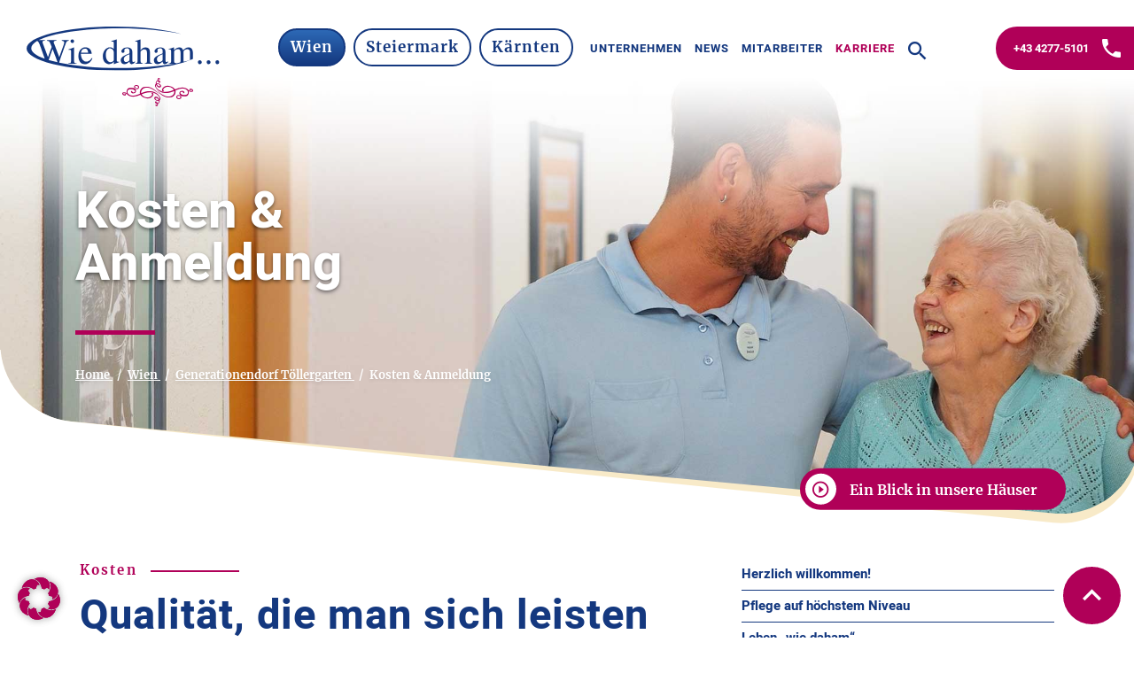

--- FILE ---
content_type: text/css; charset=utf-8
request_url: https://www.wiedaham.at/app/cache/min/1/app/themes/wordpress-theme-wie-daham/resources/style.css?ver=1768472647
body_size: 28
content:
img.footer-logo{max-width:85px}@media all and (min-width:1200px) and (max-width:1580px){#menu-primary .megamenu__wrapper{left:0!important;transform:translateX(-29%)!important}#menu-primary .megamenu__wrapper:before{left:33%!important}}

--- FILE ---
content_type: text/css; charset=utf-8
request_url: https://www.wiedaham.at/app/uploads/elementor/css/post-808.css
body_size: 147
content:
.elementor-808 .elementor-element.elementor-element-18674e47 .block--hero .block__image{background-image:url("https://www.wiedaham.at/app/uploads/2019/09/kostentocc88llergarten.jpg");}.elementor-808 .elementor-element.elementor-element-9170ca0{--spacer-size:30px;}.elementor-808 .elementor-element.elementor-element-2a36d05{text-align:left;}.elementor-808 .elementor-element.elementor-element-f1c54a0{--spacer-size:65px;}@media(max-width:767px){.elementor-808 .elementor-element.elementor-element-6355d354{width:100%;}.elementor-808 .elementor-element.elementor-element-28a7d7d2{width:100%;}}@media(min-width:768px){.elementor-808 .elementor-element.elementor-element-6355d354{width:66.67%;}.elementor-808 .elementor-element.elementor-element-28a7d7d2{width:33.33%;}}@media(max-width:991px) and (min-width:768px){.elementor-808 .elementor-element.elementor-element-6355d354{width:100%;}.elementor-808 .elementor-element.elementor-element-28a7d7d2{width:100%;}}

--- FILE ---
content_type: text/css; charset=utf-8
request_url: https://www.wiedaham.at/app/uploads/elementor/css/post-2316.css
body_size: -45
content:
.elementor-2316 .elementor-element.elementor-element-56d75b1b > .elementor-widget-container{margin:0px 0px 0px 0px;padding:0px 0px 0px 0px;}

--- FILE ---
content_type: text/css; charset=utf-8
request_url: https://www.wiedaham.at/app/cache/min/1/app/themes/wordpress-theme-wie-daham/dist/styles/main_52c16a75.css?ver=1768472647
body_size: 41322
content:
body.compensate-for-scrollbar{overflow:hidden}.fancybox-active{height:auto}.fancybox-is-hidden{left:-9999px;margin:0;position:absolute!important;top:-9999px;visibility:hidden}.fancybox-container{-webkit-backface-visibility:hidden;height:100%;left:0;outline:none;position:fixed;-webkit-tap-highlight-color:transparent;top:0;-ms-touch-action:manipulation;touch-action:manipulation;transform:translateZ(0);width:100%;z-index:99992}.fancybox-container *{box-sizing:border-box}.fancybox-bg,.fancybox-inner,.fancybox-outer,.fancybox-stage{bottom:0;left:0;position:absolute;right:0;top:0}.fancybox-outer{-webkit-overflow-scrolling:touch;overflow-y:auto}.fancybox-bg{background:#1e1e1e;opacity:0;transition-duration:inherit;transition-property:opacity;transition-timing-function:cubic-bezier(.47,0,.74,.71)}.fancybox-is-open .fancybox-bg{opacity:.9;transition-timing-function:cubic-bezier(.22,.61,.36,1)}.fancybox-caption,.fancybox-infobar,.fancybox-navigation .fancybox-button,.fancybox-toolbar{direction:ltr;opacity:0;position:absolute;transition:opacity .25s ease,visibility 0s ease .25s;visibility:hidden;z-index:99997}.fancybox-show-caption .fancybox-caption,.fancybox-show-infobar .fancybox-infobar,.fancybox-show-nav .fancybox-navigation .fancybox-button,.fancybox-show-toolbar .fancybox-toolbar{opacity:1;transition:opacity .25s ease 0s,visibility 0s ease 0s;visibility:visible}.fancybox-infobar{color:#ccc;font-size:13px;-webkit-font-smoothing:subpixel-antialiased;height:44px;left:0;line-height:44px;min-width:44px;mix-blend-mode:difference;padding:0 10px;pointer-events:none;top:0;-webkit-touch-callout:none;-webkit-user-select:none;-moz-user-select:none;-ms-user-select:none;user-select:none}.fancybox-toolbar{right:0;top:0}.fancybox-stage{direction:ltr;overflow:visible;transform:translateZ(0);z-index:99994}.fancybox-is-open .fancybox-stage{overflow:hidden}.fancybox-slide{-webkit-backface-visibility:hidden;display:none;height:100%;left:0;outline:none;overflow:auto;-webkit-overflow-scrolling:touch;padding:44px;position:absolute;text-align:center;top:0;transition-property:transform,opacity;white-space:normal;width:100%;z-index:99994}.fancybox-slide:before{content:"";display:inline-block;font-size:0;height:100%;vertical-align:middle;width:0}.fancybox-is-sliding .fancybox-slide,.fancybox-slide--current,.fancybox-slide--next,.fancybox-slide--previous{display:block}.fancybox-slide--image{overflow:hidden;padding:44px 0}.fancybox-slide--image:before{display:none}.fancybox-slide--html{padding:6px}.fancybox-content{background:#fff;display:inline-block;margin:0;max-width:100%;overflow:auto;-webkit-overflow-scrolling:touch;padding:44px;position:relative;text-align:left;vertical-align:middle}.fancybox-slide--image .fancybox-content{animation-timing-function:cubic-bezier(.5,0,.14,1);-webkit-backface-visibility:hidden;background:transparent;background-repeat:no-repeat;background-size:100% 100%;left:0;max-width:none;overflow:visible;padding:0;position:absolute;top:0;-ms-transform-origin:top left;transform-origin:top left;transition-property:transform,opacity;-webkit-user-select:none;-moz-user-select:none;-ms-user-select:none;user-select:none;z-index:99995}.fancybox-can-zoomOut .fancybox-content{cursor:zoom-out}.fancybox-can-zoomIn .fancybox-content{cursor:zoom-in}.fancybox-can-pan .fancybox-content,.fancybox-can-swipe .fancybox-content{cursor:-webkit-grab;cursor:grab}.fancybox-is-grabbing .fancybox-content{cursor:-webkit-grabbing;cursor:grabbing}.fancybox-container [data-selectable=true]{cursor:text}.fancybox-image,.fancybox-spaceball{background:transparent;border:0;height:100%;left:0;margin:0;max-height:none;max-width:none;padding:0;position:absolute;top:0;-webkit-user-select:none;-moz-user-select:none;-ms-user-select:none;user-select:none;width:100%}.fancybox-spaceball{z-index:1}.fancybox-slide--iframe .fancybox-content,.fancybox-slide--map .fancybox-content,.fancybox-slide--pdf .fancybox-content,.fancybox-slide--video .fancybox-content{height:100%;overflow:visible;padding:0;width:100%}.fancybox-slide--video .fancybox-content{background:#000}.fancybox-slide--map .fancybox-content{background:#e5e3df}.fancybox-slide--iframe .fancybox-content{background:#fff}.fancybox-iframe,.fancybox-video{background:transparent;border:0;display:block;height:100%;margin:0;overflow:hidden;padding:0;width:100%}.fancybox-iframe{left:0;position:absolute;top:0}.fancybox-error{background:#fff;cursor:default;max-width:400px;padding:40px;width:100%}.fancybox-error p{color:#444;font-size:16px;line-height:20px;margin:0;padding:0}.fancybox-button{background:rgba(30,30,30,.6);border:0;border-radius:0;box-shadow:none;cursor:pointer;display:inline-block;height:44px;margin:0;padding:10px;position:relative;transition:color .2s;vertical-align:top;visibility:inherit;width:44px}.fancybox-button,.fancybox-button:link,.fancybox-button:visited{color:#ccc}.fancybox-button:hover{color:#fff}.fancybox-button:focus{outline:none}.fancybox-button.fancybox-focus{outline:1px dotted}.fancybox-button[disabled],.fancybox-button[disabled]:hover{color:#888;cursor:default;outline:none}.fancybox-button div{height:100%}.fancybox-button svg{display:block;height:100%;overflow:visible;position:relative;width:100%}.fancybox-button svg path{fill:currentColor;stroke-width:0}.fancybox-button--fsenter svg:nth-child(2),.fancybox-button--fsexit svg:first-child,.fancybox-button--pause svg:first-child,.fancybox-button--play svg:nth-child(2){display:none}.fancybox-progress{background:#ff5268;height:2px;left:0;position:absolute;right:0;top:0;-ms-transform:scaleX(0);transform:scaleX(0);-ms-transform-origin:0;transform-origin:0;transition-property:transform;transition-timing-function:linear;z-index:99998}.fancybox-close-small{background:transparent;border:0;border-radius:0;color:#ccc;cursor:pointer;opacity:.8;padding:8px;position:absolute;right:-12px;top:-44px;z-index:401}.fancybox-close-small:hover{color:#fff;opacity:1}.fancybox-slide--html .fancybox-close-small{color:currentColor;padding:10px;right:0;top:0}.fancybox-slide--image.fancybox-is-scaling .fancybox-content{overflow:hidden}.fancybox-is-scaling .fancybox-close-small,.fancybox-is-zoomable.fancybox-can-pan .fancybox-close-small{display:none}.fancybox-navigation .fancybox-button{background-clip:content-box;height:100px;opacity:0;position:absolute;top:calc(50% - 50px);width:70px}.fancybox-navigation .fancybox-button div{padding:7px}.fancybox-navigation .fancybox-button--arrow_left{left:0;left:env(safe-area-inset-left);padding:31px 26px 31px 6px}.fancybox-navigation .fancybox-button--arrow_right{padding:31px 6px 31px 26px;right:0;right:env(safe-area-inset-right)}.fancybox-caption{background:linear-gradient(0deg,rgba(0,0,0,.85) 0,rgba(0,0,0,.3) 50%,rgba(0,0,0,.15) 65%,rgba(0,0,0,.075) 75.5%,rgba(0,0,0,.037) 82.85%,rgba(0,0,0,.019) 88%,transparent);bottom:0;color:#eee;font-size:14px;font-weight:400;left:0;line-height:1.5;padding:75px 44px 25px;pointer-events:none;right:0;text-align:center;z-index:99996}@supports (padding:max(0px)){.fancybox-caption{padding:75px max(44px,env(safe-area-inset-right)) max(25px,env(safe-area-inset-bottom)) max(44px,env(safe-area-inset-left))}}.fancybox-caption--separate{margin-top:-50px}.fancybox-caption__body{max-height:50vh;overflow:auto;pointer-events:all}.fancybox-caption a,.fancybox-caption a:link,.fancybox-caption a:visited{color:#ccc;text-decoration:none}.fancybox-caption a:hover{color:#fff;text-decoration:underline}.fancybox-loading{animation:fancybox-rotate 1s linear infinite;background:transparent;border:4px solid #888;border-bottom-color:#fff;border-radius:50%;height:50px;left:50%;margin:-25px 0 0 -25px;opacity:.7;padding:0;position:absolute;top:50%;width:50px;z-index:99999}@keyframes fancybox-rotate{to{transform:rotate(1turn)}}.fancybox-animated{transition-timing-function:cubic-bezier(0,0,.25,1)}.fancybox-fx-slide.fancybox-slide--previous{opacity:0;transform:translate3d(-100%,0,0)}.fancybox-fx-slide.fancybox-slide--next{opacity:0;transform:translate3d(100%,0,0)}.fancybox-fx-slide.fancybox-slide--current{opacity:1;transform:translateZ(0)}.fancybox-fx-fade.fancybox-slide--next,.fancybox-fx-fade.fancybox-slide--previous{opacity:0;transition-timing-function:cubic-bezier(.19,1,.22,1)}.fancybox-fx-fade.fancybox-slide--current{opacity:1}.fancybox-fx-zoom-in-out.fancybox-slide--previous{opacity:0;transform:scale3d(1.5,1.5,1.5)}.fancybox-fx-zoom-in-out.fancybox-slide--next{opacity:0;transform:scale3d(.5,.5,.5)}.fancybox-fx-zoom-in-out.fancybox-slide--current{opacity:1;transform:scaleX(1)}.fancybox-fx-rotate.fancybox-slide--previous{opacity:0;-ms-transform:rotate(-1turn);transform:rotate(-1turn)}.fancybox-fx-rotate.fancybox-slide--next{opacity:0;-ms-transform:rotate(1turn);transform:rotate(1turn)}.fancybox-fx-rotate.fancybox-slide--current{opacity:1;-ms-transform:rotate(0deg);transform:rotate(0deg)}.fancybox-fx-circular.fancybox-slide--previous{opacity:0;transform:scale3d(0,0,0) translate3d(-100%,0,0)}.fancybox-fx-circular.fancybox-slide--next{opacity:0;transform:scale3d(0,0,0) translate3d(100%,0,0)}.fancybox-fx-circular.fancybox-slide--current{opacity:1;transform:scaleX(1) translateZ(0)}.fancybox-fx-tube.fancybox-slide--previous{transform:translate3d(-100%,0,0) scale(.1) skew(-10deg)}.fancybox-fx-tube.fancybox-slide--next{transform:translate3d(100%,0,0) scale(.1) skew(10deg)}.fancybox-fx-tube.fancybox-slide--current{transform:translateZ(0) scale(1)}@media (max-height:576px){.fancybox-slide{padding-left:6px;padding-right:6px}.fancybox-slide--image{padding:6px 0}.fancybox-close-small{right:-6px}.fancybox-slide--image .fancybox-close-small{background:#4e4e4e;color:#f2f4f6;height:36px;opacity:1;padding:6px;right:0;top:0;width:36px}.fancybox-caption{padding-left:12px;padding-right:12px}@supports (padding:max(0px)){.fancybox-caption{padding-left:max(12px,env(safe-area-inset-left));padding-right:max(12px,env(safe-area-inset-right))}}}.fancybox-share{background:#f4f4f4;border-radius:3px;max-width:90%;padding:30px;text-align:center}.fancybox-share h1{color:#222;font-size:35px;font-weight:700;margin:0 0 20px}.fancybox-share p{margin:0;padding:0}.fancybox-share__button{border:0;border-radius:3px;display:inline-block;font-size:14px;font-weight:700;line-height:40px;margin:0 5px 10px;min-width:130px;padding:0 15px;text-decoration:none;transition:all .2s;-webkit-user-select:none;-moz-user-select:none;-ms-user-select:none;user-select:none;white-space:nowrap}.fancybox-share__button:link,.fancybox-share__button:visited{color:#fff}.fancybox-share__button:hover{text-decoration:none}.fancybox-share__button--fb{background:#3b5998}.fancybox-share__button--fb:hover{background:#344e86}.fancybox-share__button--pt{background:#bd081d}.fancybox-share__button--pt:hover{background:#aa0719}.fancybox-share__button--tw{background:#1da1f2}.fancybox-share__button--tw:hover{background:#0d95e8}.fancybox-share__button svg{height:25px;margin-right:7px;position:relative;top:-1px;vertical-align:middle;width:25px}.fancybox-share__button svg path{fill:#fff}.fancybox-share__input{background:transparent;border:0;border-bottom:1px solid #d7d7d7;border-radius:0;color:#5d5b5b;font-size:14px;margin:10px 0 0;outline:none;padding:10px 15px;width:100%}.fancybox-thumbs{background:#ddd;bottom:0;display:none;margin:0;-webkit-overflow-scrolling:touch;-ms-overflow-style:-ms-autohiding-scrollbar;padding:2px 2px 4px;position:absolute;right:0;-webkit-tap-highlight-color:rgba(0,0,0,0);top:0;width:212px;z-index:99995}.fancybox-thumbs-x{overflow-x:auto;overflow-y:hidden}.fancybox-show-thumbs .fancybox-thumbs{display:block}.fancybox-show-thumbs .fancybox-inner{right:212px}.fancybox-thumbs__list{font-size:0;height:100%;list-style:none;margin:0;overflow-x:hidden;overflow-y:auto;padding:0;position:absolute;position:relative;white-space:nowrap;width:100%}.fancybox-thumbs-x .fancybox-thumbs__list{overflow:hidden}.fancybox-thumbs-y .fancybox-thumbs__list::-webkit-scrollbar{width:7px}.fancybox-thumbs-y .fancybox-thumbs__list::-webkit-scrollbar-track{background:#fff;border-radius:10px;box-shadow:inset 0 0 6px rgba(0,0,0,.3)}.fancybox-thumbs-y .fancybox-thumbs__list::-webkit-scrollbar-thumb{background:#2a2a2a;border-radius:10px}.fancybox-thumbs__list a{-webkit-backface-visibility:hidden;backface-visibility:hidden;background-color:rgba(0,0,0,.1);background-position:50%;background-repeat:no-repeat;background-size:cover;cursor:pointer;float:left;height:75px;margin:2px;max-height:calc(100% - 8px);max-width:calc(50% - 4px);outline:none;overflow:hidden;padding:0;position:relative;-webkit-tap-highlight-color:transparent;width:100px}.fancybox-thumbs__list a:before{border:6px solid #ff5268;bottom:0;content:"";left:0;opacity:0;position:absolute;right:0;top:0;transition:all .2s cubic-bezier(.25,.46,.45,.94);z-index:99991}.fancybox-thumbs__list a:focus:before{opacity:.5}.fancybox-thumbs__list a.fancybox-thumbs-active:before{opacity:1}@media (max-width:576px){.fancybox-thumbs{width:110px}.fancybox-show-thumbs .fancybox-inner{right:110px}.fancybox-thumbs__list a{max-width:calc(100% - 10px)}}:root{--blue:#007bff;--indigo:#6610f2;--purple:#6f42c1;--pink:#e83e8c;--red:#dc3545;--orange:#fd7e14;--yellow:#ffc107;--green:#28a745;--teal:#20c997;--cyan:#17a2b8;--white:#fff;--gray:#6c757d;--gray-dark:#343a40;--primary:#b00058;--secondary:#14387f;--success:#118b11;--info:#17a2b8;--warning:#ffc107;--danger:#dc3545;--light:#f8f9fa;--dark:#343a40;--secondary-light:#2d69b6;--tertiary:#f8eac8;--background-light-blue:#dff0ff;--background-light-gray:#f6f6f6;--text:#14387f;--error:red;--breakpoint-sm:0;--breakpoint-md:768px;--breakpoint-lg:992px;--breakpoint-xl:1200px;--font-family-sans-serif:-apple-system,BlinkMacSystemFont,"Segoe UI",Roboto,"Helvetica Neue",Arial,"Noto Sans",sans-serif,"Apple Color Emoji","Segoe UI Emoji","Segoe UI Symbol","Noto Color Emoji";--font-family-monospace:SFMono-Regular,Menlo,Monaco,Consolas,"Liberation Mono","Courier New",monospace}*,:after,:before{-webkit-box-sizing:border-box;box-sizing:border-box}html{font-family:sans-serif;line-height:1.15;-webkit-tap-highlight-color:rgba(0,0,0,0)}article,aside,figcaption,figure,footer,header,hgroup,main,nav,section{display:block}body{font-family:-apple-system,BlinkMacSystemFont,Segoe UI,Roboto,Helvetica Neue,Arial,Noto Sans,sans-serif;font-size:1rem;font-weight:400;line-height:1.5;color:#212529;text-align:left;background-color:#fff}[tabindex="-1"]:focus{outline:0!important}hr{-webkit-box-sizing:content-box;box-sizing:content-box;height:0;overflow:visible}h1,h2,h3,h4,h5,h6{margin-top:0;margin-bottom:.5rem}p{margin-top:0;margin-bottom:1rem}abbr[data-original-title],abbr[title]{text-decoration:underline;-webkit-text-decoration:underline dotted;text-decoration:underline dotted;cursor:help;border-bottom:0;text-decoration-skip-ink:none}address{font-style:normal;line-height:inherit}address,dl,ol,ul{margin-bottom:1rem}dl,ol,ul{margin-top:0}ol ol,ol ul,ul ol,ul ul{margin-bottom:0}dt{font-weight:700}dd{margin-bottom:.5rem;margin-left:0}blockquote{margin:0 0 1rem}b,strong{font-weight:bolder}small{font-size:80%}sub,sup{position:relative;font-size:75%;line-height:0;vertical-align:baseline}sub{bottom:-.25em}sup{top:-.5em}a{color:#b00058;text-decoration:none;background-color:transparent}a:hover{color:#640032;text-decoration:underline}a:not([href]):not([tabindex]),a:not([href]):not([tabindex]):focus,a:not([href]):not([tabindex]):hover{color:inherit;text-decoration:none}a:not([href]):not([tabindex]):focus{outline:0}code,kbd,pre,samp{font-family:SFMono-Regular,Menlo,Monaco,Consolas,Liberation Mono,Courier New,monospace;font-size:1em}pre{margin-top:0;margin-bottom:1rem;overflow:auto}figure{margin:0 0 1rem}img{border-style:none}img,svg{vertical-align:middle}svg{overflow:hidden}table{border-collapse:collapse}caption{padding-top:.75rem;padding-bottom:.75rem;color:#6c757d;text-align:left;caption-side:bottom}th{text-align:inherit}label{display:inline-block;margin-bottom:.5rem}button{border-radius:0}button:focus{outline:1px dotted;outline:5px auto -webkit-focus-ring-color}button,input,optgroup,select,textarea{margin:0;font-family:inherit;font-size:inherit;line-height:inherit}button,input{overflow:visible}button,select{text-transform:none}select{word-wrap:normal}[type=button],[type=reset],[type=submit],button{-webkit-appearance:button}[type=button]:not(:disabled),[type=reset]:not(:disabled),[type=submit]:not(:disabled),button:not(:disabled){cursor:pointer}[type=button]::-moz-focus-inner,[type=reset]::-moz-focus-inner,[type=submit]::-moz-focus-inner,button::-moz-focus-inner{padding:0;border-style:none}input[type=checkbox],input[type=radio]{-webkit-box-sizing:border-box;box-sizing:border-box;padding:0}input[type=date],input[type=datetime-local],input[type=month],input[type=time]{-webkit-appearance:listbox}fieldset{min-width:0;padding:0;margin:0;border:0}legend{display:block;width:100%;max-width:100%;padding:0;margin-bottom:.5rem;font-size:1.5rem;line-height:inherit;color:inherit;white-space:normal}progress{vertical-align:baseline}[type=number]::-webkit-inner-spin-button,[type=number]::-webkit-outer-spin-button{height:auto}[type=search]{outline-offset:-2px;-webkit-appearance:none}[type=search]::-webkit-search-decoration{-webkit-appearance:none}::-webkit-file-upload-button{font:inherit;-webkit-appearance:button}output{display:inline-block}summary{display:list-item;cursor:pointer}template{display:none}[hidden]{display:none!important}.h1,.h2,.h3,.h4,.h5,.h6,h1,h2,h3,h4,h5,h6{margin-bottom:.5rem;font-weight:500;line-height:1.2}.h1,h1{font-size:2.5rem}.h2,h2{font-size:2rem}.h3,h3{font-size:1.75rem}.h4,h4{font-size:1.5rem}.h5,h5{font-size:1.25rem}.h6,h6{font-size:1rem}.lead{font-size:1.25rem;font-weight:300}.display-1{font-size:6rem}.display-1,.display-2{font-weight:300;line-height:1.2}.display-2{font-size:5.5rem}.display-3{font-size:4.5rem}.display-3,.display-4{font-weight:300;line-height:1.2}.display-4{font-size:3.5rem}hr{margin-top:1rem;margin-bottom:1rem;border:0;border-top:1px solid rgba(0,0,0,.1)}.small,small{font-size:80%;font-weight:400}.mark,mark{padding:.2em;background-color:#fcf8e3}.comment-list,.list-inline,.list-unstyled{padding-left:0;list-style:none}.list-inline-item{display:inline-block}.list-inline-item:not(:last-child){margin-right:.5rem}.initialism{font-size:90%;text-transform:uppercase}.blockquote{margin-bottom:1rem;font-size:1.25rem}.blockquote-footer{display:block;font-size:80%;color:#6c757d}.blockquote-footer:before{content:"\2014\A0"}.img-fluid,.img-thumbnail,.wp-caption img{max-width:100%;height:auto}.img-thumbnail{padding:.25rem;background-color:#fff;border:1px solid #dee2e6;border-radius:0}.figure,.wp-caption{display:inline-block}.figure-img,.wp-caption img{margin-bottom:.5rem;line-height:1}.figure-caption,.wp-caption-text{font-size:90%;color:#6c757d}.container{width:100%;padding-right:15px;padding-left:15px;margin-right:auto;margin-left:auto}@media (min-width:768px){.container{max-width:720px}}@media (min-width:992px){.container{max-width:960px}}@media (min-width:1200px){.container{max-width:1140px}}.container-fluid{width:100%;padding-right:15px;padding-left:15px;margin-right:auto;margin-left:auto}.row{display:-webkit-box;display:-ms-flexbox;display:flex;-ms-flex-wrap:wrap;flex-wrap:wrap;margin-right:-15px;margin-left:-15px}.no-gutters{margin-right:0;margin-left:0}.no-gutters>.col,.no-gutters>[class*=col-]{padding-right:0;padding-left:0}.col,.col-1,.col-2,.col-3,.col-4,.col-5,.col-6,.col-7,.col-8,.col-9,.col-10,.col-11,.col-12,.col-auto,.col-lg,.col-lg-1,.col-lg-2,.col-lg-3,.col-lg-4,.col-lg-5,.col-lg-6,.col-lg-7,.col-lg-8,.col-lg-9,.col-lg-10,.col-lg-11,.col-lg-12,.col-lg-auto,.col-md,.col-md-1,.col-md-2,.col-md-3,.col-md-4,.col-md-5,.col-md-6,.col-md-7,.col-md-8,.col-md-9,.col-md-10,.col-md-11,.col-md-12,.col-md-auto,.col-xl,.col-xl-1,.col-xl-2,.col-xl-3,.col-xl-4,.col-xl-5,.col-xl-6,.col-xl-7,.col-xl-8,.col-xl-9,.col-xl-10,.col-xl-11,.col-xl-12,.col-xl-auto{position:relative;width:100%;padding-right:15px;padding-left:15px}.col{-ms-flex-preferred-size:0;flex-basis:0%;-webkit-box-flex:1;-ms-flex-positive:1;flex-grow:1;max-width:100%}.col-auto{-ms-flex:0 0 auto;flex:0 0 auto;width:auto;max-width:100%}.col-1,.col-auto{-webkit-box-flex:0}.col-1{-ms-flex:0 0 8.33333%;flex:0 0 8.33333%;max-width:8.33333%}.col-2{-ms-flex:0 0 16.66667%;flex:0 0 16.66667%;max-width:16.66667%}.col-2,.col-3{-webkit-box-flex:0}.col-3{-ms-flex:0 0 25%;flex:0 0 25%;max-width:25%}.col-4{-ms-flex:0 0 33.33333%;flex:0 0 33.33333%;max-width:33.33333%}.col-4,.col-5{-webkit-box-flex:0}.col-5{-ms-flex:0 0 41.66667%;flex:0 0 41.66667%;max-width:41.66667%}.col-6{-ms-flex:0 0 50%;flex:0 0 50%;max-width:50%}.col-6,.col-7{-webkit-box-flex:0}.col-7{-ms-flex:0 0 58.33333%;flex:0 0 58.33333%;max-width:58.33333%}.col-8{-ms-flex:0 0 66.66667%;flex:0 0 66.66667%;max-width:66.66667%}.col-8,.col-9{-webkit-box-flex:0}.col-9{-ms-flex:0 0 75%;flex:0 0 75%;max-width:75%}.col-10{-ms-flex:0 0 83.33333%;flex:0 0 83.33333%;max-width:83.33333%}.col-10,.col-11{-webkit-box-flex:0}.col-11{-ms-flex:0 0 91.66667%;flex:0 0 91.66667%;max-width:91.66667%}.col-12{-webkit-box-flex:0;-ms-flex:0 0 100%;flex:0 0 100%;max-width:100%}.order-first{-webkit-box-ordinal-group:0;-ms-flex-order:-1;order:-1}.order-last{-webkit-box-ordinal-group:14;-ms-flex-order:13;order:13}.order-0{-webkit-box-ordinal-group:1;-ms-flex-order:0;order:0}.order-1{-webkit-box-ordinal-group:2;-ms-flex-order:1;order:1}.order-2{-webkit-box-ordinal-group:3;-ms-flex-order:2;order:2}.order-3{-webkit-box-ordinal-group:4;-ms-flex-order:3;order:3}.order-4{-webkit-box-ordinal-group:5;-ms-flex-order:4;order:4}.order-5{-webkit-box-ordinal-group:6;-ms-flex-order:5;order:5}.order-6{-webkit-box-ordinal-group:7;-ms-flex-order:6;order:6}.order-7{-webkit-box-ordinal-group:8;-ms-flex-order:7;order:7}.order-8{-webkit-box-ordinal-group:9;-ms-flex-order:8;order:8}.order-9{-webkit-box-ordinal-group:10;-ms-flex-order:9;order:9}.order-10{-webkit-box-ordinal-group:11;-ms-flex-order:10;order:10}.order-11{-webkit-box-ordinal-group:12;-ms-flex-order:11;order:11}.order-12{-webkit-box-ordinal-group:13;-ms-flex-order:12;order:12}.offset-1{margin-left:8.33333%}.offset-2{margin-left:16.66667%}.offset-3{margin-left:25%}.offset-4{margin-left:33.33333%}.offset-5{margin-left:41.66667%}.offset-6{margin-left:50%}.offset-7{margin-left:58.33333%}.offset-8{margin-left:66.66667%}.offset-9{margin-left:75%}.offset-10{margin-left:83.33333%}.offset-11{margin-left:91.66667%}@media (min-width:768px){.col-md{-ms-flex-preferred-size:0;flex-basis:0%;-webkit-box-flex:1;-ms-flex-positive:1;flex-grow:1;max-width:100%}.col-md-auto{-webkit-box-flex:0;-ms-flex:0 0 auto;flex:0 0 auto;width:auto;max-width:100%}.col-md-1{-webkit-box-flex:0;-ms-flex:0 0 8.33333%;flex:0 0 8.33333%;max-width:8.33333%}.col-md-2{-webkit-box-flex:0;-ms-flex:0 0 16.66667%;flex:0 0 16.66667%;max-width:16.66667%}.col-md-3{-webkit-box-flex:0;-ms-flex:0 0 25%;flex:0 0 25%;max-width:25%}.col-md-4{-webkit-box-flex:0;-ms-flex:0 0 33.33333%;flex:0 0 33.33333%;max-width:33.33333%}.col-md-5{-webkit-box-flex:0;-ms-flex:0 0 41.66667%;flex:0 0 41.66667%;max-width:41.66667%}.col-md-6{-webkit-box-flex:0;-ms-flex:0 0 50%;flex:0 0 50%;max-width:50%}.col-md-7{-webkit-box-flex:0;-ms-flex:0 0 58.33333%;flex:0 0 58.33333%;max-width:58.33333%}.col-md-8{-webkit-box-flex:0;-ms-flex:0 0 66.66667%;flex:0 0 66.66667%;max-width:66.66667%}.col-md-9{-webkit-box-flex:0;-ms-flex:0 0 75%;flex:0 0 75%;max-width:75%}.col-md-10{-webkit-box-flex:0;-ms-flex:0 0 83.33333%;flex:0 0 83.33333%;max-width:83.33333%}.col-md-11{-webkit-box-flex:0;-ms-flex:0 0 91.66667%;flex:0 0 91.66667%;max-width:91.66667%}.col-md-12{-webkit-box-flex:0;-ms-flex:0 0 100%;flex:0 0 100%;max-width:100%}.order-md-first{-webkit-box-ordinal-group:0;-ms-flex-order:-1;order:-1}.order-md-last{-webkit-box-ordinal-group:14;-ms-flex-order:13;order:13}.order-md-0{-webkit-box-ordinal-group:1;-ms-flex-order:0;order:0}.order-md-1{-webkit-box-ordinal-group:2;-ms-flex-order:1;order:1}.order-md-2{-webkit-box-ordinal-group:3;-ms-flex-order:2;order:2}.order-md-3{-webkit-box-ordinal-group:4;-ms-flex-order:3;order:3}.order-md-4{-webkit-box-ordinal-group:5;-ms-flex-order:4;order:4}.order-md-5{-webkit-box-ordinal-group:6;-ms-flex-order:5;order:5}.order-md-6{-webkit-box-ordinal-group:7;-ms-flex-order:6;order:6}.order-md-7{-webkit-box-ordinal-group:8;-ms-flex-order:7;order:7}.order-md-8{-webkit-box-ordinal-group:9;-ms-flex-order:8;order:8}.order-md-9{-webkit-box-ordinal-group:10;-ms-flex-order:9;order:9}.order-md-10{-webkit-box-ordinal-group:11;-ms-flex-order:10;order:10}.order-md-11{-webkit-box-ordinal-group:12;-ms-flex-order:11;order:11}.order-md-12{-webkit-box-ordinal-group:13;-ms-flex-order:12;order:12}.offset-md-0{margin-left:0}.offset-md-1{margin-left:8.33333%}.offset-md-2{margin-left:16.66667%}.offset-md-3{margin-left:25%}.offset-md-4{margin-left:33.33333%}.offset-md-5{margin-left:41.66667%}.offset-md-6{margin-left:50%}.offset-md-7{margin-left:58.33333%}.offset-md-8{margin-left:66.66667%}.offset-md-9{margin-left:75%}.offset-md-10{margin-left:83.33333%}.offset-md-11{margin-left:91.66667%}}@media (min-width:992px){.col-lg{-ms-flex-preferred-size:0;flex-basis:0%;-webkit-box-flex:1;-ms-flex-positive:1;flex-grow:1;max-width:100%}.col-lg-auto{-webkit-box-flex:0;-ms-flex:0 0 auto;flex:0 0 auto;width:auto;max-width:100%}.col-lg-1{-webkit-box-flex:0;-ms-flex:0 0 8.33333%;flex:0 0 8.33333%;max-width:8.33333%}.col-lg-2{-webkit-box-flex:0;-ms-flex:0 0 16.66667%;flex:0 0 16.66667%;max-width:16.66667%}.col-lg-3{-webkit-box-flex:0;-ms-flex:0 0 25%;flex:0 0 25%;max-width:25%}.col-lg-4{-webkit-box-flex:0;-ms-flex:0 0 33.33333%;flex:0 0 33.33333%;max-width:33.33333%}.col-lg-5{-webkit-box-flex:0;-ms-flex:0 0 41.66667%;flex:0 0 41.66667%;max-width:41.66667%}.col-lg-6{-webkit-box-flex:0;-ms-flex:0 0 50%;flex:0 0 50%;max-width:50%}.col-lg-7{-webkit-box-flex:0;-ms-flex:0 0 58.33333%;flex:0 0 58.33333%;max-width:58.33333%}.col-lg-8{-webkit-box-flex:0;-ms-flex:0 0 66.66667%;flex:0 0 66.66667%;max-width:66.66667%}.col-lg-9{-webkit-box-flex:0;-ms-flex:0 0 75%;flex:0 0 75%;max-width:75%}.col-lg-10{-webkit-box-flex:0;-ms-flex:0 0 83.33333%;flex:0 0 83.33333%;max-width:83.33333%}.col-lg-11{-webkit-box-flex:0;-ms-flex:0 0 91.66667%;flex:0 0 91.66667%;max-width:91.66667%}.col-lg-12{-webkit-box-flex:0;-ms-flex:0 0 100%;flex:0 0 100%;max-width:100%}.order-lg-first{-webkit-box-ordinal-group:0;-ms-flex-order:-1;order:-1}.order-lg-last{-webkit-box-ordinal-group:14;-ms-flex-order:13;order:13}.order-lg-0{-webkit-box-ordinal-group:1;-ms-flex-order:0;order:0}.order-lg-1{-webkit-box-ordinal-group:2;-ms-flex-order:1;order:1}.order-lg-2{-webkit-box-ordinal-group:3;-ms-flex-order:2;order:2}.order-lg-3{-webkit-box-ordinal-group:4;-ms-flex-order:3;order:3}.order-lg-4{-webkit-box-ordinal-group:5;-ms-flex-order:4;order:4}.order-lg-5{-webkit-box-ordinal-group:6;-ms-flex-order:5;order:5}.order-lg-6{-webkit-box-ordinal-group:7;-ms-flex-order:6;order:6}.order-lg-7{-webkit-box-ordinal-group:8;-ms-flex-order:7;order:7}.order-lg-8{-webkit-box-ordinal-group:9;-ms-flex-order:8;order:8}.order-lg-9{-webkit-box-ordinal-group:10;-ms-flex-order:9;order:9}.order-lg-10{-webkit-box-ordinal-group:11;-ms-flex-order:10;order:10}.order-lg-11{-webkit-box-ordinal-group:12;-ms-flex-order:11;order:11}.order-lg-12{-webkit-box-ordinal-group:13;-ms-flex-order:12;order:12}.offset-lg-0{margin-left:0}.offset-lg-1{margin-left:8.33333%}.offset-lg-2{margin-left:16.66667%}.offset-lg-3{margin-left:25%}.offset-lg-4{margin-left:33.33333%}.offset-lg-5{margin-left:41.66667%}.offset-lg-6{margin-left:50%}.offset-lg-7{margin-left:58.33333%}.offset-lg-8{margin-left:66.66667%}.offset-lg-9{margin-left:75%}.offset-lg-10{margin-left:83.33333%}.offset-lg-11{margin-left:91.66667%}}@media (min-width:1200px){.col-xl{-ms-flex-preferred-size:0;flex-basis:0%;-webkit-box-flex:1;-ms-flex-positive:1;flex-grow:1;max-width:100%}.col-xl-auto{-webkit-box-flex:0;-ms-flex:0 0 auto;flex:0 0 auto;width:auto;max-width:100%}.col-xl-1{-webkit-box-flex:0;-ms-flex:0 0 8.33333%;flex:0 0 8.33333%;max-width:8.33333%}.col-xl-2{-webkit-box-flex:0;-ms-flex:0 0 16.66667%;flex:0 0 16.66667%;max-width:16.66667%}.col-xl-3{-webkit-box-flex:0;-ms-flex:0 0 25%;flex:0 0 25%;max-width:25%}.col-xl-4{-webkit-box-flex:0;-ms-flex:0 0 33.33333%;flex:0 0 33.33333%;max-width:33.33333%}.col-xl-5{-webkit-box-flex:0;-ms-flex:0 0 41.66667%;flex:0 0 41.66667%;max-width:41.66667%}.col-xl-6{-webkit-box-flex:0;-ms-flex:0 0 50%;flex:0 0 50%;max-width:50%}.col-xl-7{-webkit-box-flex:0;-ms-flex:0 0 58.33333%;flex:0 0 58.33333%;max-width:58.33333%}.col-xl-8{-webkit-box-flex:0;-ms-flex:0 0 66.66667%;flex:0 0 66.66667%;max-width:66.66667%}.col-xl-9{-webkit-box-flex:0;-ms-flex:0 0 75%;flex:0 0 75%;max-width:75%}.col-xl-10{-webkit-box-flex:0;-ms-flex:0 0 83.33333%;flex:0 0 83.33333%;max-width:83.33333%}.col-xl-11{-webkit-box-flex:0;-ms-flex:0 0 91.66667%;flex:0 0 91.66667%;max-width:91.66667%}.col-xl-12{-webkit-box-flex:0;-ms-flex:0 0 100%;flex:0 0 100%;max-width:100%}.order-xl-first{-webkit-box-ordinal-group:0;-ms-flex-order:-1;order:-1}.order-xl-last{-webkit-box-ordinal-group:14;-ms-flex-order:13;order:13}.order-xl-0{-webkit-box-ordinal-group:1;-ms-flex-order:0;order:0}.order-xl-1{-webkit-box-ordinal-group:2;-ms-flex-order:1;order:1}.order-xl-2{-webkit-box-ordinal-group:3;-ms-flex-order:2;order:2}.order-xl-3{-webkit-box-ordinal-group:4;-ms-flex-order:3;order:3}.order-xl-4{-webkit-box-ordinal-group:5;-ms-flex-order:4;order:4}.order-xl-5{-webkit-box-ordinal-group:6;-ms-flex-order:5;order:5}.order-xl-6{-webkit-box-ordinal-group:7;-ms-flex-order:6;order:6}.order-xl-7{-webkit-box-ordinal-group:8;-ms-flex-order:7;order:7}.order-xl-8{-webkit-box-ordinal-group:9;-ms-flex-order:8;order:8}.order-xl-9{-webkit-box-ordinal-group:10;-ms-flex-order:9;order:9}.order-xl-10{-webkit-box-ordinal-group:11;-ms-flex-order:10;order:10}.order-xl-11{-webkit-box-ordinal-group:12;-ms-flex-order:11;order:11}.order-xl-12{-webkit-box-ordinal-group:13;-ms-flex-order:12;order:12}.offset-xl-0{margin-left:0}.offset-xl-1{margin-left:8.33333%}.offset-xl-2{margin-left:16.66667%}.offset-xl-3{margin-left:25%}.offset-xl-4{margin-left:33.33333%}.offset-xl-5{margin-left:41.66667%}.offset-xl-6{margin-left:50%}.offset-xl-7{margin-left:58.33333%}.offset-xl-8{margin-left:66.66667%}.offset-xl-9{margin-left:75%}.offset-xl-10{margin-left:83.33333%}.offset-xl-11{margin-left:91.66667%}}.table{width:100%;margin-bottom:1rem;color:#212529}.table td,.table th{padding:.75rem;vertical-align:top;border-top:1px solid #dee2e6}.table thead th{vertical-align:bottom;border-bottom:2px solid #dee2e6}.table tbody+tbody{border-top:2px solid #dee2e6}.table-sm td,.table-sm th{padding:.3rem}.table-bordered,.table-bordered td,.table-bordered th{border:1px solid #dee2e6}.table-bordered thead td,.table-bordered thead th{border-bottom-width:2px}.table-borderless tbody+tbody,.table-borderless td,.table-borderless th,.table-borderless thead th{border:0}.table-striped tbody tr:nth-of-type(odd){background-color:rgba(0,0,0,.05)}.table-hover tbody tr:hover{color:#212529;background-color:rgba(0,0,0,.075)}.table-primary,.table-primary>td,.table-primary>th{background-color:#e9b8d0}.table-primary tbody+tbody,.table-primary td,.table-primary th,.table-primary thead th{border-color:#d67aa8}.table-hover .table-primary:hover,.table-hover .table-primary:hover>td,.table-hover .table-primary:hover>th{background-color:#e3a5c3}.table-secondary,.table-secondary>td,.table-secondary>th{background-color:#bdc7db}.table-secondary tbody+tbody,.table-secondary td,.table-secondary th,.table-secondary thead th{border-color:#8598bc}.table-hover .table-secondary:hover,.table-hover .table-secondary:hover>td,.table-hover .table-secondary:hover>th{background-color:#adb9d2}.table-success,.table-success>td,.table-success>th{background-color:#bcdfbc}.table-success tbody+tbody,.table-success td,.table-success th,.table-success thead th{border-color:#83c383}.table-hover .table-success:hover,.table-hover .table-success:hover>td,.table-hover .table-success:hover>th{background-color:#abd7ab}.table-info,.table-info>td,.table-info>th{background-color:#bee5eb}.table-info tbody+tbody,.table-info td,.table-info th,.table-info thead th{border-color:#86cfda}.table-hover .table-info:hover,.table-hover .table-info:hover>td,.table-hover .table-info:hover>th{background-color:#abdde5}.table-warning,.table-warning>td,.table-warning>th{background-color:#ffeeba}.table-warning tbody+tbody,.table-warning td,.table-warning th,.table-warning thead th{border-color:#ffdf7e}.table-hover .table-warning:hover,.table-hover .table-warning:hover>td,.table-hover .table-warning:hover>th{background-color:#ffe8a1}.table-danger,.table-danger>td,.table-danger>th{background-color:#f5c6cb}.table-danger tbody+tbody,.table-danger td,.table-danger th,.table-danger thead th{border-color:#ed969e}.table-hover .table-danger:hover,.table-hover .table-danger:hover>td,.table-hover .table-danger:hover>th{background-color:#f1b0b7}.table-light,.table-light>td,.table-light>th{background-color:#fdfdfe}.table-light tbody+tbody,.table-light td,.table-light th,.table-light thead th{border-color:#fbfcfc}.table-hover .table-light:hover,.table-hover .table-light:hover>td,.table-hover .table-light:hover>th{background-color:#ececf6}.table-dark,.table-dark>td,.table-dark>th{background-color:#c6c8ca}.table-dark tbody+tbody,.table-dark td,.table-dark th,.table-dark thead th{border-color:#95999c}.table-hover .table-dark:hover,.table-hover .table-dark:hover>td,.table-hover .table-dark:hover>th{background-color:#b9bbbe}.table-secondary-light,.table-secondary-light>td,.table-secondary-light>th{background-color:#c4d5eb}.table-secondary-light tbody+tbody,.table-secondary-light td,.table-secondary-light th,.table-secondary-light thead th{border-color:#92b1d9}.table-hover .table-secondary-light:hover,.table-hover .table-secondary-light:hover>td,.table-hover .table-secondary-light:hover>th{background-color:#b1c7e5}.table-tertiary,.table-tertiary>td,.table-tertiary>th{background-color:#fdf9f0}.table-tertiary tbody+tbody,.table-tertiary td,.table-tertiary th,.table-tertiary thead th{border-color:#fbf4e2}.table-hover .table-tertiary:hover,.table-hover .table-tertiary:hover>td,.table-hover .table-tertiary:hover>th{background-color:#faf0da}.table-background-light-blue,.table-background-light-blue>td,.table-background-light-blue>th{background-color:#f6fbff}.table-background-light-blue tbody+tbody,.table-background-light-blue td,.table-background-light-blue th,.table-background-light-blue thead th{border-color:#eef7ff}.table-hover .table-background-light-blue:hover,.table-hover .table-background-light-blue:hover>td,.table-hover .table-background-light-blue:hover>th{background-color:#ddf0ff}.table-background-light-gray,.table-background-light-gray>td,.table-background-light-gray>th{background-color:#fcfcfc}.table-background-light-gray tbody+tbody,.table-background-light-gray td,.table-background-light-gray th,.table-background-light-gray thead th{border-color:#fafafa}.table-hover .table-background-light-gray:hover,.table-hover .table-background-light-gray:hover>td,.table-hover .table-background-light-gray:hover>th{background-color:#efefef}.table-text,.table-text>td,.table-text>th{background-color:#bdc7db}.table-text tbody+tbody,.table-text td,.table-text th,.table-text thead th{border-color:#8598bc}.table-hover .table-text:hover,.table-hover .table-text:hover>td,.table-hover .table-text:hover>th{background-color:#adb9d2}.table-error,.table-error>td,.table-error>th{background-color:#ffb8b8}.table-error tbody+tbody,.table-error td,.table-error th,.table-error thead th{border-color:#ff7a7a}.table-hover .table-error:hover,.table-hover .table-error:hover>td,.table-hover .table-error:hover>th{background-color:#ff9f9f}.table-active,.table-active>td,.table-active>th,.table-hover .table-active:hover,.table-hover .table-active:hover>td,.table-hover .table-active:hover>th{background-color:rgba(0,0,0,.075)}.table .thead-dark th{color:#fff;background-color:#343a40;border-color:#454d55}.table .thead-light th{color:#495057;background-color:#e9ecef;border-color:#dee2e6}.table-dark{color:#fff;background-color:#343a40}.table-dark td,.table-dark th,.table-dark thead th{border-color:#454d55}.table-dark.table-bordered{border:0}.table-dark.table-striped tbody tr:nth-of-type(odd){background-color:hsla(0,0%,100%,.05)}.table-dark.table-hover tbody tr:hover{color:#fff;background-color:hsla(0,0%,100%,.075)}@media (max-width:767.98px){.table-responsive-md{display:block;width:100%;overflow-x:auto;-webkit-overflow-scrolling:touch}.table-responsive-md>.table-bordered{border:0}}@media (max-width:991.98px){.table-responsive-lg{display:block;width:100%;overflow-x:auto;-webkit-overflow-scrolling:touch}.table-responsive-lg>.table-bordered{border:0}}@media (max-width:1199.98px){.table-responsive-xl{display:block;width:100%;overflow-x:auto;-webkit-overflow-scrolling:touch}.table-responsive-xl>.table-bordered{border:0}}.table-responsive{display:block;width:100%;overflow-x:auto;-webkit-overflow-scrolling:touch}.table-responsive>.table-bordered{border:0}.comment-form input[type=email],.comment-form input[type=text],.comment-form input[type=url],.comment-form textarea,.form-control,.search-form .search-field{display:block;width:100%;height:calc(1.5em + 1rem + 4px);padding:.5rem 2rem;font-size:1rem;font-weight:400;line-height:1.5;color:#14387f;background-color:transparent;background-clip:padding-box;border:2px solid #14387f;border-radius:0;-webkit-transition:border-color .15s ease-in-out,-webkit-box-shadow .15s ease-in-out;transition:border-color .15s ease-in-out,-webkit-box-shadow .15s ease-in-out;-o-transition:border-color .15s ease-in-out,box-shadow .15s ease-in-out;transition:border-color .15s ease-in-out,box-shadow .15s ease-in-out;transition:border-color .15s ease-in-out,box-shadow .15s ease-in-out,-webkit-box-shadow .15s ease-in-out}@media (prefers-reduced-motion:reduce){.comment-form input[type=email],.comment-form input[type=text],.comment-form input[type=url],.comment-form textarea,.form-control,.search-form .search-field{-webkit-transition:none;-o-transition:none;transition:none}}.comment-form input[type=email]::-ms-expand,.comment-form input[type=text]::-ms-expand,.comment-form input[type=url]::-ms-expand,.comment-form textarea::-ms-expand,.form-control::-ms-expand,.search-form .search-field::-ms-expand{background-color:transparent;border:0}.comment-form input:focus[type=email],.comment-form input:focus[type=text],.comment-form input:focus[type=url],.comment-form textarea:focus,.form-control:focus,.search-form .search-field:focus{color:#14387f;background-color:transparent;border-color:#14387f;outline:0;-webkit-box-shadow:none;box-shadow:none}.comment-form input[type=email]::-webkit-input-placeholder,.comment-form input[type=text]::-webkit-input-placeholder,.comment-form input[type=url]::-webkit-input-placeholder,.comment-form textarea::-webkit-input-placeholder,.form-control::-webkit-input-placeholder,.search-form .search-field::-webkit-input-placeholder{color:#6c757d;opacity:1}.comment-form input[type=email]::-moz-placeholder,.comment-form input[type=text]::-moz-placeholder,.comment-form input[type=url]::-moz-placeholder,.comment-form textarea::-moz-placeholder,.form-control::-moz-placeholder,.search-form .search-field::-moz-placeholder{color:#6c757d;opacity:1}.comment-form input[type=email]::-ms-input-placeholder,.comment-form input[type=text]::-ms-input-placeholder,.comment-form input[type=url]::-ms-input-placeholder,.comment-form textarea::-ms-input-placeholder,.form-control::-ms-input-placeholder,.search-form .search-field::-ms-input-placeholder{color:#6c757d;opacity:1}.comment-form input[type=email]::placeholder,.comment-form input[type=text]::placeholder,.comment-form input[type=url]::placeholder,.comment-form textarea::placeholder,.form-control::placeholder,.search-form .search-field::placeholder{color:#6c757d;opacity:1}.comment-form input:disabled[type=email],.comment-form input:disabled[type=text],.comment-form input:disabled[type=url],.comment-form input[readonly][type=email],.comment-form input[readonly][type=text],.comment-form input[readonly][type=url],.comment-form textarea:disabled,.comment-form textarea[readonly],.form-control:disabled,.form-control[readonly],.search-form .search-field:disabled,.search-form .search-field[readonly]{background-color:#e9ecef;opacity:1}.search-form select.search-field:focus::-ms-value,select.form-control:focus::-ms-value{color:#14387f;background-color:transparent}.form-control-file,.form-control-range{display:block;width:100%}.col-form-label{margin-bottom:0;font-size:inherit}.col-form-label,.col-form-label-lg{padding-top:calc(.5rem + 2px);padding-bottom:calc(.5rem + 2px);line-height:1.5}.col-form-label-lg{font-size:1.25rem}.col-form-label-sm{padding-top:calc(.25rem + 2px);padding-bottom:calc(.25rem + 2px);font-size:.875rem;line-height:1.5}.form-control-plaintext{display:block;width:100%;padding-top:.5rem;padding-bottom:.5rem;margin-bottom:0;line-height:1.5;color:#212529;background-color:transparent;border:solid transparent;border-width:2px 0}.form-control-plaintext.form-control-lg,.form-control-plaintext.form-control-sm{padding-right:0;padding-left:0}.form-control-sm{height:calc(1.5em + .5rem + 4px);padding:.25rem .5rem;font-size:.875rem;line-height:1.5;border-radius:0}.form-control-lg{height:calc(1.5em + 1rem + 4px);padding:.5rem 1rem;font-size:1.25rem;line-height:1.5;border-radius:0}.comment-form textarea,.search-form select.search-field[multiple],.search-form select.search-field[size],.search-form textarea.search-field,select.form-control[multiple],select.form-control[size],textarea.form-control{height:auto}.comment-form p,.form-group,.search-form label{margin-bottom:1rem}.form-text{display:block;margin-top:.25rem}.form-row{display:-webkit-box;display:-ms-flexbox;display:flex;-ms-flex-wrap:wrap;flex-wrap:wrap;margin-right:-5px;margin-left:-5px}.form-row>.col,.form-row>[class*=col-]{padding-right:5px;padding-left:5px}.form-check{position:relative;display:block;padding-left:1.25rem}.form-check-input{position:absolute;margin-top:.3rem;margin-left:-1.25rem}.form-check-input:disabled~.form-check-label{color:#6c757d}.form-check-label{margin-bottom:0}.form-check-inline{display:-webkit-inline-box;display:-ms-inline-flexbox;display:inline-flex;-webkit-box-align:center;-ms-flex-align:center;align-items:center;padding-left:0;margin-right:.75rem}.form-check-inline .form-check-input{position:static;margin-top:0;margin-right:.3125rem;margin-left:0}.valid-feedback{display:none;width:100%;margin-top:.25rem;font-size:80%;color:#118b11}.valid-tooltip{position:absolute;top:100%;z-index:5;display:none;max-width:100%;padding:.25rem .5rem;margin-top:.1rem;font-size:.875rem;line-height:1.5;color:#fff;background-color:rgba(17,139,17,.9);border-radius:0}.comment-form .was-validated input:valid[type=email],.comment-form .was-validated input:valid[type=text],.comment-form .was-validated input:valid[type=url],.comment-form .was-validated textarea:valid,.comment-form input.is-valid[type=email],.comment-form input.is-valid[type=text],.comment-form input.is-valid[type=url],.comment-form textarea.is-valid,.form-control.is-valid,.search-form .is-valid.search-field,.search-form .was-validated .search-field:valid,.was-validated .comment-form input:valid[type=email],.was-validated .comment-form input:valid[type=text],.was-validated .comment-form input:valid[type=url],.was-validated .comment-form textarea:valid,.was-validated .form-control:valid,.was-validated .search-form .search-field:valid{border-color:#118b11;padding-right:calc(1.5em + 1rem);background-image:url("data:image/svg+xml;charset=utf-8,%3Csvg xmlns='http://www.w3.org/2000/svg' viewBox='0 0 8 8'%3E%3Cpath fill='%23118B11' d='M2.3 6.73L.6 4.53c-.4-1.04.46-1.4 1.1-.8l1.1 1.4 3.4-3.8c.6-.63 1.6-.27 1.2.7l-4 4.6c-.43.5-.8.4-1.1.1z'/%3E%3C/svg%3E");background-repeat:no-repeat;background-position:100% calc(.375em + .25rem);background-size:calc(.75em + .5rem) calc(.75em + .5rem)}.comment-form .was-validated input:valid:focus[type=email],.comment-form .was-validated input:valid:focus[type=text],.comment-form .was-validated input:valid:focus[type=url],.comment-form .was-validated textarea:valid:focus,.comment-form input.is-valid:focus[type=email],.comment-form input.is-valid:focus[type=text],.comment-form input.is-valid:focus[type=url],.comment-form textarea.is-valid:focus,.form-control.is-valid:focus,.search-form .is-valid.search-field:focus,.search-form .was-validated .search-field:valid:focus,.was-validated .comment-form input:valid:focus[type=email],.was-validated .comment-form input:valid:focus[type=text],.was-validated .comment-form input:valid:focus[type=url],.was-validated .comment-form textarea:valid:focus,.was-validated .form-control:valid:focus,.was-validated .search-form .search-field:valid:focus{border-color:#118b11;-webkit-box-shadow:0 0 0 .2rem rgba(17,139,17,.25);box-shadow:0 0 0 .2rem rgba(17,139,17,.25)}.comment-form .was-validated input:valid[type=email]~.valid-feedback,.comment-form .was-validated input:valid[type=email]~.valid-tooltip,.comment-form .was-validated input:valid[type=text]~.valid-feedback,.comment-form .was-validated input:valid[type=text]~.valid-tooltip,.comment-form .was-validated input:valid[type=url]~.valid-feedback,.comment-form .was-validated input:valid[type=url]~.valid-tooltip,.comment-form .was-validated textarea:valid~.valid-feedback,.comment-form .was-validated textarea:valid~.valid-tooltip,.comment-form input.is-valid[type=email]~.valid-feedback,.comment-form input.is-valid[type=email]~.valid-tooltip,.comment-form input.is-valid[type=text]~.valid-feedback,.comment-form input.is-valid[type=text]~.valid-tooltip,.comment-form input.is-valid[type=url]~.valid-feedback,.comment-form input.is-valid[type=url]~.valid-tooltip,.comment-form textarea.is-valid~.valid-feedback,.comment-form textarea.is-valid~.valid-tooltip,.form-control.is-valid~.valid-feedback,.form-control.is-valid~.valid-tooltip,.search-form .is-valid.search-field~.valid-feedback,.search-form .is-valid.search-field~.valid-tooltip,.search-form .was-validated .search-field:valid~.valid-feedback,.search-form .was-validated .search-field:valid~.valid-tooltip,.was-validated .comment-form input:valid[type=email]~.valid-feedback,.was-validated .comment-form input:valid[type=email]~.valid-tooltip,.was-validated .comment-form input:valid[type=text]~.valid-feedback,.was-validated .comment-form input:valid[type=text]~.valid-tooltip,.was-validated .comment-form input:valid[type=url]~.valid-feedback,.was-validated .comment-form input:valid[type=url]~.valid-tooltip,.was-validated .comment-form textarea:valid~.valid-feedback,.was-validated .comment-form textarea:valid~.valid-tooltip,.was-validated .form-control:valid~.valid-feedback,.was-validated .form-control:valid~.valid-tooltip,.was-validated .search-form .search-field:valid~.valid-feedback,.was-validated .search-form .search-field:valid~.valid-tooltip{display:block}.comment-form .was-validated textarea:valid,.comment-form textarea.is-valid,.search-form .was-validated textarea.search-field:valid,.search-form textarea.is-valid.search-field,.was-validated .comment-form textarea:valid,.was-validated .search-form textarea.search-field:valid,.was-validated textarea.form-control:valid,textarea.form-control.is-valid{padding-right:calc(1.5em + 1rem);background-position:top calc(.375em + .25rem) right calc(.375em + .25rem)}.custom-select.is-valid,.was-validated .custom-select:valid{border-color:#118b11;padding-right:calc((3em + 3rem)/4 + 3rem);background:url("data:image/svg+xml;charset=utf-8,%3Csvg xmlns='http://www.w3.org/2000/svg' viewBox='0 0 4 5'%3E%3Cpath fill='%23343a40' d='M2 0L0 2h4zm0 5L0 3h4z'/%3E%3C/svg%3E") no-repeat right 2rem center/8px 10px,url("data:image/svg+xml;charset=utf-8,%3Csvg xmlns='http://www.w3.org/2000/svg' viewBox='0 0 8 8'%3E%3Cpath fill='%23118B11' d='M2.3 6.73L.6 4.53c-.4-1.04.46-1.4 1.1-.8l1.1 1.4 3.4-3.8c.6-.63 1.6-.27 1.2.7l-4 4.6c-.43.5-.8.4-1.1.1z'/%3E%3C/svg%3E") transparent no-repeat center right 3rem/calc(.75em + .5rem) calc(.75em + .5rem)}.custom-select.is-valid:focus,.was-validated .custom-select:valid:focus{border-color:#118b11;-webkit-box-shadow:0 0 0 .2rem rgba(17,139,17,.25);box-shadow:0 0 0 .2rem rgba(17,139,17,.25)}.custom-select.is-valid~.valid-feedback,.custom-select.is-valid~.valid-tooltip,.form-control-file.is-valid~.valid-feedback,.form-control-file.is-valid~.valid-tooltip,.was-validated .custom-select:valid~.valid-feedback,.was-validated .custom-select:valid~.valid-tooltip,.was-validated .form-control-file:valid~.valid-feedback,.was-validated .form-control-file:valid~.valid-tooltip{display:block}.form-check-input.is-valid~.form-check-label,.was-validated .form-check-input:valid~.form-check-label{color:#118b11}.form-check-input.is-valid~.valid-feedback,.form-check-input.is-valid~.valid-tooltip,.was-validated .form-check-input:valid~.valid-feedback,.was-validated .form-check-input:valid~.valid-tooltip{display:block}.custom-control-input.is-valid~.custom-control-label,.was-validated .custom-control-input:valid~.custom-control-label,.was-validated .wpcf7-acceptance .custom-control-input:valid~.wpcf7-list-item-label,.was-validated .wpcf7-acceptance input:valid[type=checkbox]~.custom-control-label,.was-validated .wpcf7-acceptance input:valid[type=checkbox]~.wpcf7-list-item-label,.was-validated .wpcf7-checkbox .custom-control-input:valid~.wpcf7-list-item-label,.was-validated .wpcf7-checkbox input:valid[type=checkbox]~.custom-control-label,.was-validated .wpcf7-checkbox input:valid[type=checkbox]~.wpcf7-list-item-label,.wpcf7-acceptance .custom-control-input.is-valid~.wpcf7-list-item-label,.wpcf7-acceptance .was-validated .custom-control-input:valid~.wpcf7-list-item-label,.wpcf7-acceptance .was-validated input:valid[type=checkbox]~.custom-control-label,.wpcf7-acceptance .was-validated input:valid[type=checkbox]~.wpcf7-list-item-label,.wpcf7-acceptance input.is-valid[type=checkbox]~.custom-control-label,.wpcf7-acceptance input.is-valid[type=checkbox]~.wpcf7-list-item-label,.wpcf7-checkbox .custom-control-input.is-valid~.wpcf7-list-item-label,.wpcf7-checkbox .was-validated .custom-control-input:valid~.wpcf7-list-item-label,.wpcf7-checkbox .was-validated input:valid[type=checkbox]~.custom-control-label,.wpcf7-checkbox .was-validated input:valid[type=checkbox]~.wpcf7-list-item-label,.wpcf7-checkbox input.is-valid[type=checkbox]~.custom-control-label,.wpcf7-checkbox input.is-valid[type=checkbox]~.wpcf7-list-item-label{color:#118b11}.custom-control-input.is-valid~.custom-control-label:before,.was-validated .custom-control-input:valid~.custom-control-label:before,.was-validated .wpcf7-acceptance .custom-control-input:valid~.wpcf7-list-item-label:before,.was-validated .wpcf7-acceptance input:valid[type=checkbox]~.custom-control-label:before,.was-validated .wpcf7-acceptance input:valid[type=checkbox]~.wpcf7-list-item-label:before,.was-validated .wpcf7-checkbox .custom-control-input:valid~.wpcf7-list-item-label:before,.was-validated .wpcf7-checkbox input:valid[type=checkbox]~.custom-control-label:before,.was-validated .wpcf7-checkbox input:valid[type=checkbox]~.wpcf7-list-item-label:before,.wpcf7-acceptance .custom-control-input.is-valid~.wpcf7-list-item-label:before,.wpcf7-acceptance .was-validated .custom-control-input:valid~.wpcf7-list-item-label:before,.wpcf7-acceptance .was-validated input:valid[type=checkbox]~.custom-control-label:before,.wpcf7-acceptance .was-validated input:valid[type=checkbox]~.wpcf7-list-item-label:before,.wpcf7-acceptance input.is-valid[type=checkbox]~.custom-control-label:before,.wpcf7-acceptance input.is-valid[type=checkbox]~.wpcf7-list-item-label:before,.wpcf7-checkbox .custom-control-input.is-valid~.wpcf7-list-item-label:before,.wpcf7-checkbox .was-validated .custom-control-input:valid~.wpcf7-list-item-label:before,.wpcf7-checkbox .was-validated input:valid[type=checkbox]~.custom-control-label:before,.wpcf7-checkbox .was-validated input:valid[type=checkbox]~.wpcf7-list-item-label:before,.wpcf7-checkbox input.is-valid[type=checkbox]~.custom-control-label:before,.wpcf7-checkbox input.is-valid[type=checkbox]~.wpcf7-list-item-label:before{border-color:#118b11}.custom-control-input.is-valid~.valid-feedback,.custom-control-input.is-valid~.valid-tooltip,.was-validated .custom-control-input:valid~.valid-feedback,.was-validated .custom-control-input:valid~.valid-tooltip,.was-validated .wpcf7-acceptance input:valid[type=checkbox]~.valid-feedback,.was-validated .wpcf7-acceptance input:valid[type=checkbox]~.valid-tooltip,.was-validated .wpcf7-checkbox input:valid[type=checkbox]~.valid-feedback,.was-validated .wpcf7-checkbox input:valid[type=checkbox]~.valid-tooltip,.wpcf7-acceptance .was-validated input:valid[type=checkbox]~.valid-feedback,.wpcf7-acceptance .was-validated input:valid[type=checkbox]~.valid-tooltip,.wpcf7-acceptance input.is-valid[type=checkbox]~.valid-feedback,.wpcf7-acceptance input.is-valid[type=checkbox]~.valid-tooltip,.wpcf7-checkbox .was-validated input:valid[type=checkbox]~.valid-feedback,.wpcf7-checkbox .was-validated input:valid[type=checkbox]~.valid-tooltip,.wpcf7-checkbox input.is-valid[type=checkbox]~.valid-feedback,.wpcf7-checkbox input.is-valid[type=checkbox]~.valid-tooltip{display:block}.custom-control-input.is-valid:checked~.custom-control-label:before,.was-validated .custom-control-input:valid:checked~.custom-control-label:before,.was-validated .wpcf7-acceptance .custom-control-input:valid:checked~.wpcf7-list-item-label:before,.was-validated .wpcf7-acceptance input:valid:checked[type=checkbox]~.custom-control-label:before,.was-validated .wpcf7-acceptance input:valid:checked[type=checkbox]~.wpcf7-list-item-label:before,.was-validated .wpcf7-checkbox .custom-control-input:valid:checked~.wpcf7-list-item-label:before,.was-validated .wpcf7-checkbox input:valid:checked[type=checkbox]~.custom-control-label:before,.was-validated .wpcf7-checkbox input:valid:checked[type=checkbox]~.wpcf7-list-item-label:before,.wpcf7-acceptance .custom-control-input.is-valid:checked~.wpcf7-list-item-label:before,.wpcf7-acceptance .was-validated .custom-control-input:valid:checked~.wpcf7-list-item-label:before,.wpcf7-acceptance .was-validated input:valid:checked[type=checkbox]~.custom-control-label:before,.wpcf7-acceptance .was-validated input:valid:checked[type=checkbox]~.wpcf7-list-item-label:before,.wpcf7-acceptance input.is-valid:checked[type=checkbox]~.custom-control-label:before,.wpcf7-acceptance input.is-valid:checked[type=checkbox]~.wpcf7-list-item-label:before,.wpcf7-checkbox .custom-control-input.is-valid:checked~.wpcf7-list-item-label:before,.wpcf7-checkbox .was-validated .custom-control-input:valid:checked~.wpcf7-list-item-label:before,.wpcf7-checkbox .was-validated input:valid:checked[type=checkbox]~.custom-control-label:before,.wpcf7-checkbox .was-validated input:valid:checked[type=checkbox]~.wpcf7-list-item-label:before,.wpcf7-checkbox input.is-valid:checked[type=checkbox]~.custom-control-label:before,.wpcf7-checkbox input.is-valid:checked[type=checkbox]~.wpcf7-list-item-label:before{border-color:#17b817;background-color:#17b817}.custom-control-input.is-valid:focus~.custom-control-label:before,.was-validated .custom-control-input:valid:focus~.custom-control-label:before,.was-validated .wpcf7-acceptance .custom-control-input:valid:focus~.wpcf7-list-item-label:before,.was-validated .wpcf7-acceptance input:valid:focus[type=checkbox]~.custom-control-label:before,.was-validated .wpcf7-acceptance input:valid:focus[type=checkbox]~.wpcf7-list-item-label:before,.was-validated .wpcf7-checkbox .custom-control-input:valid:focus~.wpcf7-list-item-label:before,.was-validated .wpcf7-checkbox input:valid:focus[type=checkbox]~.custom-control-label:before,.was-validated .wpcf7-checkbox input:valid:focus[type=checkbox]~.wpcf7-list-item-label:before,.wpcf7-acceptance .custom-control-input.is-valid:focus~.wpcf7-list-item-label:before,.wpcf7-acceptance .was-validated .custom-control-input:valid:focus~.wpcf7-list-item-label:before,.wpcf7-acceptance .was-validated input:valid:focus[type=checkbox]~.custom-control-label:before,.wpcf7-acceptance .was-validated input:valid:focus[type=checkbox]~.wpcf7-list-item-label:before,.wpcf7-acceptance input.is-valid:focus[type=checkbox]~.custom-control-label:before,.wpcf7-acceptance input.is-valid:focus[type=checkbox]~.wpcf7-list-item-label:before,.wpcf7-checkbox .custom-control-input.is-valid:focus~.wpcf7-list-item-label:before,.wpcf7-checkbox .was-validated .custom-control-input:valid:focus~.wpcf7-list-item-label:before,.wpcf7-checkbox .was-validated input:valid:focus[type=checkbox]~.custom-control-label:before,.wpcf7-checkbox .was-validated input:valid:focus[type=checkbox]~.wpcf7-list-item-label:before,.wpcf7-checkbox input.is-valid:focus[type=checkbox]~.custom-control-label:before,.wpcf7-checkbox input.is-valid:focus[type=checkbox]~.wpcf7-list-item-label:before{-webkit-box-shadow:0 0 0 .2rem rgba(17,139,17,.25);box-shadow:0 0 0 .2rem rgba(17,139,17,.25)}.custom-control-input.is-valid:focus:not(:checked)~.custom-control-label:before,.custom-file-input.is-valid~.custom-file-label,.was-validated .custom-control-input:valid:focus:not(:checked)~.custom-control-label:before,.was-validated .custom-file-input:valid~.custom-file-label,.was-validated .wpcf7-acceptance .custom-control-input:valid:focus:not(:checked)~.wpcf7-list-item-label:before,.was-validated .wpcf7-acceptance input:valid:focus:not(:checked)[type=checkbox]~.custom-control-label:before,.was-validated .wpcf7-acceptance input:valid:focus:not(:checked)[type=checkbox]~.wpcf7-list-item-label:before,.was-validated .wpcf7-checkbox .custom-control-input:valid:focus:not(:checked)~.wpcf7-list-item-label:before,.was-validated .wpcf7-checkbox input:valid:focus:not(:checked)[type=checkbox]~.custom-control-label:before,.was-validated .wpcf7-checkbox input:valid:focus:not(:checked)[type=checkbox]~.wpcf7-list-item-label:before,.wpcf7-acceptance .custom-control-input.is-valid:focus:not(:checked)~.wpcf7-list-item-label:before,.wpcf7-acceptance .was-validated .custom-control-input:valid:focus:not(:checked)~.wpcf7-list-item-label:before,.wpcf7-acceptance .was-validated input:valid:focus:not(:checked)[type=checkbox]~.custom-control-label:before,.wpcf7-acceptance .was-validated input:valid:focus:not(:checked)[type=checkbox]~.wpcf7-list-item-label:before,.wpcf7-acceptance input.is-valid:focus:not(:checked)[type=checkbox]~.custom-control-label:before,.wpcf7-acceptance input.is-valid:focus:not(:checked)[type=checkbox]~.wpcf7-list-item-label:before,.wpcf7-checkbox .custom-control-input.is-valid:focus:not(:checked)~.wpcf7-list-item-label:before,.wpcf7-checkbox .was-validated .custom-control-input:valid:focus:not(:checked)~.wpcf7-list-item-label:before,.wpcf7-checkbox .was-validated input:valid:focus:not(:checked)[type=checkbox]~.custom-control-label:before,.wpcf7-checkbox .was-validated input:valid:focus:not(:checked)[type=checkbox]~.wpcf7-list-item-label:before,.wpcf7-checkbox input.is-valid:focus:not(:checked)[type=checkbox]~.custom-control-label:before,.wpcf7-checkbox input.is-valid:focus:not(:checked)[type=checkbox]~.wpcf7-list-item-label:before{border-color:#118b11}.custom-file-input.is-valid~.valid-feedback,.custom-file-input.is-valid~.valid-tooltip,.was-validated .custom-file-input:valid~.valid-feedback,.was-validated .custom-file-input:valid~.valid-tooltip{display:block}.custom-file-input.is-valid:focus~.custom-file-label,.was-validated .custom-file-input:valid:focus~.custom-file-label{border-color:#118b11;-webkit-box-shadow:0 0 0 .2rem rgba(17,139,17,.25);box-shadow:0 0 0 .2rem rgba(17,139,17,.25)}.invalid-feedback{display:none;width:100%;margin-top:.25rem;font-size:80%;color:#dc3545}.invalid-tooltip{position:absolute;top:100%;z-index:5;display:none;max-width:100%;padding:.25rem .5rem;margin-top:.1rem;font-size:.875rem;line-height:1.5;color:#fff;background-color:rgba(220,53,69,.9);border-radius:0}.comment-form .was-validated input:invalid[type=email],.comment-form .was-validated input:invalid[type=text],.comment-form .was-validated input:invalid[type=url],.comment-form .was-validated textarea:invalid,.comment-form input.is-invalid[type=email],.comment-form input.is-invalid[type=text],.comment-form input.is-invalid[type=url],.comment-form textarea.is-invalid,.form-control.is-invalid,.search-form .is-invalid.search-field,.search-form .was-validated .search-field:invalid,.was-validated .comment-form input:invalid[type=email],.was-validated .comment-form input:invalid[type=text],.was-validated .comment-form input:invalid[type=url],.was-validated .comment-form textarea:invalid,.was-validated .form-control:invalid,.was-validated .search-form .search-field:invalid{border-color:#dc3545;padding-right:calc(1.5em + 1rem);background-image:url("data:image/svg+xml;charset=utf-8,%3Csvg xmlns='http://www.w3.org/2000/svg' fill='%23dc3545' viewBox='-2 -2 7 7'%3E%3Cpath stroke='%23dc3545' d='M0 0l3 3m0-3L0 3'/%3E%3Ccircle r='.5'/%3E%3Ccircle cx='3' r='.5'/%3E%3Ccircle cy='3' r='.5'/%3E%3Ccircle cx='3' cy='3' r='.5'/%3E%3C/svg%3E");background-repeat:no-repeat;background-position:100% calc(.375em + .25rem);background-size:calc(.75em + .5rem) calc(.75em + .5rem)}.comment-form .was-validated input:invalid:focus[type=email],.comment-form .was-validated input:invalid:focus[type=text],.comment-form .was-validated input:invalid:focus[type=url],.comment-form .was-validated textarea:invalid:focus,.comment-form input.is-invalid:focus[type=email],.comment-form input.is-invalid:focus[type=text],.comment-form input.is-invalid:focus[type=url],.comment-form textarea.is-invalid:focus,.form-control.is-invalid:focus,.search-form .is-invalid.search-field:focus,.search-form .was-validated .search-field:invalid:focus,.was-validated .comment-form input:invalid:focus[type=email],.was-validated .comment-form input:invalid:focus[type=text],.was-validated .comment-form input:invalid:focus[type=url],.was-validated .comment-form textarea:invalid:focus,.was-validated .form-control:invalid:focus,.was-validated .search-form .search-field:invalid:focus{border-color:#dc3545;-webkit-box-shadow:0 0 0 .2rem rgba(220,53,69,.25);box-shadow:0 0 0 .2rem rgba(220,53,69,.25)}.comment-form .was-validated input:invalid[type=email]~.invalid-feedback,.comment-form .was-validated input:invalid[type=email]~.invalid-tooltip,.comment-form .was-validated input:invalid[type=text]~.invalid-feedback,.comment-form .was-validated input:invalid[type=text]~.invalid-tooltip,.comment-form .was-validated input:invalid[type=url]~.invalid-feedback,.comment-form .was-validated input:invalid[type=url]~.invalid-tooltip,.comment-form .was-validated textarea:invalid~.invalid-feedback,.comment-form .was-validated textarea:invalid~.invalid-tooltip,.comment-form input.is-invalid[type=email]~.invalid-feedback,.comment-form input.is-invalid[type=email]~.invalid-tooltip,.comment-form input.is-invalid[type=text]~.invalid-feedback,.comment-form input.is-invalid[type=text]~.invalid-tooltip,.comment-form input.is-invalid[type=url]~.invalid-feedback,.comment-form input.is-invalid[type=url]~.invalid-tooltip,.comment-form textarea.is-invalid~.invalid-feedback,.comment-form textarea.is-invalid~.invalid-tooltip,.form-control.is-invalid~.invalid-feedback,.form-control.is-invalid~.invalid-tooltip,.search-form .is-invalid.search-field~.invalid-feedback,.search-form .is-invalid.search-field~.invalid-tooltip,.search-form .was-validated .search-field:invalid~.invalid-feedback,.search-form .was-validated .search-field:invalid~.invalid-tooltip,.was-validated .comment-form input:invalid[type=email]~.invalid-feedback,.was-validated .comment-form input:invalid[type=email]~.invalid-tooltip,.was-validated .comment-form input:invalid[type=text]~.invalid-feedback,.was-validated .comment-form input:invalid[type=text]~.invalid-tooltip,.was-validated .comment-form input:invalid[type=url]~.invalid-feedback,.was-validated .comment-form input:invalid[type=url]~.invalid-tooltip,.was-validated .comment-form textarea:invalid~.invalid-feedback,.was-validated .comment-form textarea:invalid~.invalid-tooltip,.was-validated .form-control:invalid~.invalid-feedback,.was-validated .form-control:invalid~.invalid-tooltip,.was-validated .search-form .search-field:invalid~.invalid-feedback,.was-validated .search-form .search-field:invalid~.invalid-tooltip{display:block}.comment-form .was-validated textarea:invalid,.comment-form textarea.is-invalid,.search-form .was-validated textarea.search-field:invalid,.search-form textarea.is-invalid.search-field,.was-validated .comment-form textarea:invalid,.was-validated .search-form textarea.search-field:invalid,.was-validated textarea.form-control:invalid,textarea.form-control.is-invalid{padding-right:calc(1.5em + 1rem);background-position:top calc(.375em + .25rem) right calc(.375em + .25rem)}.custom-select.is-invalid,.was-validated .custom-select:invalid{border-color:#dc3545;padding-right:calc((3em + 3rem)/4 + 3rem);background:url("data:image/svg+xml;charset=utf-8,%3Csvg xmlns='http://www.w3.org/2000/svg' viewBox='0 0 4 5'%3E%3Cpath fill='%23343a40' d='M2 0L0 2h4zm0 5L0 3h4z'/%3E%3C/svg%3E") no-repeat right 2rem center/8px 10px,url("data:image/svg+xml;charset=utf-8,%3Csvg xmlns='http://www.w3.org/2000/svg' fill='%23dc3545' viewBox='-2 -2 7 7'%3E%3Cpath stroke='%23dc3545' d='M0 0l3 3m0-3L0 3'/%3E%3Ccircle r='.5'/%3E%3Ccircle cx='3' r='.5'/%3E%3Ccircle cy='3' r='.5'/%3E%3Ccircle cx='3' cy='3' r='.5'/%3E%3C/svg%3E") transparent no-repeat center right 3rem/calc(.75em + .5rem) calc(.75em + .5rem)}.custom-select.is-invalid:focus,.was-validated .custom-select:invalid:focus{border-color:#dc3545;-webkit-box-shadow:0 0 0 .2rem rgba(220,53,69,.25);box-shadow:0 0 0 .2rem rgba(220,53,69,.25)}.custom-select.is-invalid~.invalid-feedback,.custom-select.is-invalid~.invalid-tooltip,.form-control-file.is-invalid~.invalid-feedback,.form-control-file.is-invalid~.invalid-tooltip,.was-validated .custom-select:invalid~.invalid-feedback,.was-validated .custom-select:invalid~.invalid-tooltip,.was-validated .form-control-file:invalid~.invalid-feedback,.was-validated .form-control-file:invalid~.invalid-tooltip{display:block}.form-check-input.is-invalid~.form-check-label,.was-validated .form-check-input:invalid~.form-check-label{color:#dc3545}.form-check-input.is-invalid~.invalid-feedback,.form-check-input.is-invalid~.invalid-tooltip,.was-validated .form-check-input:invalid~.invalid-feedback,.was-validated .form-check-input:invalid~.invalid-tooltip{display:block}.custom-control-input.is-invalid~.custom-control-label,.was-validated .custom-control-input:invalid~.custom-control-label,.was-validated .wpcf7-acceptance .custom-control-input:invalid~.wpcf7-list-item-label,.was-validated .wpcf7-acceptance input:invalid[type=checkbox]~.custom-control-label,.was-validated .wpcf7-acceptance input:invalid[type=checkbox]~.wpcf7-list-item-label,.was-validated .wpcf7-checkbox .custom-control-input:invalid~.wpcf7-list-item-label,.was-validated .wpcf7-checkbox input:invalid[type=checkbox]~.custom-control-label,.was-validated .wpcf7-checkbox input:invalid[type=checkbox]~.wpcf7-list-item-label,.wpcf7-acceptance .custom-control-input.is-invalid~.wpcf7-list-item-label,.wpcf7-acceptance .was-validated .custom-control-input:invalid~.wpcf7-list-item-label,.wpcf7-acceptance .was-validated input:invalid[type=checkbox]~.custom-control-label,.wpcf7-acceptance .was-validated input:invalid[type=checkbox]~.wpcf7-list-item-label,.wpcf7-acceptance input.is-invalid[type=checkbox]~.custom-control-label,.wpcf7-acceptance input.is-invalid[type=checkbox]~.wpcf7-list-item-label,.wpcf7-checkbox .custom-control-input.is-invalid~.wpcf7-list-item-label,.wpcf7-checkbox .was-validated .custom-control-input:invalid~.wpcf7-list-item-label,.wpcf7-checkbox .was-validated input:invalid[type=checkbox]~.custom-control-label,.wpcf7-checkbox .was-validated input:invalid[type=checkbox]~.wpcf7-list-item-label,.wpcf7-checkbox input.is-invalid[type=checkbox]~.custom-control-label,.wpcf7-checkbox input.is-invalid[type=checkbox]~.wpcf7-list-item-label{color:#dc3545}.custom-control-input.is-invalid~.custom-control-label:before,.was-validated .custom-control-input:invalid~.custom-control-label:before,.was-validated .wpcf7-acceptance .custom-control-input:invalid~.wpcf7-list-item-label:before,.was-validated .wpcf7-acceptance input:invalid[type=checkbox]~.custom-control-label:before,.was-validated .wpcf7-acceptance input:invalid[type=checkbox]~.wpcf7-list-item-label:before,.was-validated .wpcf7-checkbox .custom-control-input:invalid~.wpcf7-list-item-label:before,.was-validated .wpcf7-checkbox input:invalid[type=checkbox]~.custom-control-label:before,.was-validated .wpcf7-checkbox input:invalid[type=checkbox]~.wpcf7-list-item-label:before,.wpcf7-acceptance .custom-control-input.is-invalid~.wpcf7-list-item-label:before,.wpcf7-acceptance .was-validated .custom-control-input:invalid~.wpcf7-list-item-label:before,.wpcf7-acceptance .was-validated input:invalid[type=checkbox]~.custom-control-label:before,.wpcf7-acceptance .was-validated input:invalid[type=checkbox]~.wpcf7-list-item-label:before,.wpcf7-acceptance input.is-invalid[type=checkbox]~.custom-control-label:before,.wpcf7-acceptance input.is-invalid[type=checkbox]~.wpcf7-list-item-label:before,.wpcf7-checkbox .custom-control-input.is-invalid~.wpcf7-list-item-label:before,.wpcf7-checkbox .was-validated .custom-control-input:invalid~.wpcf7-list-item-label:before,.wpcf7-checkbox .was-validated input:invalid[type=checkbox]~.custom-control-label:before,.wpcf7-checkbox .was-validated input:invalid[type=checkbox]~.wpcf7-list-item-label:before,.wpcf7-checkbox input.is-invalid[type=checkbox]~.custom-control-label:before,.wpcf7-checkbox input.is-invalid[type=checkbox]~.wpcf7-list-item-label:before{border-color:#dc3545}.custom-control-input.is-invalid~.invalid-feedback,.custom-control-input.is-invalid~.invalid-tooltip,.was-validated .custom-control-input:invalid~.invalid-feedback,.was-validated .custom-control-input:invalid~.invalid-tooltip,.was-validated .wpcf7-acceptance input:invalid[type=checkbox]~.invalid-feedback,.was-validated .wpcf7-acceptance input:invalid[type=checkbox]~.invalid-tooltip,.was-validated .wpcf7-checkbox input:invalid[type=checkbox]~.invalid-feedback,.was-validated .wpcf7-checkbox input:invalid[type=checkbox]~.invalid-tooltip,.wpcf7-acceptance .was-validated input:invalid[type=checkbox]~.invalid-feedback,.wpcf7-acceptance .was-validated input:invalid[type=checkbox]~.invalid-tooltip,.wpcf7-acceptance input.is-invalid[type=checkbox]~.invalid-feedback,.wpcf7-acceptance input.is-invalid[type=checkbox]~.invalid-tooltip,.wpcf7-checkbox .was-validated input:invalid[type=checkbox]~.invalid-feedback,.wpcf7-checkbox .was-validated input:invalid[type=checkbox]~.invalid-tooltip,.wpcf7-checkbox input.is-invalid[type=checkbox]~.invalid-feedback,.wpcf7-checkbox input.is-invalid[type=checkbox]~.invalid-tooltip{display:block}.custom-control-input.is-invalid:checked~.custom-control-label:before,.was-validated .custom-control-input:invalid:checked~.custom-control-label:before,.was-validated .wpcf7-acceptance .custom-control-input:invalid:checked~.wpcf7-list-item-label:before,.was-validated .wpcf7-acceptance input:invalid:checked[type=checkbox]~.custom-control-label:before,.was-validated .wpcf7-acceptance input:invalid:checked[type=checkbox]~.wpcf7-list-item-label:before,.was-validated .wpcf7-checkbox .custom-control-input:invalid:checked~.wpcf7-list-item-label:before,.was-validated .wpcf7-checkbox input:invalid:checked[type=checkbox]~.custom-control-label:before,.was-validated .wpcf7-checkbox input:invalid:checked[type=checkbox]~.wpcf7-list-item-label:before,.wpcf7-acceptance .custom-control-input.is-invalid:checked~.wpcf7-list-item-label:before,.wpcf7-acceptance .was-validated .custom-control-input:invalid:checked~.wpcf7-list-item-label:before,.wpcf7-acceptance .was-validated input:invalid:checked[type=checkbox]~.custom-control-label:before,.wpcf7-acceptance .was-validated input:invalid:checked[type=checkbox]~.wpcf7-list-item-label:before,.wpcf7-acceptance input.is-invalid:checked[type=checkbox]~.custom-control-label:before,.wpcf7-acceptance input.is-invalid:checked[type=checkbox]~.wpcf7-list-item-label:before,.wpcf7-checkbox .custom-control-input.is-invalid:checked~.wpcf7-list-item-label:before,.wpcf7-checkbox .was-validated .custom-control-input:invalid:checked~.wpcf7-list-item-label:before,.wpcf7-checkbox .was-validated input:invalid:checked[type=checkbox]~.custom-control-label:before,.wpcf7-checkbox .was-validated input:invalid:checked[type=checkbox]~.wpcf7-list-item-label:before,.wpcf7-checkbox input.is-invalid:checked[type=checkbox]~.custom-control-label:before,.wpcf7-checkbox input.is-invalid:checked[type=checkbox]~.wpcf7-list-item-label:before{border-color:#e4606d;background-color:#e4606d}.custom-control-input.is-invalid:focus~.custom-control-label:before,.was-validated .custom-control-input:invalid:focus~.custom-control-label:before,.was-validated .wpcf7-acceptance .custom-control-input:invalid:focus~.wpcf7-list-item-label:before,.was-validated .wpcf7-acceptance input:invalid:focus[type=checkbox]~.custom-control-label:before,.was-validated .wpcf7-acceptance input:invalid:focus[type=checkbox]~.wpcf7-list-item-label:before,.was-validated .wpcf7-checkbox .custom-control-input:invalid:focus~.wpcf7-list-item-label:before,.was-validated .wpcf7-checkbox input:invalid:focus[type=checkbox]~.custom-control-label:before,.was-validated .wpcf7-checkbox input:invalid:focus[type=checkbox]~.wpcf7-list-item-label:before,.wpcf7-acceptance .custom-control-input.is-invalid:focus~.wpcf7-list-item-label:before,.wpcf7-acceptance .was-validated .custom-control-input:invalid:focus~.wpcf7-list-item-label:before,.wpcf7-acceptance .was-validated input:invalid:focus[type=checkbox]~.custom-control-label:before,.wpcf7-acceptance .was-validated input:invalid:focus[type=checkbox]~.wpcf7-list-item-label:before,.wpcf7-acceptance input.is-invalid:focus[type=checkbox]~.custom-control-label:before,.wpcf7-acceptance input.is-invalid:focus[type=checkbox]~.wpcf7-list-item-label:before,.wpcf7-checkbox .custom-control-input.is-invalid:focus~.wpcf7-list-item-label:before,.wpcf7-checkbox .was-validated .custom-control-input:invalid:focus~.wpcf7-list-item-label:before,.wpcf7-checkbox .was-validated input:invalid:focus[type=checkbox]~.custom-control-label:before,.wpcf7-checkbox .was-validated input:invalid:focus[type=checkbox]~.wpcf7-list-item-label:before,.wpcf7-checkbox input.is-invalid:focus[type=checkbox]~.custom-control-label:before,.wpcf7-checkbox input.is-invalid:focus[type=checkbox]~.wpcf7-list-item-label:before{-webkit-box-shadow:0 0 0 .2rem rgba(220,53,69,.25);box-shadow:0 0 0 .2rem rgba(220,53,69,.25)}.custom-control-input.is-invalid:focus:not(:checked)~.custom-control-label:before,.custom-file-input.is-invalid~.custom-file-label,.was-validated .custom-control-input:invalid:focus:not(:checked)~.custom-control-label:before,.was-validated .custom-file-input:invalid~.custom-file-label,.was-validated .wpcf7-acceptance .custom-control-input:invalid:focus:not(:checked)~.wpcf7-list-item-label:before,.was-validated .wpcf7-acceptance input:invalid:focus:not(:checked)[type=checkbox]~.custom-control-label:before,.was-validated .wpcf7-acceptance input:invalid:focus:not(:checked)[type=checkbox]~.wpcf7-list-item-label:before,.was-validated .wpcf7-checkbox .custom-control-input:invalid:focus:not(:checked)~.wpcf7-list-item-label:before,.was-validated .wpcf7-checkbox input:invalid:focus:not(:checked)[type=checkbox]~.custom-control-label:before,.was-validated .wpcf7-checkbox input:invalid:focus:not(:checked)[type=checkbox]~.wpcf7-list-item-label:before,.wpcf7-acceptance .custom-control-input.is-invalid:focus:not(:checked)~.wpcf7-list-item-label:before,.wpcf7-acceptance .was-validated .custom-control-input:invalid:focus:not(:checked)~.wpcf7-list-item-label:before,.wpcf7-acceptance .was-validated input:invalid:focus:not(:checked)[type=checkbox]~.custom-control-label:before,.wpcf7-acceptance .was-validated input:invalid:focus:not(:checked)[type=checkbox]~.wpcf7-list-item-label:before,.wpcf7-acceptance input.is-invalid:focus:not(:checked)[type=checkbox]~.custom-control-label:before,.wpcf7-acceptance input.is-invalid:focus:not(:checked)[type=checkbox]~.wpcf7-list-item-label:before,.wpcf7-checkbox .custom-control-input.is-invalid:focus:not(:checked)~.wpcf7-list-item-label:before,.wpcf7-checkbox .was-validated .custom-control-input:invalid:focus:not(:checked)~.wpcf7-list-item-label:before,.wpcf7-checkbox .was-validated input:invalid:focus:not(:checked)[type=checkbox]~.custom-control-label:before,.wpcf7-checkbox .was-validated input:invalid:focus:not(:checked)[type=checkbox]~.wpcf7-list-item-label:before,.wpcf7-checkbox input.is-invalid:focus:not(:checked)[type=checkbox]~.custom-control-label:before,.wpcf7-checkbox input.is-invalid:focus:not(:checked)[type=checkbox]~.wpcf7-list-item-label:before{border-color:#dc3545}.custom-file-input.is-invalid~.invalid-feedback,.custom-file-input.is-invalid~.invalid-tooltip,.was-validated .custom-file-input:invalid~.invalid-feedback,.was-validated .custom-file-input:invalid~.invalid-tooltip{display:block}.custom-file-input.is-invalid:focus~.custom-file-label,.was-validated .custom-file-input:invalid:focus~.custom-file-label{border-color:#dc3545;-webkit-box-shadow:0 0 0 .2rem rgba(220,53,69,.25);box-shadow:0 0 0 .2rem rgba(220,53,69,.25)}.form-inline,.search-form{display:-webkit-box;display:-ms-flexbox;display:flex;-webkit-box-orient:horizontal;-webkit-box-direction:normal;-ms-flex-flow:row wrap;flex-flow:row wrap;-webkit-box-align:center;-ms-flex-align:center;align-items:center}.form-inline .form-check,.search-form .form-check{width:100%}.form-inline label,.search-form label{display:-webkit-box;display:-ms-flexbox;display:flex;-webkit-box-align:center;-ms-flex-align:center;align-items:center;-webkit-box-pack:center;-ms-flex-pack:center;justify-content:center;margin-bottom:0}.comment-form .form-inline p,.comment-form .search-form p,.form-inline .comment-form p,.form-inline .form-group,.form-inline .search-form label,.search-form .comment-form p,.search-form .form-group,.search-form .form-inline label,.search-form label{display:-webkit-box;display:-ms-flexbox;display:flex;-webkit-box-flex:0;-ms-flex:0 0 auto;flex:0 0 auto;-webkit-box-orient:horizontal;-webkit-box-direction:normal;-ms-flex-flow:row wrap;flex-flow:row wrap;-webkit-box-align:center;-ms-flex-align:center;align-items:center;margin-bottom:0}.comment-form .form-inline input[type=email],.comment-form .form-inline input[type=text],.comment-form .form-inline input[type=url],.comment-form .form-inline textarea,.comment-form .search-form input[type=email],.comment-form .search-form input[type=text],.comment-form .search-form input[type=url],.comment-form .search-form textarea,.form-inline .comment-form input[type=email],.form-inline .comment-form input[type=text],.form-inline .comment-form input[type=url],.form-inline .comment-form textarea,.form-inline .form-control,.search-form .comment-form input[type=email],.search-form .comment-form input[type=text],.search-form .comment-form input[type=url],.search-form .comment-form textarea,.search-form .form-control,.search-form .search-field{display:inline-block;width:auto;vertical-align:middle}.form-inline .form-control-plaintext,.search-form .form-control-plaintext{display:inline-block}.form-inline .custom-select,.form-inline .input-group,.search-form .custom-select,.search-form .input-group{width:auto}.form-inline .form-check,.search-form .form-check{display:-webkit-box;display:-ms-flexbox;display:flex;-webkit-box-align:center;-ms-flex-align:center;align-items:center;-webkit-box-pack:center;-ms-flex-pack:center;justify-content:center;width:auto;padding-left:0}.form-inline .form-check-input,.search-form .form-check-input{position:relative;-ms-flex-negative:0;flex-shrink:0;margin-top:0;margin-right:.25rem;margin-left:0}.form-inline .custom-control,.form-inline .wpcf7-acceptance,.form-inline .wpcf7-checkbox,.search-form .custom-control,.search-form .wpcf7-acceptance,.search-form .wpcf7-checkbox{-webkit-box-align:center;-ms-flex-align:center;align-items:center;-webkit-box-pack:center;-ms-flex-pack:center;justify-content:center}.form-inline .custom-control-label,.form-inline .wpcf7-acceptance .wpcf7-list-item-label,.form-inline .wpcf7-checkbox .wpcf7-list-item-label,.search-form .custom-control-label,.search-form .wpcf7-acceptance .wpcf7-list-item-label,.search-form .wpcf7-checkbox .wpcf7-list-item-label,.wpcf7-acceptance .form-inline .wpcf7-list-item-label,.wpcf7-acceptance .search-form .wpcf7-list-item-label,.wpcf7-checkbox .form-inline .wpcf7-list-item-label,.wpcf7-checkbox .search-form .wpcf7-list-item-label{margin-bottom:0}.btn,.comment-form input[type=submit],.search-form .search-submit{display:inline-block;font-weight:400;color:#212529;text-align:center;vertical-align:middle;-webkit-user-select:none;-moz-user-select:none;-ms-user-select:none;user-select:none;background-color:transparent;border:1px solid transparent;padding:.375rem .75rem;font-size:1rem;line-height:1.5;border-radius:0;-webkit-transition:color .15s ease-in-out,background-color .15s ease-in-out,border-color .15s ease-in-out,-webkit-box-shadow .15s ease-in-out;transition:color .15s ease-in-out,background-color .15s ease-in-out,border-color .15s ease-in-out,-webkit-box-shadow .15s ease-in-out;-o-transition:color .15s ease-in-out,background-color .15s ease-in-out,border-color .15s ease-in-out,box-shadow .15s ease-in-out;transition:color .15s ease-in-out,background-color .15s ease-in-out,border-color .15s ease-in-out,box-shadow .15s ease-in-out;transition:color .15s ease-in-out,background-color .15s ease-in-out,border-color .15s ease-in-out,box-shadow .15s ease-in-out,-webkit-box-shadow .15s ease-in-out}@media (prefers-reduced-motion:reduce){.btn,.comment-form input[type=submit],.search-form .search-submit{-webkit-transition:none;-o-transition:none;transition:none}}.btn:hover,.comment-form input:hover[type=submit],.search-form .search-submit:hover{color:#212529;text-decoration:none}.btn.focus,.btn:focus,.comment-form input.focus[type=submit],.comment-form input:focus[type=submit],.search-form .focus.search-submit,.search-form .search-submit:focus{outline:0;-webkit-box-shadow:0 0 0 .2rem rgba(176,0,88,.25);box-shadow:0 0 0 .2rem rgba(176,0,88,.25)}.btn.disabled,.btn:disabled,.comment-form input.disabled[type=submit],.comment-form input:disabled[type=submit],.search-form .disabled.search-submit,.search-form .search-submit:disabled{opacity:.65}.search-form a.disabled.search-submit,.search-form fieldset:disabled a.search-submit,a.btn.disabled,fieldset:disabled .search-form a.search-submit,fieldset:disabled a.btn{pointer-events:none}.btn-primary{color:#fff;background-color:#b00058;border-color:#b00058}.btn-primary:hover{color:#fff;background-color:#8a0045;border-color:#7d003f}.btn-primary.focus,.btn-primary:focus{-webkit-box-shadow:0 0 0 .2rem rgba(188,38,113,.5);box-shadow:0 0 0 .2rem rgba(188,38,113,.5)}.btn-primary.disabled,.btn-primary:disabled{color:#fff;background-color:#b00058;border-color:#b00058}.btn-primary:not(:disabled):not(.disabled).active,.btn-primary:not(:disabled):not(.disabled):active,.show>.btn-primary.dropdown-toggle{color:#fff;background-color:#7d003f;border-color:#700038}.btn-primary:not(:disabled):not(.disabled).active:focus,.btn-primary:not(:disabled):not(.disabled):active:focus,.show>.btn-primary.dropdown-toggle:focus{-webkit-box-shadow:0 0 0 .2rem rgba(188,38,113,.5);box-shadow:0 0 0 .2rem rgba(188,38,113,.5)}.btn-secondary,.comment-form input[type=submit],.search-form .search-submit{color:#fff;background-color:#14387f;border-color:#14387f}.btn-secondary:hover,.comment-form input:hover[type=submit],.search-form .search-submit:hover{color:#fff;background-color:#0f295e;border-color:#0d2553}.btn-secondary.focus,.btn-secondary:focus,.comment-form input.focus[type=submit],.comment-form input:focus[type=submit],.search-form .focus.search-submit,.search-form .search-submit:focus{-webkit-box-shadow:0 0 0 .2rem rgba(55,86,146,.5);box-shadow:0 0 0 .2rem rgba(55,86,146,.5)}.btn-secondary.disabled,.btn-secondary:disabled,.comment-form input.disabled[type=submit],.comment-form input:disabled[type=submit],.search-form .disabled.search-submit,.search-form .search-submit:disabled{color:#fff;background-color:#14387f;border-color:#14387f}.btn-secondary:not(:disabled):not(.disabled).active,.btn-secondary:not(:disabled):not(.disabled):active,.comment-form .show>input.dropdown-toggle[type=submit],.comment-form input:not(:disabled):not(.disabled).active[type=submit],.comment-form input:not(:disabled):not(.disabled):active[type=submit],.search-form .search-submit:not(:disabled):not(.disabled).active,.search-form .search-submit:not(:disabled):not(.disabled):active,.search-form .show>.dropdown-toggle.search-submit,.show>.btn-secondary.dropdown-toggle{color:#fff;background-color:#0d2553;border-color:#0b2048}.btn-secondary:not(:disabled):not(.disabled).active:focus,.btn-secondary:not(:disabled):not(.disabled):active:focus,.comment-form .show>input.dropdown-toggle:focus[type=submit],.comment-form input:not(:disabled):not(.disabled).active:focus[type=submit],.comment-form input:not(:disabled):not(.disabled):active:focus[type=submit],.search-form .search-submit:not(:disabled):not(.disabled).active:focus,.search-form .search-submit:not(:disabled):not(.disabled):active:focus,.search-form .show>.dropdown-toggle.search-submit:focus,.show>.btn-secondary.dropdown-toggle:focus{-webkit-box-shadow:0 0 0 .2rem rgba(55,86,146,.5);box-shadow:0 0 0 .2rem rgba(55,86,146,.5)}.btn-success{color:#fff;background-color:#118b11;border-color:#118b11}.btn-success:hover{color:#fff;background-color:#0d690d;border-color:#0b5e0b}.btn-success.focus,.btn-success:focus{-webkit-box-shadow:0 0 0 .2rem rgba(53,156,53,.5);box-shadow:0 0 0 .2rem rgba(53,156,53,.5)}.btn-success.disabled,.btn-success:disabled{color:#fff;background-color:#118b11;border-color:#118b11}.btn-success:not(:disabled):not(.disabled).active,.btn-success:not(:disabled):not(.disabled):active,.show>.btn-success.dropdown-toggle{color:#fff;background-color:#0b5e0b;border-color:#0a520a}.btn-success:not(:disabled):not(.disabled).active:focus,.btn-success:not(:disabled):not(.disabled):active:focus,.show>.btn-success.dropdown-toggle:focus{-webkit-box-shadow:0 0 0 .2rem rgba(53,156,53,.5);box-shadow:0 0 0 .2rem rgba(53,156,53,.5)}.btn-info{color:#fff;background-color:#17a2b8;border-color:#17a2b8}.btn-info:hover{color:#fff;background-color:#138496;border-color:#117a8b}.btn-info.focus,.btn-info:focus{-webkit-box-shadow:0 0 0 .2rem rgba(58,176,195,.5);box-shadow:0 0 0 .2rem rgba(58,176,195,.5)}.btn-info.disabled,.btn-info:disabled{color:#fff;background-color:#17a2b8;border-color:#17a2b8}.btn-info:not(:disabled):not(.disabled).active,.btn-info:not(:disabled):not(.disabled):active,.show>.btn-info.dropdown-toggle{color:#fff;background-color:#117a8b;border-color:#10707f}.btn-info:not(:disabled):not(.disabled).active:focus,.btn-info:not(:disabled):not(.disabled):active:focus,.show>.btn-info.dropdown-toggle:focus{-webkit-box-shadow:0 0 0 .2rem rgba(58,176,195,.5);box-shadow:0 0 0 .2rem rgba(58,176,195,.5)}.btn-warning{color:#212529;background-color:#ffc107;border-color:#ffc107}.btn-warning:hover{color:#212529;background-color:#e0a800;border-color:#d39e00}.btn-warning.focus,.btn-warning:focus{-webkit-box-shadow:0 0 0 .2rem rgba(222,170,12,.5);box-shadow:0 0 0 .2rem rgba(222,170,12,.5)}.btn-warning.disabled,.btn-warning:disabled{color:#212529;background-color:#ffc107;border-color:#ffc107}.btn-warning:not(:disabled):not(.disabled).active,.btn-warning:not(:disabled):not(.disabled):active,.show>.btn-warning.dropdown-toggle{color:#212529;background-color:#d39e00;border-color:#c69500}.btn-warning:not(:disabled):not(.disabled).active:focus,.btn-warning:not(:disabled):not(.disabled):active:focus,.show>.btn-warning.dropdown-toggle:focus{-webkit-box-shadow:0 0 0 .2rem rgba(222,170,12,.5);box-shadow:0 0 0 .2rem rgba(222,170,12,.5)}.btn-danger{color:#fff;background-color:#dc3545;border-color:#dc3545}.btn-danger:hover{color:#fff;background-color:#c82333;border-color:#bd2130}.btn-danger.focus,.btn-danger:focus{-webkit-box-shadow:0 0 0 .2rem rgba(225,83,97,.5);box-shadow:0 0 0 .2rem rgba(225,83,97,.5)}.btn-danger.disabled,.btn-danger:disabled{color:#fff;background-color:#dc3545;border-color:#dc3545}.btn-danger:not(:disabled):not(.disabled).active,.btn-danger:not(:disabled):not(.disabled):active,.show>.btn-danger.dropdown-toggle{color:#fff;background-color:#bd2130;border-color:#b21f2d}.btn-danger:not(:disabled):not(.disabled).active:focus,.btn-danger:not(:disabled):not(.disabled):active:focus,.show>.btn-danger.dropdown-toggle:focus{-webkit-box-shadow:0 0 0 .2rem rgba(225,83,97,.5);box-shadow:0 0 0 .2rem rgba(225,83,97,.5)}.btn-light{color:#212529;background-color:#f8f9fa;border-color:#f8f9fa}.btn-light:hover{color:#212529;background-color:#e2e6ea;border-color:#dae0e5}.btn-light.focus,.btn-light:focus{-webkit-box-shadow:0 0 0 .2rem hsla(220,4%,85%,.5);box-shadow:0 0 0 .2rem hsla(220,4%,85%,.5)}.btn-light.disabled,.btn-light:disabled{color:#212529;background-color:#f8f9fa;border-color:#f8f9fa}.btn-light:not(:disabled):not(.disabled).active,.btn-light:not(:disabled):not(.disabled):active,.show>.btn-light.dropdown-toggle{color:#212529;background-color:#dae0e5;border-color:#d3d9df}.btn-light:not(:disabled):not(.disabled).active:focus,.btn-light:not(:disabled):not(.disabled):active:focus,.show>.btn-light.dropdown-toggle:focus{-webkit-box-shadow:0 0 0 .2rem hsla(220,4%,85%,.5);box-shadow:0 0 0 .2rem hsla(220,4%,85%,.5)}.btn-dark{color:#fff;background-color:#343a40;border-color:#343a40}.btn-dark:hover{color:#fff;background-color:#23272b;border-color:#1d2124}.btn-dark.focus,.btn-dark:focus{-webkit-box-shadow:0 0 0 .2rem rgba(82,88,93,.5);box-shadow:0 0 0 .2rem rgba(82,88,93,.5)}.btn-dark.disabled,.btn-dark:disabled{color:#fff;background-color:#343a40;border-color:#343a40}.btn-dark:not(:disabled):not(.disabled).active,.btn-dark:not(:disabled):not(.disabled):active,.show>.btn-dark.dropdown-toggle{color:#fff;background-color:#1d2124;border-color:#171a1d}.btn-dark:not(:disabled):not(.disabled).active:focus,.btn-dark:not(:disabled):not(.disabled):active:focus,.show>.btn-dark.dropdown-toggle:focus{-webkit-box-shadow:0 0 0 .2rem rgba(82,88,93,.5);box-shadow:0 0 0 .2rem rgba(82,88,93,.5)}.btn-secondary-light{color:#fff;background-color:#2d69b6;border-color:#2d69b6}.btn-secondary-light:hover{color:#fff;background-color:#255797;border-color:#23518d}.btn-secondary-light.focus,.btn-secondary-light:focus{-webkit-box-shadow:0 0 0 .2rem rgba(77,128,193,.5);box-shadow:0 0 0 .2rem rgba(77,128,193,.5)}.btn-secondary-light.disabled,.btn-secondary-light:disabled{color:#fff;background-color:#2d69b6;border-color:#2d69b6}.btn-secondary-light:not(:disabled):not(.disabled).active,.btn-secondary-light:not(:disabled):not(.disabled):active,.show>.btn-secondary-light.dropdown-toggle{color:#fff;background-color:#23518d;border-color:#204c83}.btn-secondary-light:not(:disabled):not(.disabled).active:focus,.btn-secondary-light:not(:disabled):not(.disabled):active:focus,.show>.btn-secondary-light.dropdown-toggle:focus{-webkit-box-shadow:0 0 0 .2rem rgba(77,128,193,.5);box-shadow:0 0 0 .2rem rgba(77,128,193,.5)}.btn-tertiary{color:#212529;background-color:#f8eac8;border-color:#f8eac8}.btn-tertiary:hover{color:#212529;background-color:#f4dda6;border-color:#f2d99b}.btn-tertiary.focus,.btn-tertiary:focus{-webkit-box-shadow:0 0 0 .2rem hsla(42,34%,77%,.5);box-shadow:0 0 0 .2rem hsla(42,34%,77%,.5)}.btn-tertiary.disabled,.btn-tertiary:disabled{color:#212529;background-color:#f8eac8;border-color:#f8eac8}.btn-tertiary:not(:disabled):not(.disabled).active,.btn-tertiary:not(:disabled):not(.disabled):active,.show>.btn-tertiary.dropdown-toggle{color:#212529;background-color:#f2d99b;border-color:#f1d48f}.btn-tertiary:not(:disabled):not(.disabled).active:focus,.btn-tertiary:not(:disabled):not(.disabled):active:focus,.show>.btn-tertiary.dropdown-toggle:focus{-webkit-box-shadow:0 0 0 .2rem hsla(42,34%,77%,.5);box-shadow:0 0 0 .2rem hsla(42,34%,77%,.5)}.btn-background-light-blue{color:#212529;background-color:#dff0ff;border-color:#dff0ff}.btn-background-light-blue:hover{color:#212529;background-color:#b9deff;border-color:#acd8ff}.btn-background-light-blue.focus,.btn-background-light-blue:focus{-webkit-box-shadow:0 0 0 .2rem rgba(195,210,223,.5);box-shadow:0 0 0 .2rem rgba(195,210,223,.5)}.btn-background-light-blue.disabled,.btn-background-light-blue:disabled{color:#212529;background-color:#dff0ff;border-color:#dff0ff}.btn-background-light-blue:not(:disabled):not(.disabled).active,.btn-background-light-blue:not(:disabled):not(.disabled):active,.show>.btn-background-light-blue.dropdown-toggle{color:#212529;background-color:#acd8ff;border-color:#9fd2ff}.btn-background-light-blue:not(:disabled):not(.disabled).active:focus,.btn-background-light-blue:not(:disabled):not(.disabled):active:focus,.show>.btn-background-light-blue.dropdown-toggle:focus{-webkit-box-shadow:0 0 0 .2rem rgba(195,210,223,.5);box-shadow:0 0 0 .2rem rgba(195,210,223,.5)}.btn-background-light-gray{color:#212529;background-color:#f6f6f6;border-color:#f6f6f6}.btn-background-light-gray:hover{color:#212529;background-color:#e3e3e3;border-color:#ddd}.btn-background-light-gray.focus,.btn-background-light-gray:focus{-webkit-box-shadow:0 0 0 .2rem hsla(180,1%,84%,.5);box-shadow:0 0 0 .2rem hsla(180,1%,84%,.5)}.btn-background-light-gray.disabled,.btn-background-light-gray:disabled{color:#212529;background-color:#f6f6f6;border-color:#f6f6f6}.btn-background-light-gray:not(:disabled):not(.disabled).active,.btn-background-light-gray:not(:disabled):not(.disabled):active,.show>.btn-background-light-gray.dropdown-toggle{color:#212529;background-color:#ddd;border-color:#d6d6d6}.btn-background-light-gray:not(:disabled):not(.disabled).active:focus,.btn-background-light-gray:not(:disabled):not(.disabled):active:focus,.show>.btn-background-light-gray.dropdown-toggle:focus{-webkit-box-shadow:0 0 0 .2rem hsla(180,1%,84%,.5);box-shadow:0 0 0 .2rem hsla(180,1%,84%,.5)}.btn-text{color:#fff;background-color:#14387f;border-color:#14387f}.btn-text:hover{color:#fff;background-color:#0f295e;border-color:#0d2553}.btn-text.focus,.btn-text:focus{-webkit-box-shadow:0 0 0 .2rem rgba(55,86,146,.5);box-shadow:0 0 0 .2rem rgba(55,86,146,.5)}.btn-text.disabled,.btn-text:disabled{color:#fff;background-color:#14387f;border-color:#14387f}.btn-text:not(:disabled):not(.disabled).active,.btn-text:not(:disabled):not(.disabled):active,.show>.btn-text.dropdown-toggle{color:#fff;background-color:#0d2553;border-color:#0b2048}.btn-text:not(:disabled):not(.disabled).active:focus,.btn-text:not(:disabled):not(.disabled):active:focus,.show>.btn-text.dropdown-toggle:focus{-webkit-box-shadow:0 0 0 .2rem rgba(55,86,146,.5);box-shadow:0 0 0 .2rem rgba(55,86,146,.5)}.btn-error{color:#fff;background-color:red;border-color:red}.btn-error:hover{color:#fff;background-color:#d90000;border-color:#c00}.btn-error.focus,.btn-error:focus{-webkit-box-shadow:0 0 0 .2rem rgba(255,38,38,.5);box-shadow:0 0 0 .2rem rgba(255,38,38,.5)}.btn-error.disabled,.btn-error:disabled{color:#fff;background-color:red;border-color:red}.btn-error:not(:disabled):not(.disabled).active,.btn-error:not(:disabled):not(.disabled):active,.show>.btn-error.dropdown-toggle{color:#fff;background-color:#c00;border-color:#bf0000}.btn-error:not(:disabled):not(.disabled).active:focus,.btn-error:not(:disabled):not(.disabled):active:focus,.show>.btn-error.dropdown-toggle:focus{-webkit-box-shadow:0 0 0 .2rem rgba(255,38,38,.5);box-shadow:0 0 0 .2rem rgba(255,38,38,.5)}.btn-outline-primary{color:#b00058;border-color:#b00058}.btn-outline-primary:hover{color:#fff;background-color:#b00058;border-color:#b00058}.btn-outline-primary.focus,.btn-outline-primary:focus{-webkit-box-shadow:0 0 0 .2rem rgba(176,0,88,.5);box-shadow:0 0 0 .2rem rgba(176,0,88,.5)}.btn-outline-primary.disabled,.btn-outline-primary:disabled{color:#b00058;background-color:transparent}.btn-outline-primary:not(:disabled):not(.disabled).active,.btn-outline-primary:not(:disabled):not(.disabled):active,.show>.btn-outline-primary.dropdown-toggle{color:#fff;background-color:#b00058;border-color:#b00058}.btn-outline-primary:not(:disabled):not(.disabled).active:focus,.btn-outline-primary:not(:disabled):not(.disabled):active:focus,.show>.btn-outline-primary.dropdown-toggle:focus{-webkit-box-shadow:0 0 0 .2rem rgba(176,0,88,.5);box-shadow:0 0 0 .2rem rgba(176,0,88,.5)}.btn-outline-secondary{color:#14387f;border-color:#14387f}.btn-outline-secondary:hover{color:#fff;background-color:#14387f;border-color:#14387f}.btn-outline-secondary.focus,.btn-outline-secondary:focus{-webkit-box-shadow:0 0 0 .2rem rgba(20,56,127,.5);box-shadow:0 0 0 .2rem rgba(20,56,127,.5)}.btn-outline-secondary.disabled,.btn-outline-secondary:disabled{color:#14387f;background-color:transparent}.btn-outline-secondary:not(:disabled):not(.disabled).active,.btn-outline-secondary:not(:disabled):not(.disabled):active,.show>.btn-outline-secondary.dropdown-toggle{color:#fff;background-color:#14387f;border-color:#14387f}.btn-outline-secondary:not(:disabled):not(.disabled).active:focus,.btn-outline-secondary:not(:disabled):not(.disabled):active:focus,.show>.btn-outline-secondary.dropdown-toggle:focus{-webkit-box-shadow:0 0 0 .2rem rgba(20,56,127,.5);box-shadow:0 0 0 .2rem rgba(20,56,127,.5)}.btn-outline-success{color:#118b11;border-color:#118b11}.btn-outline-success:hover{color:#fff;background-color:#118b11;border-color:#118b11}.btn-outline-success.focus,.btn-outline-success:focus{-webkit-box-shadow:0 0 0 .2rem rgba(17,139,17,.5);box-shadow:0 0 0 .2rem rgba(17,139,17,.5)}.btn-outline-success.disabled,.btn-outline-success:disabled{color:#118b11;background-color:transparent}.btn-outline-success:not(:disabled):not(.disabled).active,.btn-outline-success:not(:disabled):not(.disabled):active,.show>.btn-outline-success.dropdown-toggle{color:#fff;background-color:#118b11;border-color:#118b11}.btn-outline-success:not(:disabled):not(.disabled).active:focus,.btn-outline-success:not(:disabled):not(.disabled):active:focus,.show>.btn-outline-success.dropdown-toggle:focus{-webkit-box-shadow:0 0 0 .2rem rgba(17,139,17,.5);box-shadow:0 0 0 .2rem rgba(17,139,17,.5)}.btn-outline-info{color:#17a2b8;border-color:#17a2b8}.btn-outline-info:hover{color:#fff;background-color:#17a2b8;border-color:#17a2b8}.btn-outline-info.focus,.btn-outline-info:focus{-webkit-box-shadow:0 0 0 .2rem rgba(23,162,184,.5);box-shadow:0 0 0 .2rem rgba(23,162,184,.5)}.btn-outline-info.disabled,.btn-outline-info:disabled{color:#17a2b8;background-color:transparent}.btn-outline-info:not(:disabled):not(.disabled).active,.btn-outline-info:not(:disabled):not(.disabled):active,.show>.btn-outline-info.dropdown-toggle{color:#fff;background-color:#17a2b8;border-color:#17a2b8}.btn-outline-info:not(:disabled):not(.disabled).active:focus,.btn-outline-info:not(:disabled):not(.disabled):active:focus,.show>.btn-outline-info.dropdown-toggle:focus{-webkit-box-shadow:0 0 0 .2rem rgba(23,162,184,.5);box-shadow:0 0 0 .2rem rgba(23,162,184,.5)}.btn-outline-warning{color:#ffc107;border-color:#ffc107}.btn-outline-warning:hover{color:#212529;background-color:#ffc107;border-color:#ffc107}.btn-outline-warning.focus,.btn-outline-warning:focus{-webkit-box-shadow:0 0 0 .2rem rgba(255,193,7,.5);box-shadow:0 0 0 .2rem rgba(255,193,7,.5)}.btn-outline-warning.disabled,.btn-outline-warning:disabled{color:#ffc107;background-color:transparent}.btn-outline-warning:not(:disabled):not(.disabled).active,.btn-outline-warning:not(:disabled):not(.disabled):active,.show>.btn-outline-warning.dropdown-toggle{color:#212529;background-color:#ffc107;border-color:#ffc107}.btn-outline-warning:not(:disabled):not(.disabled).active:focus,.btn-outline-warning:not(:disabled):not(.disabled):active:focus,.show>.btn-outline-warning.dropdown-toggle:focus{-webkit-box-shadow:0 0 0 .2rem rgba(255,193,7,.5);box-shadow:0 0 0 .2rem rgba(255,193,7,.5)}.btn-outline-danger{color:#dc3545;border-color:#dc3545}.btn-outline-danger:hover{color:#fff;background-color:#dc3545;border-color:#dc3545}.btn-outline-danger.focus,.btn-outline-danger:focus{-webkit-box-shadow:0 0 0 .2rem rgba(220,53,69,.5);box-shadow:0 0 0 .2rem rgba(220,53,69,.5)}.btn-outline-danger.disabled,.btn-outline-danger:disabled{color:#dc3545;background-color:transparent}.btn-outline-danger:not(:disabled):not(.disabled).active,.btn-outline-danger:not(:disabled):not(.disabled):active,.show>.btn-outline-danger.dropdown-toggle{color:#fff;background-color:#dc3545;border-color:#dc3545}.btn-outline-danger:not(:disabled):not(.disabled).active:focus,.btn-outline-danger:not(:disabled):not(.disabled):active:focus,.show>.btn-outline-danger.dropdown-toggle:focus{-webkit-box-shadow:0 0 0 .2rem rgba(220,53,69,.5);box-shadow:0 0 0 .2rem rgba(220,53,69,.5)}.btn-outline-light{color:#f8f9fa;border-color:#f8f9fa}.btn-outline-light:hover{color:#212529;background-color:#f8f9fa;border-color:#f8f9fa}.btn-outline-light.focus,.btn-outline-light:focus{-webkit-box-shadow:0 0 0 .2rem rgba(248,249,250,.5);box-shadow:0 0 0 .2rem rgba(248,249,250,.5)}.btn-outline-light.disabled,.btn-outline-light:disabled{color:#f8f9fa;background-color:transparent}.btn-outline-light:not(:disabled):not(.disabled).active,.btn-outline-light:not(:disabled):not(.disabled):active,.show>.btn-outline-light.dropdown-toggle{color:#212529;background-color:#f8f9fa;border-color:#f8f9fa}.btn-outline-light:not(:disabled):not(.disabled).active:focus,.btn-outline-light:not(:disabled):not(.disabled):active:focus,.show>.btn-outline-light.dropdown-toggle:focus{-webkit-box-shadow:0 0 0 .2rem rgba(248,249,250,.5);box-shadow:0 0 0 .2rem rgba(248,249,250,.5)}.btn-outline-dark{color:#343a40;border-color:#343a40}.btn-outline-dark:hover{color:#fff;background-color:#343a40;border-color:#343a40}.btn-outline-dark.focus,.btn-outline-dark:focus{-webkit-box-shadow:0 0 0 .2rem rgba(52,58,64,.5);box-shadow:0 0 0 .2rem rgba(52,58,64,.5)}.btn-outline-dark.disabled,.btn-outline-dark:disabled{color:#343a40;background-color:transparent}.btn-outline-dark:not(:disabled):not(.disabled).active,.btn-outline-dark:not(:disabled):not(.disabled):active,.show>.btn-outline-dark.dropdown-toggle{color:#fff;background-color:#343a40;border-color:#343a40}.btn-outline-dark:not(:disabled):not(.disabled).active:focus,.btn-outline-dark:not(:disabled):not(.disabled):active:focus,.show>.btn-outline-dark.dropdown-toggle:focus{-webkit-box-shadow:0 0 0 .2rem rgba(52,58,64,.5);box-shadow:0 0 0 .2rem rgba(52,58,64,.5)}.btn-outline-secondary-light{color:#2d69b6;border-color:#2d69b6}.btn-outline-secondary-light:hover{color:#fff;background-color:#2d69b6;border-color:#2d69b6}.btn-outline-secondary-light.focus,.btn-outline-secondary-light:focus{-webkit-box-shadow:0 0 0 .2rem rgba(45,105,182,.5);box-shadow:0 0 0 .2rem rgba(45,105,182,.5)}.btn-outline-secondary-light.disabled,.btn-outline-secondary-light:disabled{color:#2d69b6;background-color:transparent}.btn-outline-secondary-light:not(:disabled):not(.disabled).active,.btn-outline-secondary-light:not(:disabled):not(.disabled):active,.show>.btn-outline-secondary-light.dropdown-toggle{color:#fff;background-color:#2d69b6;border-color:#2d69b6}.btn-outline-secondary-light:not(:disabled):not(.disabled).active:focus,.btn-outline-secondary-light:not(:disabled):not(.disabled):active:focus,.show>.btn-outline-secondary-light.dropdown-toggle:focus{-webkit-box-shadow:0 0 0 .2rem rgba(45,105,182,.5);box-shadow:0 0 0 .2rem rgba(45,105,182,.5)}.btn-outline-tertiary{color:#f8eac8;border-color:#f8eac8}.btn-outline-tertiary:hover{color:#212529;background-color:#f8eac8;border-color:#f8eac8}.btn-outline-tertiary.focus,.btn-outline-tertiary:focus{-webkit-box-shadow:0 0 0 .2rem hsla(42,77%,88%,.5);box-shadow:0 0 0 .2rem hsla(42,77%,88%,.5)}.btn-outline-tertiary.disabled,.btn-outline-tertiary:disabled{color:#f8eac8;background-color:transparent}.btn-outline-tertiary:not(:disabled):not(.disabled).active,.btn-outline-tertiary:not(:disabled):not(.disabled):active,.show>.btn-outline-tertiary.dropdown-toggle{color:#212529;background-color:#f8eac8;border-color:#f8eac8}.btn-outline-tertiary:not(:disabled):not(.disabled).active:focus,.btn-outline-tertiary:not(:disabled):not(.disabled):active:focus,.show>.btn-outline-tertiary.dropdown-toggle:focus{-webkit-box-shadow:0 0 0 .2rem hsla(42,77%,88%,.5);box-shadow:0 0 0 .2rem hsla(42,77%,88%,.5)}.btn-outline-background-light-blue{color:#dff0ff;border-color:#dff0ff}.btn-outline-background-light-blue:hover{color:#212529;background-color:#dff0ff;border-color:#dff0ff}.btn-outline-background-light-blue.focus,.btn-outline-background-light-blue:focus{-webkit-box-shadow:0 0 0 .2rem rgba(223,240,255,.5);box-shadow:0 0 0 .2rem rgba(223,240,255,.5)}.btn-outline-background-light-blue.disabled,.btn-outline-background-light-blue:disabled{color:#dff0ff;background-color:transparent}.btn-outline-background-light-blue:not(:disabled):not(.disabled).active,.btn-outline-background-light-blue:not(:disabled):not(.disabled):active,.show>.btn-outline-background-light-blue.dropdown-toggle{color:#212529;background-color:#dff0ff;border-color:#dff0ff}.btn-outline-background-light-blue:not(:disabled):not(.disabled).active:focus,.btn-outline-background-light-blue:not(:disabled):not(.disabled):active:focus,.show>.btn-outline-background-light-blue.dropdown-toggle:focus{-webkit-box-shadow:0 0 0 .2rem rgba(223,240,255,.5);box-shadow:0 0 0 .2rem rgba(223,240,255,.5)}.btn-outline-background-light-gray{color:#f6f6f6;border-color:#f6f6f6}.btn-outline-background-light-gray:hover{color:#212529;background-color:#f6f6f6;border-color:#f6f6f6}.btn-outline-background-light-gray.focus,.btn-outline-background-light-gray:focus{-webkit-box-shadow:0 0 0 .2rem hsla(0,0%,97%,.5);box-shadow:0 0 0 .2rem hsla(0,0%,97%,.5)}.btn-outline-background-light-gray.disabled,.btn-outline-background-light-gray:disabled{color:#f6f6f6;background-color:transparent}.btn-outline-background-light-gray:not(:disabled):not(.disabled).active,.btn-outline-background-light-gray:not(:disabled):not(.disabled):active,.show>.btn-outline-background-light-gray.dropdown-toggle{color:#212529;background-color:#f6f6f6;border-color:#f6f6f6}.btn-outline-background-light-gray:not(:disabled):not(.disabled).active:focus,.btn-outline-background-light-gray:not(:disabled):not(.disabled):active:focus,.show>.btn-outline-background-light-gray.dropdown-toggle:focus{-webkit-box-shadow:0 0 0 .2rem hsla(0,0%,97%,.5);box-shadow:0 0 0 .2rem hsla(0,0%,97%,.5)}.btn-outline-text{color:#14387f;border-color:#14387f}.btn-outline-text:hover{color:#fff;background-color:#14387f;border-color:#14387f}.btn-outline-text.focus,.btn-outline-text:focus{-webkit-box-shadow:0 0 0 .2rem rgba(20,56,127,.5);box-shadow:0 0 0 .2rem rgba(20,56,127,.5)}.btn-outline-text.disabled,.btn-outline-text:disabled{color:#14387f;background-color:transparent}.btn-outline-text:not(:disabled):not(.disabled).active,.btn-outline-text:not(:disabled):not(.disabled):active,.show>.btn-outline-text.dropdown-toggle{color:#fff;background-color:#14387f;border-color:#14387f}.btn-outline-text:not(:disabled):not(.disabled).active:focus,.btn-outline-text:not(:disabled):not(.disabled):active:focus,.show>.btn-outline-text.dropdown-toggle:focus{-webkit-box-shadow:0 0 0 .2rem rgba(20,56,127,.5);box-shadow:0 0 0 .2rem rgba(20,56,127,.5)}.btn-outline-error{color:red;border-color:red}.btn-outline-error:hover{color:#fff;background-color:red;border-color:red}.btn-outline-error.focus,.btn-outline-error:focus{-webkit-box-shadow:0 0 0 .2rem rgba(255,0,0,.5);box-shadow:0 0 0 .2rem rgba(255,0,0,.5)}.btn-outline-error.disabled,.btn-outline-error:disabled{color:red;background-color:transparent}.btn-outline-error:not(:disabled):not(.disabled).active,.btn-outline-error:not(:disabled):not(.disabled):active,.show>.btn-outline-error.dropdown-toggle{color:#fff;background-color:red;border-color:red}.btn-outline-error:not(:disabled):not(.disabled).active:focus,.btn-outline-error:not(:disabled):not(.disabled):active:focus,.show>.btn-outline-error.dropdown-toggle:focus{-webkit-box-shadow:0 0 0 .2rem rgba(255,0,0,.5);box-shadow:0 0 0 .2rem rgba(255,0,0,.5)}.btn-link{font-weight:400;color:#b00058;text-decoration:none}.btn-link:hover{color:#640032;text-decoration:underline}.btn-link.focus,.btn-link:focus{text-decoration:underline;-webkit-box-shadow:none;box-shadow:none}.btn-link.disabled,.btn-link:disabled{color:#6c757d;pointer-events:none}.btn-group-lg>.btn,.btn-lg,.comment-form .btn-group-lg>input[type=submit],.search-form .btn-group-lg>.search-submit{padding:.5rem 1rem;font-size:1.25rem;line-height:1.5;border-radius:0}.btn-group-sm>.btn,.btn-sm,.comment-form .btn-group-sm>input[type=submit],.search-form .btn-group-sm>.search-submit{padding:.25rem .5rem;font-size:.875rem;line-height:1.5;border-radius:0}.btn-block{display:block;width:100%}.btn-block+.btn-block{margin-top:.5rem}input[type=button].btn-block,input[type=reset].btn-block,input[type=submit].btn-block{width:100%}.btn-group,.btn-group-vertical{position:relative;display:-webkit-inline-box;display:-ms-inline-flexbox;display:inline-flex;vertical-align:middle}.btn-group-vertical>.btn,.btn-group>.btn,.comment-form .btn-group-vertical>input[type=submit],.comment-form .btn-group>input[type=submit],.search-form .btn-group-vertical>.search-submit,.search-form .btn-group>.search-submit{position:relative;-webkit-box-flex:1;-ms-flex:1 1 auto;flex:1 1 auto}.btn-group-vertical>.btn.active,.btn-group-vertical>.btn:active,.btn-group-vertical>.btn:focus,.btn-group-vertical>.btn:hover,.btn-group>.btn.active,.btn-group>.btn:active,.btn-group>.btn:focus,.btn-group>.btn:hover,.comment-form .btn-group-vertical>input.active[type=submit],.comment-form .btn-group-vertical>input:active[type=submit],.comment-form .btn-group-vertical>input:focus[type=submit],.comment-form .btn-group-vertical>input:hover[type=submit],.comment-form .btn-group>input.active[type=submit],.comment-form .btn-group>input:active[type=submit],.comment-form .btn-group>input:focus[type=submit],.comment-form .btn-group>input:hover[type=submit],.search-form .btn-group-vertical>.active.search-submit,.search-form .btn-group-vertical>.search-submit:active,.search-form .btn-group-vertical>.search-submit:focus,.search-form .btn-group-vertical>.search-submit:hover,.search-form .btn-group>.active.search-submit,.search-form .btn-group>.search-submit:active,.search-form .btn-group>.search-submit:focus,.search-form .btn-group>.search-submit:hover{z-index:1}.btn-toolbar{display:-webkit-box;display:-ms-flexbox;display:flex;-ms-flex-wrap:wrap;flex-wrap:wrap;-webkit-box-pack:start;-ms-flex-pack:start;justify-content:flex-start}.btn-toolbar .input-group{width:auto}.btn-group>.btn-group:not(:first-child),.btn-group>.btn:not(:first-child),.comment-form .btn-group>input:not(:first-child)[type=submit],.search-form .btn-group>.search-submit:not(:first-child){margin-left:-1px}.btn-group>.btn-group:not(:last-child)>.btn,.btn-group>.btn:not(:last-child):not(.dropdown-toggle),.comment-form .btn-group>.btn-group:not(:last-child)>input[type=submit],.comment-form .btn-group>input:not(:last-child):not(.dropdown-toggle)[type=submit],.search-form .btn-group>.btn-group:not(:last-child)>.search-submit,.search-form .btn-group>.search-submit:not(:last-child):not(.dropdown-toggle){border-top-right-radius:0;border-bottom-right-radius:0}.btn-group>.btn-group:not(:first-child)>.btn,.btn-group>.btn:not(:first-child),.comment-form .btn-group>.btn-group:not(:first-child)>input[type=submit],.comment-form .btn-group>input:not(:first-child)[type=submit],.search-form .btn-group>.btn-group:not(:first-child)>.search-submit,.search-form .btn-group>.search-submit:not(:first-child){border-top-left-radius:0;border-bottom-left-radius:0}.dropdown-toggle-split{padding-right:.5625rem;padding-left:.5625rem}.dropdown-toggle-split:after,.dropright .dropdown-toggle-split:after,.dropup .dropdown-toggle-split:after{margin-left:0}.dropleft .dropdown-toggle-split:before{margin-right:0}.btn-group-sm>.btn+.dropdown-toggle-split,.btn-sm+.dropdown-toggle-split,.comment-form .btn-group-sm>input[type=submit]+.dropdown-toggle-split,.search-form .btn-group-sm>.search-submit+.dropdown-toggle-split{padding-right:.375rem;padding-left:.375rem}.btn-group-lg>.btn+.dropdown-toggle-split,.btn-lg+.dropdown-toggle-split,.comment-form .btn-group-lg>input[type=submit]+.dropdown-toggle-split,.search-form .btn-group-lg>.search-submit+.dropdown-toggle-split{padding-right:.75rem;padding-left:.75rem}.btn-group-vertical{-webkit-box-orient:vertical;-webkit-box-direction:normal;-ms-flex-direction:column;flex-direction:column;-webkit-box-align:start;-ms-flex-align:start;align-items:flex-start;-webkit-box-pack:center;-ms-flex-pack:center;justify-content:center}.btn-group-vertical>.btn,.btn-group-vertical>.btn-group,.comment-form .btn-group-vertical>input[type=submit],.search-form .btn-group-vertical>.search-submit{width:100%}.btn-group-vertical>.btn-group:not(:first-child),.btn-group-vertical>.btn:not(:first-child),.comment-form .btn-group-vertical>input:not(:first-child)[type=submit],.search-form .btn-group-vertical>.search-submit:not(:first-child){margin-top:-1px}.btn-group-vertical>.btn-group:not(:last-child)>.btn,.btn-group-vertical>.btn:not(:last-child):not(.dropdown-toggle),.comment-form .btn-group-vertical>.btn-group:not(:last-child)>input[type=submit],.comment-form .btn-group-vertical>input:not(:last-child):not(.dropdown-toggle)[type=submit],.search-form .btn-group-vertical>.btn-group:not(:last-child)>.search-submit,.search-form .btn-group-vertical>.search-submit:not(:last-child):not(.dropdown-toggle){border-bottom-right-radius:0;border-bottom-left-radius:0}.btn-group-vertical>.btn-group:not(:first-child)>.btn,.btn-group-vertical>.btn:not(:first-child),.comment-form .btn-group-vertical>.btn-group:not(:first-child)>input[type=submit],.comment-form .btn-group-vertical>input:not(:first-child)[type=submit],.search-form .btn-group-vertical>.btn-group:not(:first-child)>.search-submit,.search-form .btn-group-vertical>.search-submit:not(:first-child){border-top-left-radius:0;border-top-right-radius:0}.btn-group-toggle>.btn,.btn-group-toggle>.btn-group>.btn,.comment-form .btn-group-toggle>.btn-group>input[type=submit],.comment-form .btn-group-toggle>input[type=submit],.search-form .btn-group-toggle>.btn-group>.search-submit,.search-form .btn-group-toggle>.search-submit{margin-bottom:0}.btn-group-toggle>.btn-group>.btn input[type=checkbox],.btn-group-toggle>.btn-group>.btn input[type=radio],.btn-group-toggle>.btn input[type=checkbox],.btn-group-toggle>.btn input[type=radio],.comment-form .btn-group-toggle>.btn-group>input[type=submit] input[type=checkbox],.comment-form .btn-group-toggle>.btn-group>input[type=submit] input[type=radio],.comment-form .btn-group-toggle>input[type=submit] input[type=checkbox],.comment-form .btn-group-toggle>input[type=submit] input[type=radio],.search-form .btn-group-toggle>.btn-group>.search-submit input[type=checkbox],.search-form .btn-group-toggle>.btn-group>.search-submit input[type=radio],.search-form .btn-group-toggle>.search-submit input[type=checkbox],.search-form .btn-group-toggle>.search-submit input[type=radio]{position:absolute;clip:rect(0,0,0,0);pointer-events:none}.input-group{position:relative;display:-webkit-box;display:-ms-flexbox;display:flex;-ms-flex-wrap:wrap;flex-wrap:wrap;-webkit-box-align:stretch;-ms-flex-align:stretch;align-items:stretch;width:100%}.comment-form .input-group>input[type=email],.comment-form .input-group>input[type=text],.comment-form .input-group>input[type=url],.comment-form .input-group>textarea,.input-group>.custom-file,.input-group>.custom-select,.input-group>.form-control,.input-group>.form-control-plaintext,.search-form .input-group>.search-field{position:relative;-webkit-box-flex:1;-ms-flex:1 1 auto;flex:1 1 auto;width:1%;margin-bottom:0}.comment-form .input-group>.custom-file+input[type=email],.comment-form .input-group>.custom-file+input[type=text],.comment-form .input-group>.custom-file+input[type=url],.comment-form .input-group>.custom-file+textarea,.comment-form .input-group>.custom-select+input[type=email],.comment-form .input-group>.custom-select+input[type=text],.comment-form .input-group>.custom-select+input[type=url],.comment-form .input-group>.custom-select+textarea,.comment-form .input-group>.form-control+input[type=email],.comment-form .input-group>.form-control+input[type=text],.comment-form .input-group>.form-control+input[type=url],.comment-form .input-group>.form-control+textarea,.comment-form .input-group>.form-control-plaintext+input[type=email],.comment-form .input-group>.form-control-plaintext+input[type=text],.comment-form .input-group>.form-control-plaintext+input[type=url],.comment-form .input-group>.form-control-plaintext+textarea,.comment-form .input-group>input[type=email]+.custom-file,.comment-form .input-group>input[type=email]+.custom-select,.comment-form .input-group>input[type=email]+.form-control,.comment-form .input-group>input[type=email]+input[type=email],.comment-form .input-group>input[type=email]+input[type=text],.comment-form .input-group>input[type=email]+input[type=url],.comment-form .input-group>input[type=email]+textarea,.comment-form .input-group>input[type=text]+.custom-file,.comment-form .input-group>input[type=text]+.custom-select,.comment-form .input-group>input[type=text]+.form-control,.comment-form .input-group>input[type=text]+input[type=email],.comment-form .input-group>input[type=text]+input[type=text],.comment-form .input-group>input[type=text]+input[type=url],.comment-form .input-group>input[type=text]+textarea,.comment-form .input-group>input[type=url]+.custom-file,.comment-form .input-group>input[type=url]+.custom-select,.comment-form .input-group>input[type=url]+.form-control,.comment-form .input-group>input[type=url]+input[type=email],.comment-form .input-group>input[type=url]+input[type=text],.comment-form .input-group>input[type=url]+input[type=url],.comment-form .input-group>input[type=url]+textarea,.comment-form .input-group>textarea+.custom-file,.comment-form .input-group>textarea+.custom-select,.comment-form .input-group>textarea+.form-control,.comment-form .input-group>textarea+input[type=email],.comment-form .input-group>textarea+input[type=text],.comment-form .input-group>textarea+input[type=url],.comment-form .input-group>textarea+textarea,.comment-form .search-form .input-group>.search-field+input[type=email],.comment-form .search-form .input-group>.search-field+input[type=text],.comment-form .search-form .input-group>.search-field+input[type=url],.comment-form .search-form .input-group>.search-field+textarea,.comment-form .search-form .input-group>input[type=email]+.search-field,.comment-form .search-form .input-group>input[type=text]+.search-field,.comment-form .search-form .input-group>input[type=url]+.search-field,.comment-form .search-form .input-group>textarea+.search-field,.input-group>.custom-file+.custom-file,.input-group>.custom-file+.custom-select,.input-group>.custom-file+.form-control,.input-group>.custom-select+.custom-file,.input-group>.custom-select+.custom-select,.input-group>.custom-select+.form-control,.input-group>.form-control+.custom-file,.input-group>.form-control+.custom-select,.input-group>.form-control+.form-control,.input-group>.form-control-plaintext+.custom-file,.input-group>.form-control-plaintext+.custom-select,.input-group>.form-control-plaintext+.form-control,.search-form .comment-form .input-group>.search-field+input[type=email],.search-form .comment-form .input-group>.search-field+input[type=text],.search-form .comment-form .input-group>.search-field+input[type=url],.search-form .comment-form .input-group>.search-field+textarea,.search-form .comment-form .input-group>input[type=email]+.search-field,.search-form .comment-form .input-group>input[type=text]+.search-field,.search-form .comment-form .input-group>input[type=url]+.search-field,.search-form .comment-form .input-group>textarea+.search-field,.search-form .input-group>.custom-file+.search-field,.search-form .input-group>.custom-select+.search-field,.search-form .input-group>.form-control+.search-field,.search-form .input-group>.form-control-plaintext+.search-field,.search-form .input-group>.search-field+.custom-file,.search-form .input-group>.search-field+.custom-select,.search-form .input-group>.search-field+.form-control,.search-form .input-group>.search-field+.search-field{margin-left:-2px}.comment-form .input-group>input:focus[type=email],.comment-form .input-group>input:focus[type=text],.comment-form .input-group>input:focus[type=url],.comment-form .input-group>textarea:focus,.input-group>.custom-file .custom-file-input:focus~.custom-file-label,.input-group>.custom-select:focus,.input-group>.form-control:focus,.search-form .input-group>.search-field:focus{z-index:3}.input-group>.custom-file .custom-file-input:focus{z-index:4}.comment-form .input-group>input:not(:last-child)[type=email],.comment-form .input-group>input:not(:last-child)[type=text],.comment-form .input-group>input:not(:last-child)[type=url],.comment-form .input-group>textarea:not(:last-child),.input-group>.custom-select:not(:last-child),.input-group>.form-control:not(:last-child),.search-form .input-group>.search-field:not(:last-child){border-top-right-radius:0;border-bottom-right-radius:0}.comment-form .input-group>input:not(:first-child)[type=email],.comment-form .input-group>input:not(:first-child)[type=text],.comment-form .input-group>input:not(:first-child)[type=url],.comment-form .input-group>textarea:not(:first-child),.input-group>.custom-select:not(:first-child),.input-group>.form-control:not(:first-child),.search-form .input-group>.search-field:not(:first-child){border-top-left-radius:0;border-bottom-left-radius:0}.input-group>.custom-file{display:-webkit-box;display:-ms-flexbox;display:flex;-webkit-box-align:center;-ms-flex-align:center;align-items:center}.input-group>.custom-file:not(:last-child) .custom-file-label,.input-group>.custom-file:not(:last-child) .custom-file-label:after{border-top-right-radius:0;border-bottom-right-radius:0}.input-group>.custom-file:not(:first-child) .custom-file-label{border-top-left-radius:0;border-bottom-left-radius:0}.input-group-append,.input-group-prepend{display:-webkit-box;display:-ms-flexbox;display:flex}.comment-form .input-group-append input[type=submit],.comment-form .input-group-prepend input[type=submit],.input-group-append .btn,.input-group-append .comment-form input[type=submit],.input-group-append .search-form .search-submit,.input-group-prepend .btn,.input-group-prepend .comment-form input[type=submit],.input-group-prepend .search-form .search-submit,.search-form .input-group-append .search-submit,.search-form .input-group-prepend .search-submit{position:relative;z-index:2}.comment-form .input-group-append input:focus[type=submit],.comment-form .input-group-prepend input:focus[type=submit],.input-group-append .btn:focus,.input-group-append .comment-form input:focus[type=submit],.input-group-append .search-form .search-submit:focus,.input-group-prepend .btn:focus,.input-group-prepend .comment-form input:focus[type=submit],.input-group-prepend .search-form .search-submit:focus,.search-form .input-group-append .search-submit:focus,.search-form .input-group-prepend .search-submit:focus{z-index:3}.comment-form .input-group-append .btn+input[type=submit],.comment-form .input-group-append .input-group-text+input[type=submit],.comment-form .input-group-append .search-form .search-submit+input[type=submit],.comment-form .input-group-append .search-form input[type=submit]+.search-submit,.comment-form .input-group-append input[type=submit]+.btn,.comment-form .input-group-append input[type=submit]+.input-group-text,.comment-form .input-group-append input[type=submit]+input[type=submit],.comment-form .input-group-prepend .btn+input[type=submit],.comment-form .input-group-prepend .input-group-text+input[type=submit],.comment-form .input-group-prepend .search-form .search-submit+input[type=submit],.comment-form .input-group-prepend .search-form input[type=submit]+.search-submit,.comment-form .input-group-prepend input[type=submit]+.btn,.comment-form .input-group-prepend input[type=submit]+.input-group-text,.comment-form .input-group-prepend input[type=submit]+input[type=submit],.comment-form .search-form .input-group-append .search-submit+input[type=submit],.comment-form .search-form .input-group-prepend .search-submit+input[type=submit],.input-group-append .btn+.btn,.input-group-append .btn+.input-group-text,.input-group-append .comment-form .btn+input[type=submit],.input-group-append .comment-form .input-group-text+input[type=submit],.input-group-append .comment-form .search-form input[type=submit]+.search-submit,.input-group-append .comment-form input[type=submit]+.btn,.input-group-append .comment-form input[type=submit]+.input-group-text,.input-group-append .comment-form input[type=submit]+input[type=submit],.input-group-append .input-group-text+.btn,.input-group-append .input-group-text+.input-group-text,.input-group-append .search-form .btn+.search-submit,.input-group-append .search-form .comment-form .search-submit+input[type=submit],.input-group-append .search-form .input-group-text+.search-submit,.input-group-append .search-form .search-submit+.btn,.input-group-append .search-form .search-submit+.input-group-text,.input-group-append .search-form .search-submit+.search-submit,.input-group-prepend .btn+.btn,.input-group-prepend .btn+.input-group-text,.input-group-prepend .comment-form .btn+input[type=submit],.input-group-prepend .comment-form .input-group-text+input[type=submit],.input-group-prepend .comment-form .search-form input[type=submit]+.search-submit,.input-group-prepend .comment-form input[type=submit]+.btn,.input-group-prepend .comment-form input[type=submit]+.input-group-text,.input-group-prepend .comment-form input[type=submit]+input[type=submit],.input-group-prepend .input-group-text+.btn,.input-group-prepend .input-group-text+.input-group-text,.input-group-prepend .search-form .btn+.search-submit,.input-group-prepend .search-form .comment-form .search-submit+input[type=submit],.input-group-prepend .search-form .input-group-text+.search-submit,.input-group-prepend .search-form .search-submit+.btn,.input-group-prepend .search-form .search-submit+.input-group-text,.input-group-prepend .search-form .search-submit+.search-submit,.search-form .comment-form .input-group-append input[type=submit]+.search-submit,.search-form .comment-form .input-group-prepend input[type=submit]+.search-submit,.search-form .input-group-append .btn+.search-submit,.search-form .input-group-append .comment-form .search-submit+input[type=submit],.search-form .input-group-append .comment-form input[type=submit]+.search-submit,.search-form .input-group-append .input-group-text+.search-submit,.search-form .input-group-append .search-submit+.btn,.search-form .input-group-append .search-submit+.input-group-text,.search-form .input-group-append .search-submit+.search-submit,.search-form .input-group-prepend .btn+.search-submit,.search-form .input-group-prepend .comment-form .search-submit+input[type=submit],.search-form .input-group-prepend .comment-form input[type=submit]+.search-submit,.search-form .input-group-prepend .input-group-text+.search-submit,.search-form .input-group-prepend .search-submit+.btn,.search-form .input-group-prepend .search-submit+.input-group-text,.search-form .input-group-prepend .search-submit+.search-submit{margin-left:-2px}.input-group-prepend{margin-right:-2px}.input-group-append{margin-left:-2px}.input-group-text{display:-webkit-box;display:-ms-flexbox;display:flex;-webkit-box-align:center;-ms-flex-align:center;align-items:center;padding:.5rem 2rem;margin-bottom:0;font-size:1rem;font-weight:400;line-height:1.5;color:#14387f;text-align:center;white-space:nowrap;background-color:#e9ecef;border:2px solid #14387f;border-radius:0}.input-group-text input[type=checkbox],.input-group-text input[type=radio]{margin-top:0}.comment-form .input-group-lg>input:not(textarea)[type=email],.comment-form .input-group-lg>input:not(textarea)[type=text],.comment-form .input-group-lg>input:not(textarea)[type=url],.comment-form .input-group-lg>textarea:not(textarea),.input-group-lg>.custom-select,.input-group-lg>.form-control:not(textarea),.search-form .input-group-lg>.search-field:not(textarea){height:calc(1.5em + 1rem + 4px)}.comment-form .input-group-lg>.input-group-append>input[type=submit],.comment-form .input-group-lg>.input-group-prepend>input[type=submit],.comment-form .input-group-lg>input[type=email],.comment-form .input-group-lg>input[type=text],.comment-form .input-group-lg>input[type=url],.comment-form .input-group-lg>textarea,.input-group-lg>.custom-select,.input-group-lg>.form-control,.input-group-lg>.input-group-append>.btn,.input-group-lg>.input-group-append>.input-group-text,.input-group-lg>.input-group-prepend>.btn,.input-group-lg>.input-group-prepend>.input-group-text,.search-form .input-group-lg>.input-group-append>.search-submit,.search-form .input-group-lg>.input-group-prepend>.search-submit,.search-form .input-group-lg>.search-field{padding:.5rem 1rem;font-size:1.25rem;line-height:1.5;border-radius:0}.comment-form .input-group-sm>input:not(textarea)[type=email],.comment-form .input-group-sm>input:not(textarea)[type=text],.comment-form .input-group-sm>input:not(textarea)[type=url],.comment-form .input-group-sm>textarea:not(textarea),.input-group-sm>.custom-select,.input-group-sm>.form-control:not(textarea),.search-form .input-group-sm>.search-field:not(textarea){height:calc(1.5em + .5rem + 4px)}.comment-form .input-group-sm>.input-group-append>input[type=submit],.comment-form .input-group-sm>.input-group-prepend>input[type=submit],.comment-form .input-group-sm>input[type=email],.comment-form .input-group-sm>input[type=text],.comment-form .input-group-sm>input[type=url],.comment-form .input-group-sm>textarea,.input-group-sm>.custom-select,.input-group-sm>.form-control,.input-group-sm>.input-group-append>.btn,.input-group-sm>.input-group-append>.input-group-text,.input-group-sm>.input-group-prepend>.btn,.input-group-sm>.input-group-prepend>.input-group-text,.search-form .input-group-sm>.input-group-append>.search-submit,.search-form .input-group-sm>.input-group-prepend>.search-submit,.search-form .input-group-sm>.search-field{padding:.25rem .5rem;font-size:.875rem;line-height:1.5;border-radius:0}.input-group-lg>.custom-select,.input-group-sm>.custom-select{padding-right:3rem}.comment-form .input-group>.input-group-append:last-child>input:not(:last-child):not(.dropdown-toggle)[type=submit],.comment-form .input-group>.input-group-append:not(:last-child)>input[type=submit],.comment-form .input-group>.input-group-prepend>input[type=submit],.input-group>.input-group-append:last-child>.btn:not(:last-child):not(.dropdown-toggle),.input-group>.input-group-append:last-child>.input-group-text:not(:last-child),.input-group>.input-group-append:not(:last-child)>.btn,.input-group>.input-group-append:not(:last-child)>.input-group-text,.input-group>.input-group-prepend>.btn,.input-group>.input-group-prepend>.input-group-text,.search-form .input-group>.input-group-append:last-child>.search-submit:not(:last-child):not(.dropdown-toggle),.search-form .input-group>.input-group-append:not(:last-child)>.search-submit,.search-form .input-group>.input-group-prepend>.search-submit{border-top-right-radius:0;border-bottom-right-radius:0}.comment-form .input-group>.input-group-append>input[type=submit],.comment-form .input-group>.input-group-prepend:first-child>input:not(:first-child)[type=submit],.comment-form .input-group>.input-group-prepend:not(:first-child)>input[type=submit],.input-group>.input-group-append>.btn,.input-group>.input-group-append>.input-group-text,.input-group>.input-group-prepend:first-child>.btn:not(:first-child),.input-group>.input-group-prepend:first-child>.input-group-text:not(:first-child),.input-group>.input-group-prepend:not(:first-child)>.btn,.input-group>.input-group-prepend:not(:first-child)>.input-group-text,.search-form .input-group>.input-group-append>.search-submit,.search-form .input-group>.input-group-prepend:first-child>.search-submit:not(:first-child),.search-form .input-group>.input-group-prepend:not(:first-child)>.search-submit{border-top-left-radius:0;border-bottom-left-radius:0}.custom-control,.wpcf7-acceptance,.wpcf7-checkbox{position:relative;display:block;min-height:1.5rem;padding-left:2rem}.custom-control-inline{display:-webkit-inline-box;display:-ms-inline-flexbox;display:inline-flex;margin-right:1rem}.custom-control-input,.wpcf7-acceptance input[type=checkbox],.wpcf7-checkbox input[type=checkbox]{position:absolute;z-index:-1;opacity:0}.custom-control-input:checked~.custom-control-label:before,.wpcf7-acceptance .custom-control-input:checked~.wpcf7-list-item-label:before,.wpcf7-acceptance input:checked[type=checkbox]~.custom-control-label:before,.wpcf7-acceptance input:checked[type=checkbox]~.wpcf7-list-item-label:before,.wpcf7-checkbox .custom-control-input:checked~.wpcf7-list-item-label:before,.wpcf7-checkbox input:checked[type=checkbox]~.custom-control-label:before,.wpcf7-checkbox input:checked[type=checkbox]~.wpcf7-list-item-label:before{color:#fff;border-color:#14387f;background-color:#14387f}.custom-control-input:focus~.custom-control-label:before,.wpcf7-acceptance .custom-control-input:focus~.wpcf7-list-item-label:before,.wpcf7-acceptance input:focus[type=checkbox]~.custom-control-label:before,.wpcf7-acceptance input:focus[type=checkbox]~.wpcf7-list-item-label:before,.wpcf7-checkbox .custom-control-input:focus~.wpcf7-list-item-label:before,.wpcf7-checkbox input:focus[type=checkbox]~.custom-control-label:before,.wpcf7-checkbox input:focus[type=checkbox]~.wpcf7-list-item-label:before{-webkit-box-shadow:none;box-shadow:none}.custom-control-input:focus:not(:checked)~.custom-control-label:before,.wpcf7-acceptance .custom-control-input:focus:not(:checked)~.wpcf7-list-item-label:before,.wpcf7-acceptance input:focus:not(:checked)[type=checkbox]~.custom-control-label:before,.wpcf7-acceptance input:focus:not(:checked)[type=checkbox]~.wpcf7-list-item-label:before,.wpcf7-checkbox .custom-control-input:focus:not(:checked)~.wpcf7-list-item-label:before,.wpcf7-checkbox input:focus:not(:checked)[type=checkbox]~.custom-control-label:before,.wpcf7-checkbox input:focus:not(:checked)[type=checkbox]~.wpcf7-list-item-label:before{border-color:#14387f}.custom-control-input:not(:disabled):active~.custom-control-label:before,.wpcf7-acceptance .custom-control-input:not(:disabled):active~.wpcf7-list-item-label:before,.wpcf7-acceptance input:not(:disabled):active[type=checkbox]~.custom-control-label:before,.wpcf7-acceptance input:not(:disabled):active[type=checkbox]~.wpcf7-list-item-label:before,.wpcf7-checkbox .custom-control-input:not(:disabled):active~.wpcf7-list-item-label:before,.wpcf7-checkbox input:not(:disabled):active[type=checkbox]~.custom-control-label:before,.wpcf7-checkbox input:not(:disabled):active[type=checkbox]~.wpcf7-list-item-label:before{color:#fff;background-color:#ff64b1;border-color:#ff64b1}.custom-control-input:disabled~.custom-control-label,.wpcf7-acceptance .custom-control-input:disabled~.wpcf7-list-item-label,.wpcf7-acceptance input:disabled[type=checkbox]~.custom-control-label,.wpcf7-acceptance input:disabled[type=checkbox]~.wpcf7-list-item-label,.wpcf7-checkbox .custom-control-input:disabled~.wpcf7-list-item-label,.wpcf7-checkbox input:disabled[type=checkbox]~.custom-control-label,.wpcf7-checkbox input:disabled[type=checkbox]~.wpcf7-list-item-label{color:#6c757d}.custom-control-input:disabled~.custom-control-label:before,.wpcf7-acceptance .custom-control-input:disabled~.wpcf7-list-item-label:before,.wpcf7-acceptance input:disabled[type=checkbox]~.custom-control-label:before,.wpcf7-acceptance input:disabled[type=checkbox]~.wpcf7-list-item-label:before,.wpcf7-checkbox .custom-control-input:disabled~.wpcf7-list-item-label:before,.wpcf7-checkbox input:disabled[type=checkbox]~.custom-control-label:before,.wpcf7-checkbox input:disabled[type=checkbox]~.wpcf7-list-item-label:before{background-color:#e9ecef}.custom-control-label,.wpcf7-acceptance .wpcf7-list-item-label,.wpcf7-checkbox .wpcf7-list-item-label{position:relative;margin-bottom:0;vertical-align:top}.custom-control-label:before,.wpcf7-acceptance .wpcf7-list-item-label:before,.wpcf7-checkbox .wpcf7-list-item-label:before{position:absolute;top:0;left:-2rem;display:block;width:1.5rem;height:1.5rem;pointer-events:none;content:"";background-color:transparent;border:2px solid #adb5bd}.custom-control-label:after,.wpcf7-acceptance .wpcf7-list-item-label:after,.wpcf7-checkbox .wpcf7-list-item-label:after{position:absolute;top:0;left:-2rem;display:block;width:1.5rem;height:1.5rem;content:"";background:no-repeat 50%/50% 50%}.custom-checkbox .custom-control-input:indeterminate~.custom-control-label:before,.wpcf7-acceptance .custom-checkbox .custom-control-input:indeterminate~.wpcf7-list-item-label:before,.wpcf7-acceptance .custom-checkbox input:indeterminate[type=checkbox]~.custom-control-label:before,.wpcf7-acceptance .custom-checkbox input:indeterminate[type=checkbox]~.wpcf7-list-item-label:before,.wpcf7-acceptance .custom-control-input:indeterminate~.custom-control-label:before,.wpcf7-acceptance .custom-control-input:indeterminate~.wpcf7-list-item-label:before,.wpcf7-acceptance input:indeterminate[type=checkbox]~.custom-control-label:before,.wpcf7-acceptance input:indeterminate[type=checkbox]~.wpcf7-list-item-label:before,.wpcf7-checkbox .custom-checkbox .custom-control-input:indeterminate~.wpcf7-list-item-label:before,.wpcf7-checkbox .custom-checkbox input:indeterminate[type=checkbox]~.custom-control-label:before,.wpcf7-checkbox .custom-checkbox input:indeterminate[type=checkbox]~.wpcf7-list-item-label:before,.wpcf7-checkbox .custom-control-input:indeterminate~.custom-control-label:before,.wpcf7-checkbox .custom-control-input:indeterminate~.wpcf7-list-item-label:before,.wpcf7-checkbox input:indeterminate[type=checkbox]~.custom-control-label:before,.wpcf7-checkbox input:indeterminate[type=checkbox]~.wpcf7-list-item-label:before{border-color:#b00058}.custom-radio .custom-control-label:before,.custom-radio .wpcf7-acceptance .wpcf7-list-item-label:before,.custom-radio .wpcf7-checkbox .wpcf7-list-item-label:before,.wpcf7-acceptance .custom-radio .wpcf7-list-item-label:before,.wpcf7-checkbox .custom-radio .wpcf7-list-item-label:before{border-radius:50%}.custom-radio .custom-control-input:checked~.custom-control-label:after,.custom-radio .wpcf7-acceptance .custom-control-input:checked~.wpcf7-list-item-label:after,.custom-radio .wpcf7-acceptance input:checked[type=checkbox]~.custom-control-label:after,.custom-radio .wpcf7-acceptance input:checked[type=checkbox]~.wpcf7-list-item-label:after,.custom-radio .wpcf7-checkbox .custom-control-input:checked~.wpcf7-list-item-label:after,.custom-radio .wpcf7-checkbox input:checked[type=checkbox]~.custom-control-label:after,.custom-radio .wpcf7-checkbox input:checked[type=checkbox]~.wpcf7-list-item-label:after,.wpcf7-acceptance .custom-radio .custom-control-input:checked~.wpcf7-list-item-label:after,.wpcf7-acceptance .custom-radio input:checked[type=checkbox]~.custom-control-label:after,.wpcf7-acceptance .custom-radio input:checked[type=checkbox]~.wpcf7-list-item-label:after,.wpcf7-checkbox .custom-radio .custom-control-input:checked~.wpcf7-list-item-label:after,.wpcf7-checkbox .custom-radio input:checked[type=checkbox]~.custom-control-label:after,.wpcf7-checkbox .custom-radio input:checked[type=checkbox]~.wpcf7-list-item-label:after{background-image:url("data:image/svg+xml;charset=utf-8,%3Csvg xmlns='http://www.w3.org/2000/svg' viewBox='-4 -4 8 8'%3E%3Ccircle r='3' fill='%23fff'/%3E%3C/svg%3E")}.custom-radio .custom-control-input:disabled:checked~.custom-control-label:before,.custom-radio .wpcf7-acceptance .custom-control-input:disabled:checked~.wpcf7-list-item-label:before,.custom-radio .wpcf7-acceptance input:disabled:checked[type=checkbox]~.custom-control-label:before,.custom-radio .wpcf7-acceptance input:disabled:checked[type=checkbox]~.wpcf7-list-item-label:before,.custom-radio .wpcf7-checkbox .custom-control-input:disabled:checked~.wpcf7-list-item-label:before,.custom-radio .wpcf7-checkbox input:disabled:checked[type=checkbox]~.custom-control-label:before,.custom-radio .wpcf7-checkbox input:disabled:checked[type=checkbox]~.wpcf7-list-item-label:before,.wpcf7-acceptance .custom-radio .custom-control-input:disabled:checked~.wpcf7-list-item-label:before,.wpcf7-acceptance .custom-radio input:disabled:checked[type=checkbox]~.custom-control-label:before,.wpcf7-acceptance .custom-radio input:disabled:checked[type=checkbox]~.wpcf7-list-item-label:before,.wpcf7-checkbox .custom-radio .custom-control-input:disabled:checked~.wpcf7-list-item-label:before,.wpcf7-checkbox .custom-radio input:disabled:checked[type=checkbox]~.custom-control-label:before,.wpcf7-checkbox .custom-radio input:disabled:checked[type=checkbox]~.wpcf7-list-item-label:before{background-color:rgba(176,0,88,.5)}.custom-switch{padding-left:3.125rem}.custom-switch .custom-control-label:before,.custom-switch .wpcf7-acceptance .wpcf7-list-item-label:before,.custom-switch .wpcf7-checkbox .wpcf7-list-item-label:before,.wpcf7-acceptance .custom-switch .wpcf7-list-item-label:before,.wpcf7-checkbox .custom-switch .wpcf7-list-item-label:before{left:-3.125rem;width:2.625rem;pointer-events:all;border-radius:.75rem}.custom-switch .custom-control-label:after,.custom-switch .wpcf7-acceptance .wpcf7-list-item-label:after,.custom-switch .wpcf7-checkbox .wpcf7-list-item-label:after,.wpcf7-acceptance .custom-switch .wpcf7-list-item-label:after,.wpcf7-checkbox .custom-switch .wpcf7-list-item-label:after{top:4px;left:calc(-3.125rem + 4px);width:calc(1.5rem - 8px);height:calc(1.5rem - 8px);background-color:#adb5bd;border-radius:.75rem;-webkit-transition:background-color .15s ease-in-out,border-color .15s ease-in-out,-webkit-transform .15s ease-in-out,-webkit-box-shadow .15s ease-in-out;transition:background-color .15s ease-in-out,border-color .15s ease-in-out,-webkit-transform .15s ease-in-out,-webkit-box-shadow .15s ease-in-out;-o-transition:background-color .15s ease-in-out,border-color .15s ease-in-out,box-shadow .15s ease-in-out,-o-transform .15s ease-in-out;transition:transform .15s ease-in-out,background-color .15s ease-in-out,border-color .15s ease-in-out,box-shadow .15s ease-in-out;transition:transform .15s ease-in-out,background-color .15s ease-in-out,border-color .15s ease-in-out,box-shadow .15s ease-in-out,-webkit-transform .15s ease-in-out,-o-transform .15s ease-in-out,-webkit-box-shadow .15s ease-in-out}@media (prefers-reduced-motion:reduce){.custom-switch .custom-control-label:after,.custom-switch .wpcf7-acceptance .wpcf7-list-item-label:after,.custom-switch .wpcf7-checkbox .wpcf7-list-item-label:after,.wpcf7-acceptance .custom-switch .wpcf7-list-item-label:after,.wpcf7-checkbox .custom-switch .wpcf7-list-item-label:after{-webkit-transition:none;-o-transition:none;transition:none}}.custom-switch .custom-control-input:checked~.custom-control-label:after,.custom-switch .wpcf7-acceptance .custom-control-input:checked~.wpcf7-list-item-label:after,.custom-switch .wpcf7-acceptance input:checked[type=checkbox]~.custom-control-label:after,.custom-switch .wpcf7-acceptance input:checked[type=checkbox]~.wpcf7-list-item-label:after,.custom-switch .wpcf7-checkbox .custom-control-input:checked~.wpcf7-list-item-label:after,.custom-switch .wpcf7-checkbox input:checked[type=checkbox]~.custom-control-label:after,.custom-switch .wpcf7-checkbox input:checked[type=checkbox]~.wpcf7-list-item-label:after,.wpcf7-acceptance .custom-switch .custom-control-input:checked~.wpcf7-list-item-label:after,.wpcf7-acceptance .custom-switch input:checked[type=checkbox]~.custom-control-label:after,.wpcf7-acceptance .custom-switch input:checked[type=checkbox]~.wpcf7-list-item-label:after,.wpcf7-checkbox .custom-switch .custom-control-input:checked~.wpcf7-list-item-label:after,.wpcf7-checkbox .custom-switch input:checked[type=checkbox]~.custom-control-label:after,.wpcf7-checkbox .custom-switch input:checked[type=checkbox]~.wpcf7-list-item-label:after{background-color:transparent;-webkit-transform:translateX(1.125rem);-o-transform:translateX(1.125rem);transform:translateX(1.125rem)}.custom-switch .custom-control-input:disabled:checked~.custom-control-label:before,.custom-switch .wpcf7-acceptance .custom-control-input:disabled:checked~.wpcf7-list-item-label:before,.custom-switch .wpcf7-acceptance input:disabled:checked[type=checkbox]~.custom-control-label:before,.custom-switch .wpcf7-acceptance input:disabled:checked[type=checkbox]~.wpcf7-list-item-label:before,.custom-switch .wpcf7-checkbox .custom-control-input:disabled:checked~.wpcf7-list-item-label:before,.custom-switch .wpcf7-checkbox input:disabled:checked[type=checkbox]~.custom-control-label:before,.custom-switch .wpcf7-checkbox input:disabled:checked[type=checkbox]~.wpcf7-list-item-label:before,.wpcf7-acceptance .custom-switch .custom-control-input:disabled:checked~.wpcf7-list-item-label:before,.wpcf7-acceptance .custom-switch input:disabled:checked[type=checkbox]~.custom-control-label:before,.wpcf7-acceptance .custom-switch input:disabled:checked[type=checkbox]~.wpcf7-list-item-label:before,.wpcf7-checkbox .custom-switch .custom-control-input:disabled:checked~.wpcf7-list-item-label:before,.wpcf7-checkbox .custom-switch input:disabled:checked[type=checkbox]~.custom-control-label:before,.wpcf7-checkbox .custom-switch input:disabled:checked[type=checkbox]~.wpcf7-list-item-label:before{background-color:rgba(176,0,88,.5)}.custom-select{display:inline-block;width:100%;height:calc(1.5em + 1rem + 4px);padding:.5rem 3rem .5rem 2rem;font-size:1rem;font-weight:400;line-height:1.5;color:#14387f;vertical-align:middle;background:url("data:image/svg+xml;charset=utf-8,%3Csvg xmlns='http://www.w3.org/2000/svg' viewBox='0 0 4 5'%3E%3Cpath fill='%23343a40' d='M2 0L0 2h4zm0 5L0 3h4z'/%3E%3C/svg%3E") no-repeat right 2rem center/8px 10px;background-color:transparent;border:2px solid #14387f;border-radius:0;-webkit-appearance:none;-moz-appearance:none;appearance:none}.custom-select:focus{border-color:#14387f;outline:0;-webkit-box-shadow:0 0 0 .2rem rgba(176,0,88,.25);box-shadow:0 0 0 .2rem rgba(176,0,88,.25)}.custom-select:focus::-ms-value{color:#14387f;background-color:transparent}.custom-select[multiple],.custom-select[size]:not([size="1"]){height:auto;padding-right:2rem;background-image:none}.custom-select:disabled{color:#6c757d;background-color:#e9ecef}.custom-select::-ms-expand{display:none}.custom-select-sm{height:calc(1.5em + .5rem + 4px);padding-top:.25rem;padding-bottom:.25rem;padding-left:.5rem;font-size:.875rem}.custom-select-lg{height:calc(1.5em + 1rem + 4px);padding-top:.5rem;padding-bottom:.5rem;padding-left:1rem;font-size:1.25rem}.custom-file{display:inline-block;margin-bottom:0}.custom-file,.custom-file-input{position:relative;width:100%;height:calc(1.5em + 1rem + 4px)}.custom-file-input{z-index:2;margin:0;opacity:0}.custom-file-input:focus~.custom-file-label{border-color:#14387f;-webkit-box-shadow:none;box-shadow:none}.custom-file-input:disabled~.custom-file-label{background-color:#e9ecef}.custom-file-input:lang(en)~.custom-file-label:after{content:"Browse"}.custom-file-input~.custom-file-label[data-browse]:after{content:attr(data-browse)}.custom-file-label{left:0;z-index:1;height:calc(1.5em + 1rem + 4px);font-weight:400;background-color:transparent;border:2px solid #14387f;border-radius:0}.custom-file-label,.custom-file-label:after{position:absolute;top:0;right:0;padding:.5rem 2rem;line-height:1.5;color:#14387f}.custom-file-label:after{bottom:0;z-index:3;display:block;height:calc(1.5em + 1rem);content:"Browse";background-color:#e9ecef;border-left:inherit;border-radius:0 0 0 0}.custom-range{width:100%;height:1.4rem;padding:0;background-color:transparent;-webkit-appearance:none;-moz-appearance:none;appearance:none}.custom-range:focus{outline:none}.custom-range:focus::-webkit-slider-thumb{-webkit-box-shadow:0 0 0 1px #fff,none;box-shadow:0 0 0 1px #fff,none}.custom-range:focus::-moz-range-thumb{box-shadow:0 0 0 1px #fff,none}.custom-range:focus::-ms-thumb{box-shadow:0 0 0 1px #fff,none}.custom-range::-moz-focus-outer{border:0}.custom-range::-webkit-slider-thumb{width:1rem;height:1rem;margin-top:-.25rem;background-color:#b00058;border:0;border-radius:1rem;-webkit-transition:background-color .15s ease-in-out,border-color .15s ease-in-out,-webkit-box-shadow .15s ease-in-out;transition:background-color .15s ease-in-out,border-color .15s ease-in-out,-webkit-box-shadow .15s ease-in-out;-o-transition:background-color .15s ease-in-out,border-color .15s ease-in-out,box-shadow .15s ease-in-out;transition:background-color .15s ease-in-out,border-color .15s ease-in-out,box-shadow .15s ease-in-out;transition:background-color .15s ease-in-out,border-color .15s ease-in-out,box-shadow .15s ease-in-out,-webkit-box-shadow .15s ease-in-out;-webkit-appearance:none;appearance:none}@media (prefers-reduced-motion:reduce){.custom-range::-webkit-slider-thumb{-webkit-transition:none;-o-transition:none;transition:none}}.custom-range::-webkit-slider-thumb:active{background-color:#ff64b1}.custom-range::-webkit-slider-runnable-track{width:100%;height:.5rem;color:transparent;cursor:pointer;background-color:#dee2e6;border-color:transparent;border-radius:1rem}.custom-range::-moz-range-thumb{width:1rem;height:1rem;background-color:#b00058;border:0;border-radius:1rem;-webkit-transition:background-color .15s ease-in-out,border-color .15s ease-in-out,-webkit-box-shadow .15s ease-in-out;transition:background-color .15s ease-in-out,border-color .15s ease-in-out,-webkit-box-shadow .15s ease-in-out;-o-transition:background-color .15s ease-in-out,border-color .15s ease-in-out,box-shadow .15s ease-in-out;transition:background-color .15s ease-in-out,border-color .15s ease-in-out,box-shadow .15s ease-in-out;transition:background-color .15s ease-in-out,border-color .15s ease-in-out,box-shadow .15s ease-in-out,-webkit-box-shadow .15s ease-in-out;-moz-appearance:none;appearance:none}@media (prefers-reduced-motion:reduce){.custom-range::-moz-range-thumb{-webkit-transition:none;-o-transition:none;transition:none}}.custom-range::-moz-range-thumb:active{background-color:#ff64b1}.custom-range::-moz-range-track{width:100%;height:.5rem;color:transparent;cursor:pointer;background-color:#dee2e6;border-color:transparent;border-radius:1rem}.custom-range::-ms-thumb{width:1rem;height:1rem;margin-top:0;margin-right:.2rem;margin-left:.2rem;background-color:#b00058;border:0;border-radius:1rem;-webkit-transition:background-color .15s ease-in-out,border-color .15s ease-in-out,-webkit-box-shadow .15s ease-in-out;transition:background-color .15s ease-in-out,border-color .15s ease-in-out,-webkit-box-shadow .15s ease-in-out;-o-transition:background-color .15s ease-in-out,border-color .15s ease-in-out,box-shadow .15s ease-in-out;transition:background-color .15s ease-in-out,border-color .15s ease-in-out,box-shadow .15s ease-in-out;transition:background-color .15s ease-in-out,border-color .15s ease-in-out,box-shadow .15s ease-in-out,-webkit-box-shadow .15s ease-in-out;appearance:none}@media (prefers-reduced-motion:reduce){.custom-range::-ms-thumb{-webkit-transition:none;-o-transition:none;transition:none}}.custom-range::-ms-thumb:active{background-color:#ff64b1}.custom-range::-ms-track{width:100%;height:.5rem;color:transparent;cursor:pointer;background-color:transparent;border-color:transparent;border-width:.5rem}.custom-range::-ms-fill-lower,.custom-range::-ms-fill-upper{background-color:#dee2e6;border-radius:1rem}.custom-range::-ms-fill-upper{margin-right:15px}.custom-range:disabled::-webkit-slider-thumb{background-color:#adb5bd}.custom-range:disabled::-webkit-slider-runnable-track{cursor:default}.custom-range:disabled::-moz-range-thumb{background-color:#adb5bd}.custom-range:disabled::-moz-range-track{cursor:default}.custom-range:disabled::-ms-thumb{background-color:#adb5bd}.custom-control-label:before,.custom-file-label,.custom-select,.wpcf7-acceptance .wpcf7-list-item-label:before,.wpcf7-checkbox .wpcf7-list-item-label:before{-webkit-transition:background-color .15s ease-in-out,border-color .15s ease-in-out,-webkit-box-shadow .15s ease-in-out;transition:background-color .15s ease-in-out,border-color .15s ease-in-out,-webkit-box-shadow .15s ease-in-out;-o-transition:background-color .15s ease-in-out,border-color .15s ease-in-out,box-shadow .15s ease-in-out;transition:background-color .15s ease-in-out,border-color .15s ease-in-out,box-shadow .15s ease-in-out;transition:background-color .15s ease-in-out,border-color .15s ease-in-out,box-shadow .15s ease-in-out,-webkit-box-shadow .15s ease-in-out}@media (prefers-reduced-motion:reduce){.custom-control-label:before,.custom-file-label,.custom-select,.wpcf7-acceptance .wpcf7-list-item-label:before,.wpcf7-checkbox .wpcf7-list-item-label:before{-webkit-transition:none;-o-transition:none;transition:none}}.align-baseline{vertical-align:baseline!important}.align-top{vertical-align:top!important}.align-middle{vertical-align:middle!important}.align-bottom{vertical-align:bottom!important}.align-text-bottom{vertical-align:text-bottom!important}.align-text-top{vertical-align:text-top!important}.bg-primary{background-color:#b00058!important}a.bg-primary:focus,a.bg-primary:hover,button.bg-primary:focus,button.bg-primary:hover{background-color:#7d003f!important}.bg-secondary{background-color:#14387f!important}a.bg-secondary:focus,a.bg-secondary:hover,button.bg-secondary:focus,button.bg-secondary:hover{background-color:#0d2553!important}.bg-success{background-color:#118b11!important}a.bg-success:focus,a.bg-success:hover,button.bg-success:focus,button.bg-success:hover{background-color:#0b5e0b!important}.bg-info{background-color:#17a2b8!important}a.bg-info:focus,a.bg-info:hover,button.bg-info:focus,button.bg-info:hover{background-color:#117a8b!important}.bg-warning{background-color:#ffc107!important}a.bg-warning:focus,a.bg-warning:hover,button.bg-warning:focus,button.bg-warning:hover{background-color:#d39e00!important}.bg-danger{background-color:#dc3545!important}a.bg-danger:focus,a.bg-danger:hover,button.bg-danger:focus,button.bg-danger:hover{background-color:#bd2130!important}.bg-light{background-color:#f8f9fa!important}a.bg-light:focus,a.bg-light:hover,button.bg-light:focus,button.bg-light:hover{background-color:#dae0e5!important}.bg-dark{background-color:#343a40!important}a.bg-dark:focus,a.bg-dark:hover,button.bg-dark:focus,button.bg-dark:hover{background-color:#1d2124!important}.bg-secondary-light{background-color:#2d69b6!important}a.bg-secondary-light:focus,a.bg-secondary-light:hover,button.bg-secondary-light:focus,button.bg-secondary-light:hover{background-color:#23518d!important}.bg-tertiary{background-color:#f8eac8!important}a.bg-tertiary:focus,a.bg-tertiary:hover,button.bg-tertiary:focus,button.bg-tertiary:hover{background-color:#f2d99b!important}.bg-background-light-blue{background-color:#dff0ff!important}a.bg-background-light-blue:focus,a.bg-background-light-blue:hover,button.bg-background-light-blue:focus,button.bg-background-light-blue:hover{background-color:#acd8ff!important}.bg-background-light-gray{background-color:#f6f6f6!important}a.bg-background-light-gray:focus,a.bg-background-light-gray:hover,button.bg-background-light-gray:focus,button.bg-background-light-gray:hover{background-color:#ddd!important}.bg-text{background-color:#14387f!important}a.bg-text:focus,a.bg-text:hover,button.bg-text:focus,button.bg-text:hover{background-color:#0d2553!important}.bg-error{background-color:red!important}a.bg-error:focus,a.bg-error:hover,button.bg-error:focus,button.bg-error:hover{background-color:#c00!important}.bg-white{background-color:#fff!important}.bg-transparent{background-color:transparent!important}.border{border:1px solid #dee2e6!important}.border-top{border-top:1px solid #dee2e6!important}.border-right{border-right:1px solid #dee2e6!important}.border-bottom{border-bottom:1px solid #dee2e6!important}.border-left{border-left:1px solid #dee2e6!important}.border-0{border:0!important}.border-top-0{border-top:0!important}.border-right-0{border-right:0!important}.border-bottom-0{border-bottom:0!important}.border-left-0{border-left:0!important}.border-primary{border-color:#b00058!important}.border-secondary{border-color:#14387f!important}.border-success{border-color:#118b11!important}.border-info{border-color:#17a2b8!important}.border-warning{border-color:#ffc107!important}.border-danger{border-color:#dc3545!important}.border-light{border-color:#f8f9fa!important}.border-dark{border-color:#343a40!important}.border-secondary-light{border-color:#2d69b6!important}.border-tertiary{border-color:#f8eac8!important}.border-background-light-blue{border-color:#dff0ff!important}.border-background-light-gray{border-color:#f6f6f6!important}.border-text{border-color:#14387f!important}.border-error{border-color:red!important}.border-white{border-color:#fff!important}.rounded,.rounded-sm{border-radius:0!important}.rounded-top{border-top-left-radius:0!important}.rounded-right,.rounded-top{border-top-right-radius:0!important}.rounded-bottom,.rounded-right{border-bottom-right-radius:0!important}.rounded-bottom,.rounded-left{border-bottom-left-radius:0!important}.rounded-left{border-top-left-radius:0!important}.rounded-lg{border-radius:0!important}.rounded-circle{border-radius:50%!important}.rounded-pill{border-radius:50rem!important}.rounded-0{border-radius:0!important}.clearfix:after{display:block;clear:both;content:""}.d-none{display:none!important}.d-inline{display:inline!important}.d-inline-block{display:inline-block!important}.d-block{display:block!important}.d-table{display:table!important}.d-table-row{display:table-row!important}.d-table-cell{display:table-cell!important}.d-flex{display:-webkit-box!important;display:-ms-flexbox!important;display:flex!important}.d-inline-flex{display:-webkit-inline-box!important;display:-ms-inline-flexbox!important;display:inline-flex!important}@media (min-width:768px){.d-md-none{display:none!important}.d-md-inline{display:inline!important}.d-md-inline-block{display:inline-block!important}.d-md-block{display:block!important}.d-md-table{display:table!important}.d-md-table-row{display:table-row!important}.d-md-table-cell{display:table-cell!important}.d-md-flex{display:-webkit-box!important;display:-ms-flexbox!important;display:flex!important}.d-md-inline-flex{display:-webkit-inline-box!important;display:-ms-inline-flexbox!important;display:inline-flex!important}}@media (min-width:992px){.d-lg-none{display:none!important}.d-lg-inline{display:inline!important}.d-lg-inline-block{display:inline-block!important}.d-lg-block{display:block!important}.d-lg-table{display:table!important}.d-lg-table-row{display:table-row!important}.d-lg-table-cell{display:table-cell!important}.d-lg-flex{display:-webkit-box!important;display:-ms-flexbox!important;display:flex!important}.d-lg-inline-flex{display:-webkit-inline-box!important;display:-ms-inline-flexbox!important;display:inline-flex!important}}@media (min-width:1200px){.d-xl-none{display:none!important}.d-xl-inline{display:inline!important}.d-xl-inline-block{display:inline-block!important}.d-xl-block{display:block!important}.d-xl-table{display:table!important}.d-xl-table-row{display:table-row!important}.d-xl-table-cell{display:table-cell!important}.d-xl-flex{display:-webkit-box!important;display:-ms-flexbox!important;display:flex!important}.d-xl-inline-flex{display:-webkit-inline-box!important;display:-ms-inline-flexbox!important;display:inline-flex!important}}@media print{.d-print-none{display:none!important}.d-print-inline{display:inline!important}.d-print-inline-block{display:inline-block!important}.d-print-block{display:block!important}.d-print-table{display:table!important}.d-print-table-row{display:table-row!important}.d-print-table-cell{display:table-cell!important}.d-print-flex{display:-webkit-box!important;display:-ms-flexbox!important;display:flex!important}.d-print-inline-flex{display:-webkit-inline-box!important;display:-ms-inline-flexbox!important;display:inline-flex!important}}.embed-responsive{position:relative;display:block;width:100%;padding:0;overflow:hidden}.embed-responsive:before{display:block;content:""}.embed-responsive .embed-responsive-item,.embed-responsive embed,.embed-responsive iframe,.embed-responsive object,.embed-responsive video{position:absolute;top:0;bottom:0;left:0;width:100%;height:100%;border:0}.embed-responsive-21by9:before{padding-top:42.85714%}.embed-responsive-16by9:before{padding-top:56.25%}.embed-responsive-4by3:before{padding-top:75%}.embed-responsive-1by1:before{padding-top:100%}.flex-row{-webkit-box-orient:horizontal!important;-ms-flex-direction:row!important;flex-direction:row!important}.flex-column,.flex-row{-webkit-box-direction:normal!important}.flex-column{-webkit-box-orient:vertical!important;-ms-flex-direction:column!important;flex-direction:column!important}.flex-row-reverse{-webkit-box-orient:horizontal!important;-ms-flex-direction:row-reverse!important;flex-direction:row-reverse!important}.flex-column-reverse,.flex-row-reverse{-webkit-box-direction:reverse!important}.flex-column-reverse{-webkit-box-orient:vertical!important;-ms-flex-direction:column-reverse!important;flex-direction:column-reverse!important}.flex-wrap{-ms-flex-wrap:wrap!important;flex-wrap:wrap!important}.flex-nowrap{-ms-flex-wrap:nowrap!important;flex-wrap:nowrap!important}.flex-wrap-reverse{-ms-flex-wrap:wrap-reverse!important;flex-wrap:wrap-reverse!important}.flex-fill{-webkit-box-flex:1!important;-ms-flex:1 1 auto!important;flex:1 1 auto!important}.flex-grow-0{-webkit-box-flex:0!important;-ms-flex-positive:0!important;flex-grow:0!important}.flex-grow-1{-webkit-box-flex:1!important;-ms-flex-positive:1!important;flex-grow:1!important}.flex-shrink-0{-ms-flex-negative:0!important;flex-shrink:0!important}.flex-shrink-1{-ms-flex-negative:1!important;flex-shrink:1!important}.justify-content-start{-webkit-box-pack:start!important;-ms-flex-pack:start!important;justify-content:flex-start!important}.justify-content-end{-webkit-box-pack:end!important;-ms-flex-pack:end!important;justify-content:flex-end!important}.justify-content-center{-webkit-box-pack:center!important;-ms-flex-pack:center!important;justify-content:center!important}.justify-content-between{-webkit-box-pack:justify!important;-ms-flex-pack:justify!important;justify-content:space-between!important}.justify-content-around{-ms-flex-pack:distribute!important;justify-content:space-around!important}.align-items-start{-webkit-box-align:start!important;-ms-flex-align:start!important;align-items:flex-start!important}.align-items-end{-webkit-box-align:end!important;-ms-flex-align:end!important;align-items:flex-end!important}.align-items-center{-webkit-box-align:center!important;-ms-flex-align:center!important;align-items:center!important}.align-items-baseline{-webkit-box-align:baseline!important;-ms-flex-align:baseline!important;align-items:baseline!important}.align-items-stretch{-webkit-box-align:stretch!important;-ms-flex-align:stretch!important;align-items:stretch!important}.align-content-start{-ms-flex-line-pack:start!important;align-content:flex-start!important}.align-content-end{-ms-flex-line-pack:end!important;align-content:flex-end!important}.align-content-center{-ms-flex-line-pack:center!important;align-content:center!important}.align-content-between{-ms-flex-line-pack:justify!important;align-content:space-between!important}.align-content-around{-ms-flex-line-pack:distribute!important;align-content:space-around!important}.align-content-stretch{-ms-flex-line-pack:stretch!important;align-content:stretch!important}.align-self-auto{-ms-flex-item-align:auto!important;align-self:auto!important}.align-self-start{-ms-flex-item-align:start!important;align-self:flex-start!important}.align-self-end{-ms-flex-item-align:end!important;align-self:flex-end!important}.align-self-center{-ms-flex-item-align:center!important;align-self:center!important}.align-self-baseline{-ms-flex-item-align:baseline!important;align-self:baseline!important}.align-self-stretch{-ms-flex-item-align:stretch!important;align-self:stretch!important}@media (min-width:768px){.flex-md-row{-webkit-box-orient:horizontal!important;-ms-flex-direction:row!important;flex-direction:row!important}.flex-md-column,.flex-md-row{-webkit-box-direction:normal!important}.flex-md-column{-webkit-box-orient:vertical!important;-ms-flex-direction:column!important;flex-direction:column!important}.flex-md-row-reverse{-webkit-box-orient:horizontal!important;-webkit-box-direction:reverse!important;-ms-flex-direction:row-reverse!important;flex-direction:row-reverse!important}.flex-md-column-reverse{-webkit-box-orient:vertical!important;-webkit-box-direction:reverse!important;-ms-flex-direction:column-reverse!important;flex-direction:column-reverse!important}.flex-md-wrap{-ms-flex-wrap:wrap!important;flex-wrap:wrap!important}.flex-md-nowrap{-ms-flex-wrap:nowrap!important;flex-wrap:nowrap!important}.flex-md-wrap-reverse{-ms-flex-wrap:wrap-reverse!important;flex-wrap:wrap-reverse!important}.flex-md-fill{-webkit-box-flex:1!important;-ms-flex:1 1 auto!important;flex:1 1 auto!important}.flex-md-grow-0{-webkit-box-flex:0!important;-ms-flex-positive:0!important;flex-grow:0!important}.flex-md-grow-1{-webkit-box-flex:1!important;-ms-flex-positive:1!important;flex-grow:1!important}.flex-md-shrink-0{-ms-flex-negative:0!important;flex-shrink:0!important}.flex-md-shrink-1{-ms-flex-negative:1!important;flex-shrink:1!important}.justify-content-md-start{-webkit-box-pack:start!important;-ms-flex-pack:start!important;justify-content:flex-start!important}.justify-content-md-end{-webkit-box-pack:end!important;-ms-flex-pack:end!important;justify-content:flex-end!important}.justify-content-md-center{-webkit-box-pack:center!important;-ms-flex-pack:center!important;justify-content:center!important}.justify-content-md-between{-webkit-box-pack:justify!important;-ms-flex-pack:justify!important;justify-content:space-between!important}.justify-content-md-around{-ms-flex-pack:distribute!important;justify-content:space-around!important}.align-items-md-start{-webkit-box-align:start!important;-ms-flex-align:start!important;align-items:flex-start!important}.align-items-md-end{-webkit-box-align:end!important;-ms-flex-align:end!important;align-items:flex-end!important}.align-items-md-center{-webkit-box-align:center!important;-ms-flex-align:center!important;align-items:center!important}.align-items-md-baseline{-webkit-box-align:baseline!important;-ms-flex-align:baseline!important;align-items:baseline!important}.align-items-md-stretch{-webkit-box-align:stretch!important;-ms-flex-align:stretch!important;align-items:stretch!important}.align-content-md-start{-ms-flex-line-pack:start!important;align-content:flex-start!important}.align-content-md-end{-ms-flex-line-pack:end!important;align-content:flex-end!important}.align-content-md-center{-ms-flex-line-pack:center!important;align-content:center!important}.align-content-md-between{-ms-flex-line-pack:justify!important;align-content:space-between!important}.align-content-md-around{-ms-flex-line-pack:distribute!important;align-content:space-around!important}.align-content-md-stretch{-ms-flex-line-pack:stretch!important;align-content:stretch!important}.align-self-md-auto{-ms-flex-item-align:auto!important;align-self:auto!important}.align-self-md-start{-ms-flex-item-align:start!important;align-self:flex-start!important}.align-self-md-end{-ms-flex-item-align:end!important;align-self:flex-end!important}.align-self-md-center{-ms-flex-item-align:center!important;align-self:center!important}.align-self-md-baseline{-ms-flex-item-align:baseline!important;align-self:baseline!important}.align-self-md-stretch{-ms-flex-item-align:stretch!important;align-self:stretch!important}}@media (min-width:992px){.flex-lg-row{-webkit-box-orient:horizontal!important;-ms-flex-direction:row!important;flex-direction:row!important}.flex-lg-column,.flex-lg-row{-webkit-box-direction:normal!important}.flex-lg-column{-webkit-box-orient:vertical!important;-ms-flex-direction:column!important;flex-direction:column!important}.flex-lg-row-reverse{-webkit-box-orient:horizontal!important;-webkit-box-direction:reverse!important;-ms-flex-direction:row-reverse!important;flex-direction:row-reverse!important}.flex-lg-column-reverse{-webkit-box-orient:vertical!important;-webkit-box-direction:reverse!important;-ms-flex-direction:column-reverse!important;flex-direction:column-reverse!important}.flex-lg-wrap{-ms-flex-wrap:wrap!important;flex-wrap:wrap!important}.flex-lg-nowrap{-ms-flex-wrap:nowrap!important;flex-wrap:nowrap!important}.flex-lg-wrap-reverse{-ms-flex-wrap:wrap-reverse!important;flex-wrap:wrap-reverse!important}.flex-lg-fill{-webkit-box-flex:1!important;-ms-flex:1 1 auto!important;flex:1 1 auto!important}.flex-lg-grow-0{-webkit-box-flex:0!important;-ms-flex-positive:0!important;flex-grow:0!important}.flex-lg-grow-1{-webkit-box-flex:1!important;-ms-flex-positive:1!important;flex-grow:1!important}.flex-lg-shrink-0{-ms-flex-negative:0!important;flex-shrink:0!important}.flex-lg-shrink-1{-ms-flex-negative:1!important;flex-shrink:1!important}.justify-content-lg-start{-webkit-box-pack:start!important;-ms-flex-pack:start!important;justify-content:flex-start!important}.justify-content-lg-end{-webkit-box-pack:end!important;-ms-flex-pack:end!important;justify-content:flex-end!important}.justify-content-lg-center{-webkit-box-pack:center!important;-ms-flex-pack:center!important;justify-content:center!important}.justify-content-lg-between{-webkit-box-pack:justify!important;-ms-flex-pack:justify!important;justify-content:space-between!important}.justify-content-lg-around{-ms-flex-pack:distribute!important;justify-content:space-around!important}.align-items-lg-start{-webkit-box-align:start!important;-ms-flex-align:start!important;align-items:flex-start!important}.align-items-lg-end{-webkit-box-align:end!important;-ms-flex-align:end!important;align-items:flex-end!important}.align-items-lg-center{-webkit-box-align:center!important;-ms-flex-align:center!important;align-items:center!important}.align-items-lg-baseline{-webkit-box-align:baseline!important;-ms-flex-align:baseline!important;align-items:baseline!important}.align-items-lg-stretch{-webkit-box-align:stretch!important;-ms-flex-align:stretch!important;align-items:stretch!important}.align-content-lg-start{-ms-flex-line-pack:start!important;align-content:flex-start!important}.align-content-lg-end{-ms-flex-line-pack:end!important;align-content:flex-end!important}.align-content-lg-center{-ms-flex-line-pack:center!important;align-content:center!important}.align-content-lg-between{-ms-flex-line-pack:justify!important;align-content:space-between!important}.align-content-lg-around{-ms-flex-line-pack:distribute!important;align-content:space-around!important}.align-content-lg-stretch{-ms-flex-line-pack:stretch!important;align-content:stretch!important}.align-self-lg-auto{-ms-flex-item-align:auto!important;align-self:auto!important}.align-self-lg-start{-ms-flex-item-align:start!important;align-self:flex-start!important}.align-self-lg-end{-ms-flex-item-align:end!important;align-self:flex-end!important}.align-self-lg-center{-ms-flex-item-align:center!important;align-self:center!important}.align-self-lg-baseline{-ms-flex-item-align:baseline!important;align-self:baseline!important}.align-self-lg-stretch{-ms-flex-item-align:stretch!important;align-self:stretch!important}}@media (min-width:1200px){.flex-xl-row{-webkit-box-orient:horizontal!important;-ms-flex-direction:row!important;flex-direction:row!important}.flex-xl-column,.flex-xl-row{-webkit-box-direction:normal!important}.flex-xl-column{-webkit-box-orient:vertical!important;-ms-flex-direction:column!important;flex-direction:column!important}.flex-xl-row-reverse{-webkit-box-orient:horizontal!important;-webkit-box-direction:reverse!important;-ms-flex-direction:row-reverse!important;flex-direction:row-reverse!important}.flex-xl-column-reverse{-webkit-box-orient:vertical!important;-webkit-box-direction:reverse!important;-ms-flex-direction:column-reverse!important;flex-direction:column-reverse!important}.flex-xl-wrap{-ms-flex-wrap:wrap!important;flex-wrap:wrap!important}.flex-xl-nowrap{-ms-flex-wrap:nowrap!important;flex-wrap:nowrap!important}.flex-xl-wrap-reverse{-ms-flex-wrap:wrap-reverse!important;flex-wrap:wrap-reverse!important}.flex-xl-fill{-webkit-box-flex:1!important;-ms-flex:1 1 auto!important;flex:1 1 auto!important}.flex-xl-grow-0{-webkit-box-flex:0!important;-ms-flex-positive:0!important;flex-grow:0!important}.flex-xl-grow-1{-webkit-box-flex:1!important;-ms-flex-positive:1!important;flex-grow:1!important}.flex-xl-shrink-0{-ms-flex-negative:0!important;flex-shrink:0!important}.flex-xl-shrink-1{-ms-flex-negative:1!important;flex-shrink:1!important}.justify-content-xl-start{-webkit-box-pack:start!important;-ms-flex-pack:start!important;justify-content:flex-start!important}.justify-content-xl-end{-webkit-box-pack:end!important;-ms-flex-pack:end!important;justify-content:flex-end!important}.justify-content-xl-center{-webkit-box-pack:center!important;-ms-flex-pack:center!important;justify-content:center!important}.justify-content-xl-between{-webkit-box-pack:justify!important;-ms-flex-pack:justify!important;justify-content:space-between!important}.justify-content-xl-around{-ms-flex-pack:distribute!important;justify-content:space-around!important}.align-items-xl-start{-webkit-box-align:start!important;-ms-flex-align:start!important;align-items:flex-start!important}.align-items-xl-end{-webkit-box-align:end!important;-ms-flex-align:end!important;align-items:flex-end!important}.align-items-xl-center{-webkit-box-align:center!important;-ms-flex-align:center!important;align-items:center!important}.align-items-xl-baseline{-webkit-box-align:baseline!important;-ms-flex-align:baseline!important;align-items:baseline!important}.align-items-xl-stretch{-webkit-box-align:stretch!important;-ms-flex-align:stretch!important;align-items:stretch!important}.align-content-xl-start{-ms-flex-line-pack:start!important;align-content:flex-start!important}.align-content-xl-end{-ms-flex-line-pack:end!important;align-content:flex-end!important}.align-content-xl-center{-ms-flex-line-pack:center!important;align-content:center!important}.align-content-xl-between{-ms-flex-line-pack:justify!important;align-content:space-between!important}.align-content-xl-around{-ms-flex-line-pack:distribute!important;align-content:space-around!important}.align-content-xl-stretch{-ms-flex-line-pack:stretch!important;align-content:stretch!important}.align-self-xl-auto{-ms-flex-item-align:auto!important;align-self:auto!important}.align-self-xl-start{-ms-flex-item-align:start!important;align-self:flex-start!important}.align-self-xl-end{-ms-flex-item-align:end!important;align-self:flex-end!important}.align-self-xl-center{-ms-flex-item-align:center!important;align-self:center!important}.align-self-xl-baseline{-ms-flex-item-align:baseline!important;align-self:baseline!important}.align-self-xl-stretch{-ms-flex-item-align:stretch!important;align-self:stretch!important}}.float-left{float:left!important}.float-right{float:right!important}.float-none{float:none!important}@media (min-width:768px){.float-md-left{float:left!important}.float-md-right{float:right!important}.float-md-none{float:none!important}}@media (min-width:992px){.float-lg-left{float:left!important}.float-lg-right{float:right!important}.float-lg-none{float:none!important}}@media (min-width:1200px){.float-xl-left{float:left!important}.float-xl-right{float:right!important}.float-xl-none{float:none!important}}.overflow-auto{overflow:auto!important}.overflow-hidden{overflow:hidden!important}.position-static{position:static!important}.position-relative{position:relative!important}.position-absolute{position:absolute!important}.position-fixed{position:fixed!important}.position-sticky{position:-webkit-sticky!important;position:sticky!important}.fixed-top{top:0}.fixed-bottom,.fixed-top{position:fixed;right:0;left:0;z-index:1030}.fixed-bottom{bottom:0}@supports ((position:-webkit-sticky) or (position:sticky)){.sticky-top{position:-webkit-sticky;position:sticky;top:0;z-index:1020}}.screen-reader-text,.sr-only{position:absolute;width:1px;height:1px;padding:0;overflow:hidden;clip:rect(0,0,0,0);white-space:nowrap;border:0}.screen-reader-text:active,.screen-reader-text:focus,.sr-only-focusable:active,.sr-only-focusable:focus{position:static;width:auto;height:auto;overflow:visible;clip:auto;white-space:normal}.shadow-sm{-webkit-box-shadow:0 .125rem .25rem rgba(0,0,0,.075)!important;box-shadow:0 .125rem .25rem rgba(0,0,0,.075)!important}.shadow{-webkit-box-shadow:0 .5rem 1rem rgba(0,0,0,.15)!important;box-shadow:0 .5rem 1rem rgba(0,0,0,.15)!important}.shadow-lg{-webkit-box-shadow:0 1rem 3rem rgba(0,0,0,.175)!important;box-shadow:0 1rem 3rem rgba(0,0,0,.175)!important}.shadow-none{-webkit-box-shadow:none!important;box-shadow:none!important}.w-25{width:25%!important}.w-50{width:50%!important}.w-75{width:75%!important}.w-100{width:100%!important}.w-auto{width:auto!important}.h-25{height:25%!important}.h-50{height:50%!important}.h-75{height:75%!important}.h-100{height:100%!important}.h-auto{height:auto!important}.mw-100{max-width:100%!important}.mh-100{max-height:100%!important}.min-vw-100{min-width:100vw!important}.min-vh-100{min-height:100vh!important}.vw-100{width:100vw!important}.vh-100{height:100vh!important}.stretched-link:after{position:absolute;top:0;right:0;bottom:0;left:0;z-index:1;pointer-events:auto;content:"";background-color:transparent}.m-0{margin:0!important}.mt-0,.my-0{margin-top:0!important}.mr-0,.mx-0{margin-right:0!important}.mb-0,.my-0{margin-bottom:0!important}.ml-0,.mx-0{margin-left:0!important}.m-1{margin:.25rem!important}.mt-1,.my-1{margin-top:.25rem!important}.mr-1,.mx-1{margin-right:.25rem!important}.mb-1,.my-1{margin-bottom:.25rem!important}.ml-1,.mx-1{margin-left:.25rem!important}.m-2{margin:.5rem!important}.mt-2,.my-2{margin-top:.5rem!important}.mr-2,.mx-2{margin-right:.5rem!important}.mb-2,.my-2{margin-bottom:.5rem!important}.ml-2,.mx-2{margin-left:.5rem!important}.m-3{margin:1rem!important}.mt-3,.my-3{margin-top:1rem!important}.mr-3,.mx-3{margin-right:1rem!important}.mb-3,.my-3{margin-bottom:1rem!important}.ml-3,.mx-3{margin-left:1rem!important}.m-4{margin:1.5rem!important}.mt-4,.my-4{margin-top:1.5rem!important}.mr-4,.mx-4{margin-right:1.5rem!important}.mb-4,.my-4{margin-bottom:1.5rem!important}.ml-4,.mx-4{margin-left:1.5rem!important}.m-5{margin:3rem!important}.mt-5,.my-5{margin-top:3rem!important}.mr-5,.mx-5{margin-right:3rem!important}.mb-5,.my-5{margin-bottom:3rem!important}.ml-5,.mx-5{margin-left:3rem!important}.p-0{padding:0!important}.pt-0,.py-0{padding-top:0!important}.pr-0,.px-0{padding-right:0!important}.pb-0,.py-0{padding-bottom:0!important}.pl-0,.px-0{padding-left:0!important}.p-1{padding:.25rem!important}.pt-1,.py-1{padding-top:.25rem!important}.pr-1,.px-1{padding-right:.25rem!important}.pb-1,.py-1{padding-bottom:.25rem!important}.pl-1,.px-1{padding-left:.25rem!important}.p-2{padding:.5rem!important}.pt-2,.py-2{padding-top:.5rem!important}.pr-2,.px-2{padding-right:.5rem!important}.pb-2,.py-2{padding-bottom:.5rem!important}.pl-2,.px-2{padding-left:.5rem!important}.p-3{padding:1rem!important}.pt-3,.py-3{padding-top:1rem!important}.pr-3,.px-3{padding-right:1rem!important}.pb-3,.py-3{padding-bottom:1rem!important}.pl-3,.px-3{padding-left:1rem!important}.p-4{padding:1.5rem!important}.pt-4,.py-4{padding-top:1.5rem!important}.pr-4,.px-4{padding-right:1.5rem!important}.pb-4,.py-4{padding-bottom:1.5rem!important}.pl-4,.px-4{padding-left:1.5rem!important}.p-5{padding:3rem!important}.pt-5,.py-5{padding-top:3rem!important}.pr-5,.px-5{padding-right:3rem!important}.pb-5,.py-5{padding-bottom:3rem!important}.pl-5,.px-5{padding-left:3rem!important}.m-n1{margin:-.25rem!important}.mt-n1,.my-n1{margin-top:-.25rem!important}.mr-n1,.mx-n1{margin-right:-.25rem!important}.mb-n1,.my-n1{margin-bottom:-.25rem!important}.ml-n1,.mx-n1{margin-left:-.25rem!important}.m-n2{margin:-.5rem!important}.mt-n2,.my-n2{margin-top:-.5rem!important}.mr-n2,.mx-n2{margin-right:-.5rem!important}.mb-n2,.my-n2{margin-bottom:-.5rem!important}.ml-n2,.mx-n2{margin-left:-.5rem!important}.m-n3{margin:-1rem!important}.mt-n3,.my-n3{margin-top:-1rem!important}.mr-n3,.mx-n3{margin-right:-1rem!important}.mb-n3,.my-n3{margin-bottom:-1rem!important}.ml-n3,.mx-n3{margin-left:-1rem!important}.m-n4{margin:-1.5rem!important}.mt-n4,.my-n4{margin-top:-1.5rem!important}.mr-n4,.mx-n4{margin-right:-1.5rem!important}.mb-n4,.my-n4{margin-bottom:-1.5rem!important}.ml-n4,.mx-n4{margin-left:-1.5rem!important}.m-n5{margin:-3rem!important}.mt-n5,.my-n5{margin-top:-3rem!important}.mr-n5,.mx-n5{margin-right:-3rem!important}.mb-n5,.my-n5{margin-bottom:-3rem!important}.ml-n5,.mx-n5{margin-left:-3rem!important}.m-auto{margin:auto!important}.mt-auto,.my-auto{margin-top:auto!important}.mr-auto,.mx-auto{margin-right:auto!important}.mb-auto,.my-auto{margin-bottom:auto!important}.ml-auto,.mx-auto{margin-left:auto!important}@media (min-width:768px){.m-md-0{margin:0!important}.mt-md-0,.my-md-0{margin-top:0!important}.mr-md-0,.mx-md-0{margin-right:0!important}.mb-md-0,.my-md-0{margin-bottom:0!important}.ml-md-0,.mx-md-0{margin-left:0!important}.m-md-1{margin:.25rem!important}.mt-md-1,.my-md-1{margin-top:.25rem!important}.mr-md-1,.mx-md-1{margin-right:.25rem!important}.mb-md-1,.my-md-1{margin-bottom:.25rem!important}.ml-md-1,.mx-md-1{margin-left:.25rem!important}.m-md-2{margin:.5rem!important}.mt-md-2,.my-md-2{margin-top:.5rem!important}.mr-md-2,.mx-md-2{margin-right:.5rem!important}.mb-md-2,.my-md-2{margin-bottom:.5rem!important}.ml-md-2,.mx-md-2{margin-left:.5rem!important}.m-md-3{margin:1rem!important}.mt-md-3,.my-md-3{margin-top:1rem!important}.mr-md-3,.mx-md-3{margin-right:1rem!important}.mb-md-3,.my-md-3{margin-bottom:1rem!important}.ml-md-3,.mx-md-3{margin-left:1rem!important}.m-md-4{margin:1.5rem!important}.mt-md-4,.my-md-4{margin-top:1.5rem!important}.mr-md-4,.mx-md-4{margin-right:1.5rem!important}.mb-md-4,.my-md-4{margin-bottom:1.5rem!important}.ml-md-4,.mx-md-4{margin-left:1.5rem!important}.m-md-5{margin:3rem!important}.mt-md-5,.my-md-5{margin-top:3rem!important}.mr-md-5,.mx-md-5{margin-right:3rem!important}.mb-md-5,.my-md-5{margin-bottom:3rem!important}.ml-md-5,.mx-md-5{margin-left:3rem!important}.p-md-0{padding:0!important}.pt-md-0,.py-md-0{padding-top:0!important}.pr-md-0,.px-md-0{padding-right:0!important}.pb-md-0,.py-md-0{padding-bottom:0!important}.pl-md-0,.px-md-0{padding-left:0!important}.p-md-1{padding:.25rem!important}.pt-md-1,.py-md-1{padding-top:.25rem!important}.pr-md-1,.px-md-1{padding-right:.25rem!important}.pb-md-1,.py-md-1{padding-bottom:.25rem!important}.pl-md-1,.px-md-1{padding-left:.25rem!important}.p-md-2{padding:.5rem!important}.pt-md-2,.py-md-2{padding-top:.5rem!important}.pr-md-2,.px-md-2{padding-right:.5rem!important}.pb-md-2,.py-md-2{padding-bottom:.5rem!important}.pl-md-2,.px-md-2{padding-left:.5rem!important}.p-md-3{padding:1rem!important}.pt-md-3,.py-md-3{padding-top:1rem!important}.pr-md-3,.px-md-3{padding-right:1rem!important}.pb-md-3,.py-md-3{padding-bottom:1rem!important}.pl-md-3,.px-md-3{padding-left:1rem!important}.p-md-4{padding:1.5rem!important}.pt-md-4,.py-md-4{padding-top:1.5rem!important}.pr-md-4,.px-md-4{padding-right:1.5rem!important}.pb-md-4,.py-md-4{padding-bottom:1.5rem!important}.pl-md-4,.px-md-4{padding-left:1.5rem!important}.p-md-5{padding:3rem!important}.pt-md-5,.py-md-5{padding-top:3rem!important}.pr-md-5,.px-md-5{padding-right:3rem!important}.pb-md-5,.py-md-5{padding-bottom:3rem!important}.pl-md-5,.px-md-5{padding-left:3rem!important}.m-md-n1{margin:-.25rem!important}.mt-md-n1,.my-md-n1{margin-top:-.25rem!important}.mr-md-n1,.mx-md-n1{margin-right:-.25rem!important}.mb-md-n1,.my-md-n1{margin-bottom:-.25rem!important}.ml-md-n1,.mx-md-n1{margin-left:-.25rem!important}.m-md-n2{margin:-.5rem!important}.mt-md-n2,.my-md-n2{margin-top:-.5rem!important}.mr-md-n2,.mx-md-n2{margin-right:-.5rem!important}.mb-md-n2,.my-md-n2{margin-bottom:-.5rem!important}.ml-md-n2,.mx-md-n2{margin-left:-.5rem!important}.m-md-n3{margin:-1rem!important}.mt-md-n3,.my-md-n3{margin-top:-1rem!important}.mr-md-n3,.mx-md-n3{margin-right:-1rem!important}.mb-md-n3,.my-md-n3{margin-bottom:-1rem!important}.ml-md-n3,.mx-md-n3{margin-left:-1rem!important}.m-md-n4{margin:-1.5rem!important}.mt-md-n4,.my-md-n4{margin-top:-1.5rem!important}.mr-md-n4,.mx-md-n4{margin-right:-1.5rem!important}.mb-md-n4,.my-md-n4{margin-bottom:-1.5rem!important}.ml-md-n4,.mx-md-n4{margin-left:-1.5rem!important}.m-md-n5{margin:-3rem!important}.mt-md-n5,.my-md-n5{margin-top:-3rem!important}.mr-md-n5,.mx-md-n5{margin-right:-3rem!important}.mb-md-n5,.my-md-n5{margin-bottom:-3rem!important}.ml-md-n5,.mx-md-n5{margin-left:-3rem!important}.m-md-auto{margin:auto!important}.mt-md-auto,.my-md-auto{margin-top:auto!important}.mr-md-auto,.mx-md-auto{margin-right:auto!important}.mb-md-auto,.my-md-auto{margin-bottom:auto!important}.ml-md-auto,.mx-md-auto{margin-left:auto!important}}@media (min-width:992px){.m-lg-0{margin:0!important}.mt-lg-0,.my-lg-0{margin-top:0!important}.mr-lg-0,.mx-lg-0{margin-right:0!important}.mb-lg-0,.my-lg-0{margin-bottom:0!important}.ml-lg-0,.mx-lg-0{margin-left:0!important}.m-lg-1{margin:.25rem!important}.mt-lg-1,.my-lg-1{margin-top:.25rem!important}.mr-lg-1,.mx-lg-1{margin-right:.25rem!important}.mb-lg-1,.my-lg-1{margin-bottom:.25rem!important}.ml-lg-1,.mx-lg-1{margin-left:.25rem!important}.m-lg-2{margin:.5rem!important}.mt-lg-2,.my-lg-2{margin-top:.5rem!important}.mr-lg-2,.mx-lg-2{margin-right:.5rem!important}.mb-lg-2,.my-lg-2{margin-bottom:.5rem!important}.ml-lg-2,.mx-lg-2{margin-left:.5rem!important}.m-lg-3{margin:1rem!important}.mt-lg-3,.my-lg-3{margin-top:1rem!important}.mr-lg-3,.mx-lg-3{margin-right:1rem!important}.mb-lg-3,.my-lg-3{margin-bottom:1rem!important}.ml-lg-3,.mx-lg-3{margin-left:1rem!important}.m-lg-4{margin:1.5rem!important}.mt-lg-4,.my-lg-4{margin-top:1.5rem!important}.mr-lg-4,.mx-lg-4{margin-right:1.5rem!important}.mb-lg-4,.my-lg-4{margin-bottom:1.5rem!important}.ml-lg-4,.mx-lg-4{margin-left:1.5rem!important}.m-lg-5{margin:3rem!important}.mt-lg-5,.my-lg-5{margin-top:3rem!important}.mr-lg-5,.mx-lg-5{margin-right:3rem!important}.mb-lg-5,.my-lg-5{margin-bottom:3rem!important}.ml-lg-5,.mx-lg-5{margin-left:3rem!important}.p-lg-0{padding:0!important}.pt-lg-0,.py-lg-0{padding-top:0!important}.pr-lg-0,.px-lg-0{padding-right:0!important}.pb-lg-0,.py-lg-0{padding-bottom:0!important}.pl-lg-0,.px-lg-0{padding-left:0!important}.p-lg-1{padding:.25rem!important}.pt-lg-1,.py-lg-1{padding-top:.25rem!important}.pr-lg-1,.px-lg-1{padding-right:.25rem!important}.pb-lg-1,.py-lg-1{padding-bottom:.25rem!important}.pl-lg-1,.px-lg-1{padding-left:.25rem!important}.p-lg-2{padding:.5rem!important}.pt-lg-2,.py-lg-2{padding-top:.5rem!important}.pr-lg-2,.px-lg-2{padding-right:.5rem!important}.pb-lg-2,.py-lg-2{padding-bottom:.5rem!important}.pl-lg-2,.px-lg-2{padding-left:.5rem!important}.p-lg-3{padding:1rem!important}.pt-lg-3,.py-lg-3{padding-top:1rem!important}.pr-lg-3,.px-lg-3{padding-right:1rem!important}.pb-lg-3,.py-lg-3{padding-bottom:1rem!important}.pl-lg-3,.px-lg-3{padding-left:1rem!important}.p-lg-4{padding:1.5rem!important}.pt-lg-4,.py-lg-4{padding-top:1.5rem!important}.pr-lg-4,.px-lg-4{padding-right:1.5rem!important}.pb-lg-4,.py-lg-4{padding-bottom:1.5rem!important}.pl-lg-4,.px-lg-4{padding-left:1.5rem!important}.p-lg-5{padding:3rem!important}.pt-lg-5,.py-lg-5{padding-top:3rem!important}.pr-lg-5,.px-lg-5{padding-right:3rem!important}.pb-lg-5,.py-lg-5{padding-bottom:3rem!important}.pl-lg-5,.px-lg-5{padding-left:3rem!important}.m-lg-n1{margin:-.25rem!important}.mt-lg-n1,.my-lg-n1{margin-top:-.25rem!important}.mr-lg-n1,.mx-lg-n1{margin-right:-.25rem!important}.mb-lg-n1,.my-lg-n1{margin-bottom:-.25rem!important}.ml-lg-n1,.mx-lg-n1{margin-left:-.25rem!important}.m-lg-n2{margin:-.5rem!important}.mt-lg-n2,.my-lg-n2{margin-top:-.5rem!important}.mr-lg-n2,.mx-lg-n2{margin-right:-.5rem!important}.mb-lg-n2,.my-lg-n2{margin-bottom:-.5rem!important}.ml-lg-n2,.mx-lg-n2{margin-left:-.5rem!important}.m-lg-n3{margin:-1rem!important}.mt-lg-n3,.my-lg-n3{margin-top:-1rem!important}.mr-lg-n3,.mx-lg-n3{margin-right:-1rem!important}.mb-lg-n3,.my-lg-n3{margin-bottom:-1rem!important}.ml-lg-n3,.mx-lg-n3{margin-left:-1rem!important}.m-lg-n4{margin:-1.5rem!important}.mt-lg-n4,.my-lg-n4{margin-top:-1.5rem!important}.mr-lg-n4,.mx-lg-n4{margin-right:-1.5rem!important}.mb-lg-n4,.my-lg-n4{margin-bottom:-1.5rem!important}.ml-lg-n4,.mx-lg-n4{margin-left:-1.5rem!important}.m-lg-n5{margin:-3rem!important}.mt-lg-n5,.my-lg-n5{margin-top:-3rem!important}.mr-lg-n5,.mx-lg-n5{margin-right:-3rem!important}.mb-lg-n5,.my-lg-n5{margin-bottom:-3rem!important}.ml-lg-n5,.mx-lg-n5{margin-left:-3rem!important}.m-lg-auto{margin:auto!important}.mt-lg-auto,.my-lg-auto{margin-top:auto!important}.mr-lg-auto,.mx-lg-auto{margin-right:auto!important}.mb-lg-auto,.my-lg-auto{margin-bottom:auto!important}.ml-lg-auto,.mx-lg-auto{margin-left:auto!important}}@media (min-width:1200px){.m-xl-0{margin:0!important}.mt-xl-0,.my-xl-0{margin-top:0!important}.mr-xl-0,.mx-xl-0{margin-right:0!important}.mb-xl-0,.my-xl-0{margin-bottom:0!important}.ml-xl-0,.mx-xl-0{margin-left:0!important}.m-xl-1{margin:.25rem!important}.mt-xl-1,.my-xl-1{margin-top:.25rem!important}.mr-xl-1,.mx-xl-1{margin-right:.25rem!important}.mb-xl-1,.my-xl-1{margin-bottom:.25rem!important}.ml-xl-1,.mx-xl-1{margin-left:.25rem!important}.m-xl-2{margin:.5rem!important}.mt-xl-2,.my-xl-2{margin-top:.5rem!important}.mr-xl-2,.mx-xl-2{margin-right:.5rem!important}.mb-xl-2,.my-xl-2{margin-bottom:.5rem!important}.ml-xl-2,.mx-xl-2{margin-left:.5rem!important}.m-xl-3{margin:1rem!important}.mt-xl-3,.my-xl-3{margin-top:1rem!important}.mr-xl-3,.mx-xl-3{margin-right:1rem!important}.mb-xl-3,.my-xl-3{margin-bottom:1rem!important}.ml-xl-3,.mx-xl-3{margin-left:1rem!important}.m-xl-4{margin:1.5rem!important}.mt-xl-4,.my-xl-4{margin-top:1.5rem!important}.mr-xl-4,.mx-xl-4{margin-right:1.5rem!important}.mb-xl-4,.my-xl-4{margin-bottom:1.5rem!important}.ml-xl-4,.mx-xl-4{margin-left:1.5rem!important}.m-xl-5{margin:3rem!important}.mt-xl-5,.my-xl-5{margin-top:3rem!important}.mr-xl-5,.mx-xl-5{margin-right:3rem!important}.mb-xl-5,.my-xl-5{margin-bottom:3rem!important}.ml-xl-5,.mx-xl-5{margin-left:3rem!important}.p-xl-0{padding:0!important}.pt-xl-0,.py-xl-0{padding-top:0!important}.pr-xl-0,.px-xl-0{padding-right:0!important}.pb-xl-0,.py-xl-0{padding-bottom:0!important}.pl-xl-0,.px-xl-0{padding-left:0!important}.p-xl-1{padding:.25rem!important}.pt-xl-1,.py-xl-1{padding-top:.25rem!important}.pr-xl-1,.px-xl-1{padding-right:.25rem!important}.pb-xl-1,.py-xl-1{padding-bottom:.25rem!important}.pl-xl-1,.px-xl-1{padding-left:.25rem!important}.p-xl-2{padding:.5rem!important}.pt-xl-2,.py-xl-2{padding-top:.5rem!important}.pr-xl-2,.px-xl-2{padding-right:.5rem!important}.pb-xl-2,.py-xl-2{padding-bottom:.5rem!important}.pl-xl-2,.px-xl-2{padding-left:.5rem!important}.p-xl-3{padding:1rem!important}.pt-xl-3,.py-xl-3{padding-top:1rem!important}.pr-xl-3,.px-xl-3{padding-right:1rem!important}.pb-xl-3,.py-xl-3{padding-bottom:1rem!important}.pl-xl-3,.px-xl-3{padding-left:1rem!important}.p-xl-4{padding:1.5rem!important}.pt-xl-4,.py-xl-4{padding-top:1.5rem!important}.pr-xl-4,.px-xl-4{padding-right:1.5rem!important}.pb-xl-4,.py-xl-4{padding-bottom:1.5rem!important}.pl-xl-4,.px-xl-4{padding-left:1.5rem!important}.p-xl-5{padding:3rem!important}.pt-xl-5,.py-xl-5{padding-top:3rem!important}.pr-xl-5,.px-xl-5{padding-right:3rem!important}.pb-xl-5,.py-xl-5{padding-bottom:3rem!important}.pl-xl-5,.px-xl-5{padding-left:3rem!important}.m-xl-n1{margin:-.25rem!important}.mt-xl-n1,.my-xl-n1{margin-top:-.25rem!important}.mr-xl-n1,.mx-xl-n1{margin-right:-.25rem!important}.mb-xl-n1,.my-xl-n1{margin-bottom:-.25rem!important}.ml-xl-n1,.mx-xl-n1{margin-left:-.25rem!important}.m-xl-n2{margin:-.5rem!important}.mt-xl-n2,.my-xl-n2{margin-top:-.5rem!important}.mr-xl-n2,.mx-xl-n2{margin-right:-.5rem!important}.mb-xl-n2,.my-xl-n2{margin-bottom:-.5rem!important}.ml-xl-n2,.mx-xl-n2{margin-left:-.5rem!important}.m-xl-n3{margin:-1rem!important}.mt-xl-n3,.my-xl-n3{margin-top:-1rem!important}.mr-xl-n3,.mx-xl-n3{margin-right:-1rem!important}.mb-xl-n3,.my-xl-n3{margin-bottom:-1rem!important}.ml-xl-n3,.mx-xl-n3{margin-left:-1rem!important}.m-xl-n4{margin:-1.5rem!important}.mt-xl-n4,.my-xl-n4{margin-top:-1.5rem!important}.mr-xl-n4,.mx-xl-n4{margin-right:-1.5rem!important}.mb-xl-n4,.my-xl-n4{margin-bottom:-1.5rem!important}.ml-xl-n4,.mx-xl-n4{margin-left:-1.5rem!important}.m-xl-n5{margin:-3rem!important}.mt-xl-n5,.my-xl-n5{margin-top:-3rem!important}.mr-xl-n5,.mx-xl-n5{margin-right:-3rem!important}.mb-xl-n5,.my-xl-n5{margin-bottom:-3rem!important}.ml-xl-n5,.mx-xl-n5{margin-left:-3rem!important}.m-xl-auto{margin:auto!important}.mt-xl-auto,.my-xl-auto{margin-top:auto!important}.mr-xl-auto,.mx-xl-auto{margin-right:auto!important}.mb-xl-auto,.my-xl-auto{margin-bottom:auto!important}.ml-xl-auto,.mx-xl-auto{margin-left:auto!important}}.text-monospace{font-family:SFMono-Regular,Menlo,Monaco,Consolas,Liberation Mono,Courier New,monospace!important}.text-justify{text-align:justify!important}.text-wrap{white-space:normal!important}.text-nowrap{white-space:nowrap!important}.text-truncate{overflow:hidden;text-overflow:ellipsis;white-space:nowrap}.text-left{text-align:left!important}.text-right{text-align:right!important}.text-center{text-align:center!important}@media (min-width:768px){.text-md-left{text-align:left!important}.text-md-right{text-align:right!important}.text-md-center{text-align:center!important}}@media (min-width:992px){.text-lg-left{text-align:left!important}.text-lg-right{text-align:right!important}.text-lg-center{text-align:center!important}}@media (min-width:1200px){.text-xl-left{text-align:left!important}.text-xl-right{text-align:right!important}.text-xl-center{text-align:center!important}}.text-lowercase{text-transform:lowercase!important}.text-uppercase{text-transform:uppercase!important}.text-capitalize{text-transform:capitalize!important}.font-weight-light{font-weight:300!important}.font-weight-lighter{font-weight:lighter!important}.font-weight-normal{font-weight:400!important}.font-weight-bold{font-weight:700!important}.font-weight-bolder{font-weight:bolder!important}.font-italic{font-style:italic!important}.text-white{color:#fff!important}.text-primary{color:#b00058!important}a.text-primary:focus,a.text-primary:hover{color:#640032!important}.text-secondary{color:#14387f!important}a.text-secondary:focus,a.text-secondary:hover{color:#0a1b3d!important}.text-success{color:#118b11!important}a.text-success:focus,a.text-success:hover{color:#094709!important}.text-info{color:#17a2b8!important}a.text-info:focus,a.text-info:hover{color:#0f6674!important}.text-warning{color:#ffc107!important}a.text-warning:focus,a.text-warning:hover{color:#ba8b00!important}.text-danger{color:#dc3545!important}a.text-danger:focus,a.text-danger:hover{color:#a71d2a!important}.text-light{color:#f8f9fa!important}a.text-light:focus,a.text-light:hover{color:#cbd3da!important}.text-dark{color:#343a40!important}a.text-dark:focus,a.text-dark:hover{color:#121416!important}.text-secondary-light{color:#2d69b6!important}a.text-secondary-light:focus,a.text-secondary-light:hover{color:#1e4679!important}.text-tertiary{color:#f8eac8!important}a.text-tertiary:focus,a.text-tertiary:hover{color:#efd084!important}.text-background-light-blue{color:#dff0ff!important}a.text-background-light-blue:focus,a.text-background-light-blue:hover{color:#93ccff!important}.text-background-light-gray{color:#f6f6f6!important}a.text-background-light-gray:focus,a.text-background-light-gray:hover{color:#d0d0d0!important}.text-text{color:#14387f!important}a.text-text:focus,a.text-text:hover{color:#0a1b3d!important}.text-error{color:red!important}a.text-error:focus,a.text-error:hover{color:#b30000!important}.text-body{color:#212529!important}.text-muted{color:#6c757d!important}.text-black-50{color:rgba(0,0,0,.5)!important}.text-white-50{color:hsla(0,0%,100%,.5)!important}.text-hide{font:0/0 a;color:transparent;text-shadow:none;background-color:transparent;border:0}.text-decoration-none{text-decoration:none!important}.text-break{word-break:break-word!important;overflow-wrap:break-word!important}.text-reset{color:inherit!important}.visible{visibility:visible!important}.invisible{visibility:hidden!important}@media print{*,:after,:before{text-shadow:none!important;-webkit-box-shadow:none!important;box-shadow:none!important}a:not(.btn){text-decoration:underline}abbr[title]:after{content:" (" attr(title) ")"}pre{white-space:pre-wrap!important}blockquote,pre{border:1px solid #adb5bd;page-break-inside:avoid}thead{display:table-header-group}img,tr{page-break-inside:avoid}h2,h3,p{orphans:3;widows:3}h2,h3{page-break-after:avoid}@page{size:a3}.container,body{min-width:992px!important}.navbar{display:none}.badge{border:1px solid #000}.table{border-collapse:collapse!important}.table td,.table th{background-color:#fff!important}.table-bordered td,.table-bordered th{border:1px solid #dee2e6!important}.table-dark{color:inherit}.table-dark tbody+tbody,.table-dark td,.table-dark th,.table-dark thead th{border-color:#dee2e6}.table .thead-dark th{color:inherit;border-color:#dee2e6}}.hamburger{padding:0;display:inline-block;cursor:pointer;-webkit-transition-property:opacity,-webkit-filter;transition-property:opacity,-webkit-filter;-o-transition-property:opacity,filter;transition-property:opacity,filter;transition-property:opacity,filter,-webkit-filter;-webkit-transition-duration:.15s;-o-transition-duration:.15s;transition-duration:.15s;-webkit-transition-timing-function:linear;-o-transition-timing-function:linear;transition-timing-function:linear;font:inherit;color:inherit;text-transform:none;background-color:transparent;border:0;margin:0;overflow:visible}.hamburger.is-active:hover,.hamburger:hover{opacity:.7}.hamburger.is-active .hamburger-inner,.hamburger.is-active .hamburger-inner:after,.hamburger.is-active .hamburger-inner:before{background-color:#b00058}.hamburger-box{width:40px;height:27px;display:inline-block;position:relative}.hamburger-inner{display:block;top:50%;margin-top:-2.5px}.hamburger-inner,.hamburger-inner:after,.hamburger-inner:before{width:40px;height:5px;background-color:#b00058;border-radius:5px;position:absolute;-webkit-transition-property:-webkit-transform;transition-property:-webkit-transform;-o-transition-property:-o-transform;transition-property:transform;transition-property:transform,-webkit-transform,-o-transform;-webkit-transition-duration:.15s;-o-transition-duration:.15s;transition-duration:.15s;-webkit-transition-timing-function:ease;-o-transition-timing-function:ease;transition-timing-function:ease}.hamburger-inner:after,.hamburger-inner:before{content:"";display:block}.hamburger-inner:before{top:-11px}.hamburger-inner:after{bottom:-11px}.hamburger--3dx .hamburger-box{-webkit-perspective:80px;perspective:80px}.hamburger--3dx .hamburger-inner{-webkit-transition:background-color 0s cubic-bezier(.645,.045,.355,1) .1s,-webkit-transform .15s cubic-bezier(.645,.045,.355,1);transition:background-color 0s cubic-bezier(.645,.045,.355,1) .1s,-webkit-transform .15s cubic-bezier(.645,.045,.355,1);-o-transition:background-color 0s .1s cubic-bezier(.645,.045,.355,1),-o-transform .15s cubic-bezier(.645,.045,.355,1);transition:transform .15s cubic-bezier(.645,.045,.355,1),background-color 0s cubic-bezier(.645,.045,.355,1) .1s;transition:transform .15s cubic-bezier(.645,.045,.355,1),background-color 0s cubic-bezier(.645,.045,.355,1) .1s,-webkit-transform .15s cubic-bezier(.645,.045,.355,1),-o-transform .15s cubic-bezier(.645,.045,.355,1)}.hamburger--3dx .hamburger-inner:after,.hamburger--3dx .hamburger-inner:before{-webkit-transition:-webkit-transform 0s cubic-bezier(.645,.045,.355,1) .1s;transition:-webkit-transform 0s cubic-bezier(.645,.045,.355,1) .1s;-o-transition:-o-transform 0s .1s cubic-bezier(.645,.045,.355,1);transition:transform 0s cubic-bezier(.645,.045,.355,1) .1s;transition:transform 0s cubic-bezier(.645,.045,.355,1) .1s,-webkit-transform 0s cubic-bezier(.645,.045,.355,1) .1s,-o-transform 0s cubic-bezier(.645,.045,.355,1) .1s}.hamburger--3dx.is-active .hamburger-inner{background-color:transparent!important;-webkit-transform:rotateY(180deg);transform:rotateY(180deg)}.hamburger--3dx.is-active .hamburger-inner:before{-webkit-transform:translate3d(0,11px,0) rotate(45deg);transform:translate3d(0,11px,0) rotate(45deg)}.hamburger--3dx.is-active .hamburger-inner:after{-webkit-transform:translate3d(0,-11px,0) rotate(-45deg);transform:translate3d(0,-11px,0) rotate(-45deg)}.hamburger--3dx-r .hamburger-box{-webkit-perspective:80px;perspective:80px}.hamburger--3dx-r .hamburger-inner{-webkit-transition:background-color 0s cubic-bezier(.645,.045,.355,1) .1s,-webkit-transform .15s cubic-bezier(.645,.045,.355,1);transition:background-color 0s cubic-bezier(.645,.045,.355,1) .1s,-webkit-transform .15s cubic-bezier(.645,.045,.355,1);-o-transition:background-color 0s .1s cubic-bezier(.645,.045,.355,1),-o-transform .15s cubic-bezier(.645,.045,.355,1);transition:transform .15s cubic-bezier(.645,.045,.355,1),background-color 0s cubic-bezier(.645,.045,.355,1) .1s;transition:transform .15s cubic-bezier(.645,.045,.355,1),background-color 0s cubic-bezier(.645,.045,.355,1) .1s,-webkit-transform .15s cubic-bezier(.645,.045,.355,1),-o-transform .15s cubic-bezier(.645,.045,.355,1)}.hamburger--3dx-r .hamburger-inner:after,.hamburger--3dx-r .hamburger-inner:before{-webkit-transition:-webkit-transform 0s cubic-bezier(.645,.045,.355,1) .1s;transition:-webkit-transform 0s cubic-bezier(.645,.045,.355,1) .1s;-o-transition:-o-transform 0s .1s cubic-bezier(.645,.045,.355,1);transition:transform 0s cubic-bezier(.645,.045,.355,1) .1s;transition:transform 0s cubic-bezier(.645,.045,.355,1) .1s,-webkit-transform 0s cubic-bezier(.645,.045,.355,1) .1s,-o-transform 0s cubic-bezier(.645,.045,.355,1) .1s}.hamburger--3dx-r.is-active .hamburger-inner{background-color:transparent!important;-webkit-transform:rotateY(-180deg);transform:rotateY(-180deg)}.hamburger--3dx-r.is-active .hamburger-inner:before{-webkit-transform:translate3d(0,11px,0) rotate(45deg);transform:translate3d(0,11px,0) rotate(45deg)}.hamburger--3dx-r.is-active .hamburger-inner:after{-webkit-transform:translate3d(0,-11px,0) rotate(-45deg);transform:translate3d(0,-11px,0) rotate(-45deg)}.hamburger--3dy .hamburger-box{-webkit-perspective:80px;perspective:80px}.hamburger--3dy .hamburger-inner{-webkit-transition:background-color 0s cubic-bezier(.645,.045,.355,1) .1s,-webkit-transform .15s cubic-bezier(.645,.045,.355,1);transition:background-color 0s cubic-bezier(.645,.045,.355,1) .1s,-webkit-transform .15s cubic-bezier(.645,.045,.355,1);-o-transition:background-color 0s .1s cubic-bezier(.645,.045,.355,1),-o-transform .15s cubic-bezier(.645,.045,.355,1);transition:transform .15s cubic-bezier(.645,.045,.355,1),background-color 0s cubic-bezier(.645,.045,.355,1) .1s;transition:transform .15s cubic-bezier(.645,.045,.355,1),background-color 0s cubic-bezier(.645,.045,.355,1) .1s,-webkit-transform .15s cubic-bezier(.645,.045,.355,1),-o-transform .15s cubic-bezier(.645,.045,.355,1)}.hamburger--3dy .hamburger-inner:after,.hamburger--3dy .hamburger-inner:before{-webkit-transition:-webkit-transform 0s cubic-bezier(.645,.045,.355,1) .1s;transition:-webkit-transform 0s cubic-bezier(.645,.045,.355,1) .1s;-o-transition:-o-transform 0s .1s cubic-bezier(.645,.045,.355,1);transition:transform 0s cubic-bezier(.645,.045,.355,1) .1s;transition:transform 0s cubic-bezier(.645,.045,.355,1) .1s,-webkit-transform 0s cubic-bezier(.645,.045,.355,1) .1s,-o-transform 0s cubic-bezier(.645,.045,.355,1) .1s}.hamburger--3dy.is-active .hamburger-inner{background-color:transparent!important;-webkit-transform:rotateX(-180deg);transform:rotateX(-180deg)}.hamburger--3dy.is-active .hamburger-inner:before{-webkit-transform:translate3d(0,11px,0) rotate(45deg);transform:translate3d(0,11px,0) rotate(45deg)}.hamburger--3dy.is-active .hamburger-inner:after{-webkit-transform:translate3d(0,-11px,0) rotate(-45deg);transform:translate3d(0,-11px,0) rotate(-45deg)}.hamburger--3dy-r .hamburger-box{-webkit-perspective:80px;perspective:80px}.hamburger--3dy-r .hamburger-inner{-webkit-transition:background-color 0s cubic-bezier(.645,.045,.355,1) .1s,-webkit-transform .15s cubic-bezier(.645,.045,.355,1);transition:background-color 0s cubic-bezier(.645,.045,.355,1) .1s,-webkit-transform .15s cubic-bezier(.645,.045,.355,1);-o-transition:background-color 0s .1s cubic-bezier(.645,.045,.355,1),-o-transform .15s cubic-bezier(.645,.045,.355,1);transition:transform .15s cubic-bezier(.645,.045,.355,1),background-color 0s cubic-bezier(.645,.045,.355,1) .1s;transition:transform .15s cubic-bezier(.645,.045,.355,1),background-color 0s cubic-bezier(.645,.045,.355,1) .1s,-webkit-transform .15s cubic-bezier(.645,.045,.355,1),-o-transform .15s cubic-bezier(.645,.045,.355,1)}.hamburger--3dy-r .hamburger-inner:after,.hamburger--3dy-r .hamburger-inner:before{-webkit-transition:-webkit-transform 0s cubic-bezier(.645,.045,.355,1) .1s;transition:-webkit-transform 0s cubic-bezier(.645,.045,.355,1) .1s;-o-transition:-o-transform 0s .1s cubic-bezier(.645,.045,.355,1);transition:transform 0s cubic-bezier(.645,.045,.355,1) .1s;transition:transform 0s cubic-bezier(.645,.045,.355,1) .1s,-webkit-transform 0s cubic-bezier(.645,.045,.355,1) .1s,-o-transform 0s cubic-bezier(.645,.045,.355,1) .1s}.hamburger--3dy-r.is-active .hamburger-inner{background-color:transparent!important;-webkit-transform:rotateX(180deg);transform:rotateX(180deg)}.hamburger--3dy-r.is-active .hamburger-inner:before{-webkit-transform:translate3d(0,11px,0) rotate(45deg);transform:translate3d(0,11px,0) rotate(45deg)}.hamburger--3dy-r.is-active .hamburger-inner:after{-webkit-transform:translate3d(0,-11px,0) rotate(-45deg);transform:translate3d(0,-11px,0) rotate(-45deg)}.hamburger--3dxy .hamburger-box{-webkit-perspective:80px;perspective:80px}.hamburger--3dxy .hamburger-inner{-webkit-transition:background-color 0s cubic-bezier(.645,.045,.355,1) .1s,-webkit-transform .15s cubic-bezier(.645,.045,.355,1);transition:background-color 0s cubic-bezier(.645,.045,.355,1) .1s,-webkit-transform .15s cubic-bezier(.645,.045,.355,1);-o-transition:background-color 0s .1s cubic-bezier(.645,.045,.355,1),-o-transform .15s cubic-bezier(.645,.045,.355,1);transition:transform .15s cubic-bezier(.645,.045,.355,1),background-color 0s cubic-bezier(.645,.045,.355,1) .1s;transition:transform .15s cubic-bezier(.645,.045,.355,1),background-color 0s cubic-bezier(.645,.045,.355,1) .1s,-webkit-transform .15s cubic-bezier(.645,.045,.355,1),-o-transform .15s cubic-bezier(.645,.045,.355,1)}.hamburger--3dxy .hamburger-inner:after,.hamburger--3dxy .hamburger-inner:before{-webkit-transition:-webkit-transform 0s cubic-bezier(.645,.045,.355,1) .1s;transition:-webkit-transform 0s cubic-bezier(.645,.045,.355,1) .1s;-o-transition:-o-transform 0s .1s cubic-bezier(.645,.045,.355,1);transition:transform 0s cubic-bezier(.645,.045,.355,1) .1s;transition:transform 0s cubic-bezier(.645,.045,.355,1) .1s,-webkit-transform 0s cubic-bezier(.645,.045,.355,1) .1s,-o-transform 0s cubic-bezier(.645,.045,.355,1) .1s}.hamburger--3dxy.is-active .hamburger-inner{background-color:transparent!important;-webkit-transform:rotateX(180deg) rotateY(180deg);transform:rotateX(180deg) rotateY(180deg)}.hamburger--3dxy.is-active .hamburger-inner:before{-webkit-transform:translate3d(0,11px,0) rotate(45deg);transform:translate3d(0,11px,0) rotate(45deg)}.hamburger--3dxy.is-active .hamburger-inner:after{-webkit-transform:translate3d(0,-11px,0) rotate(-45deg);transform:translate3d(0,-11px,0) rotate(-45deg)}.hamburger--3dxy-r .hamburger-box{-webkit-perspective:80px;perspective:80px}.hamburger--3dxy-r .hamburger-inner{-webkit-transition:background-color 0s cubic-bezier(.645,.045,.355,1) .1s,-webkit-transform .15s cubic-bezier(.645,.045,.355,1);transition:background-color 0s cubic-bezier(.645,.045,.355,1) .1s,-webkit-transform .15s cubic-bezier(.645,.045,.355,1);-o-transition:background-color 0s .1s cubic-bezier(.645,.045,.355,1),-o-transform .15s cubic-bezier(.645,.045,.355,1);transition:transform .15s cubic-bezier(.645,.045,.355,1),background-color 0s cubic-bezier(.645,.045,.355,1) .1s;transition:transform .15s cubic-bezier(.645,.045,.355,1),background-color 0s cubic-bezier(.645,.045,.355,1) .1s,-webkit-transform .15s cubic-bezier(.645,.045,.355,1),-o-transform .15s cubic-bezier(.645,.045,.355,1)}.hamburger--3dxy-r .hamburger-inner:after,.hamburger--3dxy-r .hamburger-inner:before{-webkit-transition:-webkit-transform 0s cubic-bezier(.645,.045,.355,1) .1s;transition:-webkit-transform 0s cubic-bezier(.645,.045,.355,1) .1s;-o-transition:-o-transform 0s .1s cubic-bezier(.645,.045,.355,1);transition:transform 0s cubic-bezier(.645,.045,.355,1) .1s;transition:transform 0s cubic-bezier(.645,.045,.355,1) .1s,-webkit-transform 0s cubic-bezier(.645,.045,.355,1) .1s,-o-transform 0s cubic-bezier(.645,.045,.355,1) .1s}.hamburger--3dxy-r.is-active .hamburger-inner{background-color:transparent!important;-webkit-transform:rotateX(180deg) rotateY(180deg) rotate(-180deg);transform:rotateX(180deg) rotateY(180deg) rotate(-180deg)}.hamburger--3dxy-r.is-active .hamburger-inner:before{-webkit-transform:translate3d(0,11px,0) rotate(45deg);transform:translate3d(0,11px,0) rotate(45deg)}.hamburger--3dxy-r.is-active .hamburger-inner:after{-webkit-transform:translate3d(0,-11px,0) rotate(-45deg);transform:translate3d(0,-11px,0) rotate(-45deg)}.hamburger--arrow.is-active .hamburger-inner:before{-webkit-transform:translate3d(-8px,0,0) rotate(-45deg) scaleX(.7);transform:translate3d(-8px,0,0) rotate(-45deg) scaleX(.7)}.hamburger--arrow.is-active .hamburger-inner:after{-webkit-transform:translate3d(-8px,0,0) rotate(45deg) scaleX(.7);transform:translate3d(-8px,0,0) rotate(45deg) scaleX(.7)}.hamburger--arrow-r.is-active .hamburger-inner:before{-webkit-transform:translate3d(8px,0,0) rotate(45deg) scaleX(.7);transform:translate3d(8px,0,0) rotate(45deg) scaleX(.7)}.hamburger--arrow-r.is-active .hamburger-inner:after{-webkit-transform:translate3d(8px,0,0) rotate(-45deg) scaleX(.7);transform:translate3d(8px,0,0) rotate(-45deg) scaleX(.7)}.hamburger--arrowalt .hamburger-inner:before{-webkit-transition:top .1s ease .1s,-webkit-transform .1s cubic-bezier(.165,.84,.44,1);transition:top .1s ease .1s,-webkit-transform .1s cubic-bezier(.165,.84,.44,1);-o-transition:top .1s .1s ease,-o-transform .1s cubic-bezier(.165,.84,.44,1);transition:top .1s ease .1s,transform .1s cubic-bezier(.165,.84,.44,1);transition:top .1s ease .1s,transform .1s cubic-bezier(.165,.84,.44,1),-webkit-transform .1s cubic-bezier(.165,.84,.44,1),-o-transform .1s cubic-bezier(.165,.84,.44,1)}.hamburger--arrowalt .hamburger-inner:after{-webkit-transition:bottom .1s ease .1s,-webkit-transform .1s cubic-bezier(.165,.84,.44,1);transition:bottom .1s ease .1s,-webkit-transform .1s cubic-bezier(.165,.84,.44,1);-o-transition:bottom .1s .1s ease,-o-transform .1s cubic-bezier(.165,.84,.44,1);transition:bottom .1s ease .1s,transform .1s cubic-bezier(.165,.84,.44,1);transition:bottom .1s ease .1s,transform .1s cubic-bezier(.165,.84,.44,1),-webkit-transform .1s cubic-bezier(.165,.84,.44,1),-o-transform .1s cubic-bezier(.165,.84,.44,1)}.hamburger--arrowalt.is-active .hamburger-inner:before{top:0;-webkit-transform:translate3d(-8px,-10px,0) rotate(-45deg) scaleX(.7);transform:translate3d(-8px,-10px,0) rotate(-45deg) scaleX(.7);-webkit-transition:top .1s ease,-webkit-transform .1s cubic-bezier(.895,.03,.685,.22) .1s;transition:top .1s ease,-webkit-transform .1s cubic-bezier(.895,.03,.685,.22) .1s;-o-transition:top .1s ease,-o-transform .1s .1s cubic-bezier(.895,.03,.685,.22);transition:top .1s ease,transform .1s cubic-bezier(.895,.03,.685,.22) .1s;transition:top .1s ease,transform .1s cubic-bezier(.895,.03,.685,.22) .1s,-webkit-transform .1s cubic-bezier(.895,.03,.685,.22) .1s,-o-transform .1s cubic-bezier(.895,.03,.685,.22) .1s}.hamburger--arrowalt.is-active .hamburger-inner:after{bottom:0;-webkit-transform:translate3d(-8px,10px,0) rotate(45deg) scaleX(.7);transform:translate3d(-8px,10px,0) rotate(45deg) scaleX(.7);-webkit-transition:bottom .1s ease,-webkit-transform .1s cubic-bezier(.895,.03,.685,.22) .1s;transition:bottom .1s ease,-webkit-transform .1s cubic-bezier(.895,.03,.685,.22) .1s;-o-transition:bottom .1s ease,-o-transform .1s .1s cubic-bezier(.895,.03,.685,.22);transition:bottom .1s ease,transform .1s cubic-bezier(.895,.03,.685,.22) .1s;transition:bottom .1s ease,transform .1s cubic-bezier(.895,.03,.685,.22) .1s,-webkit-transform .1s cubic-bezier(.895,.03,.685,.22) .1s,-o-transform .1s cubic-bezier(.895,.03,.685,.22) .1s}.hamburger--arrowalt-r .hamburger-inner:before{-webkit-transition:top .1s ease .1s,-webkit-transform .1s cubic-bezier(.165,.84,.44,1);transition:top .1s ease .1s,-webkit-transform .1s cubic-bezier(.165,.84,.44,1);-o-transition:top .1s .1s ease,-o-transform .1s cubic-bezier(.165,.84,.44,1);transition:top .1s ease .1s,transform .1s cubic-bezier(.165,.84,.44,1);transition:top .1s ease .1s,transform .1s cubic-bezier(.165,.84,.44,1),-webkit-transform .1s cubic-bezier(.165,.84,.44,1),-o-transform .1s cubic-bezier(.165,.84,.44,1)}.hamburger--arrowalt-r .hamburger-inner:after{-webkit-transition:bottom .1s ease .1s,-webkit-transform .1s cubic-bezier(.165,.84,.44,1);transition:bottom .1s ease .1s,-webkit-transform .1s cubic-bezier(.165,.84,.44,1);-o-transition:bottom .1s .1s ease,-o-transform .1s cubic-bezier(.165,.84,.44,1);transition:bottom .1s ease .1s,transform .1s cubic-bezier(.165,.84,.44,1);transition:bottom .1s ease .1s,transform .1s cubic-bezier(.165,.84,.44,1),-webkit-transform .1s cubic-bezier(.165,.84,.44,1),-o-transform .1s cubic-bezier(.165,.84,.44,1)}.hamburger--arrowalt-r.is-active .hamburger-inner:before{top:0;-webkit-transform:translate3d(8px,-10px,0) rotate(45deg) scaleX(.7);transform:translate3d(8px,-10px,0) rotate(45deg) scaleX(.7);-webkit-transition:top .1s ease,-webkit-transform .1s cubic-bezier(.895,.03,.685,.22) .1s;transition:top .1s ease,-webkit-transform .1s cubic-bezier(.895,.03,.685,.22) .1s;-o-transition:top .1s ease,-o-transform .1s .1s cubic-bezier(.895,.03,.685,.22);transition:top .1s ease,transform .1s cubic-bezier(.895,.03,.685,.22) .1s;transition:top .1s ease,transform .1s cubic-bezier(.895,.03,.685,.22) .1s,-webkit-transform .1s cubic-bezier(.895,.03,.685,.22) .1s,-o-transform .1s cubic-bezier(.895,.03,.685,.22) .1s}.hamburger--arrowalt-r.is-active .hamburger-inner:after{bottom:0;-webkit-transform:translate3d(8px,10px,0) rotate(-45deg) scaleX(.7);transform:translate3d(8px,10px,0) rotate(-45deg) scaleX(.7);-webkit-transition:bottom .1s ease,-webkit-transform .1s cubic-bezier(.895,.03,.685,.22) .1s;transition:bottom .1s ease,-webkit-transform .1s cubic-bezier(.895,.03,.685,.22) .1s;-o-transition:bottom .1s ease,-o-transform .1s .1s cubic-bezier(.895,.03,.685,.22);transition:bottom .1s ease,transform .1s cubic-bezier(.895,.03,.685,.22) .1s;transition:bottom .1s ease,transform .1s cubic-bezier(.895,.03,.685,.22) .1s,-webkit-transform .1s cubic-bezier(.895,.03,.685,.22) .1s,-o-transform .1s cubic-bezier(.895,.03,.685,.22) .1s}.hamburger--arrowturn.is-active .hamburger-inner{-webkit-transform:rotate(-180deg);-o-transform:rotate(-180deg);transform:rotate(-180deg)}.hamburger--arrowturn.is-active .hamburger-inner:before{-webkit-transform:translate3d(8px,0,0) rotate(45deg) scaleX(.7);transform:translate3d(8px,0,0) rotate(45deg) scaleX(.7)}.hamburger--arrowturn.is-active .hamburger-inner:after{-webkit-transform:translate3d(8px,0,0) rotate(-45deg) scaleX(.7);transform:translate3d(8px,0,0) rotate(-45deg) scaleX(.7)}.hamburger--arrowturn-r.is-active .hamburger-inner{-webkit-transform:rotate(-180deg);-o-transform:rotate(-180deg);transform:rotate(-180deg)}.hamburger--arrowturn-r.is-active .hamburger-inner:before{-webkit-transform:translate3d(-8px,0,0) rotate(-45deg) scaleX(.7);transform:translate3d(-8px,0,0) rotate(-45deg) scaleX(.7)}.hamburger--arrowturn-r.is-active .hamburger-inner:after{-webkit-transform:translate3d(-8px,0,0) rotate(45deg) scaleX(.7);transform:translate3d(-8px,0,0) rotate(45deg) scaleX(.7)}.hamburger--boring .hamburger-inner,.hamburger--boring .hamburger-inner:after,.hamburger--boring .hamburger-inner:before{-webkit-transition-property:none;-o-transition-property:none;transition-property:none}.hamburger--boring.is-active .hamburger-inner{-webkit-transform:rotate(45deg);-o-transform:rotate(45deg);transform:rotate(45deg)}.hamburger--boring.is-active .hamburger-inner:before{top:0;opacity:0}.hamburger--boring.is-active .hamburger-inner:after{bottom:0;-webkit-transform:rotate(-90deg);-o-transform:rotate(-90deg);transform:rotate(-90deg)}.hamburger--collapse .hamburger-inner{top:auto;bottom:0;-webkit-transition-duration:.13s;-o-transition-duration:.13s;transition-duration:.13s;-webkit-transition-delay:.13s;-o-transition-delay:.13s;transition-delay:.13s;-webkit-transition-timing-function:cubic-bezier(.55,.055,.675,.19);-o-transition-timing-function:cubic-bezier(.55,.055,.675,.19);transition-timing-function:cubic-bezier(.55,.055,.675,.19)}.hamburger--collapse .hamburger-inner:after{top:-22px;-webkit-transition:top .2s cubic-bezier(.33333,.66667,.66667,1) .2s,opacity .1s linear;-o-transition:top .2s .2s cubic-bezier(.33333,.66667,.66667,1),opacity .1s linear;transition:top .2s cubic-bezier(.33333,.66667,.66667,1) .2s,opacity .1s linear}.hamburger--collapse .hamburger-inner:before{-webkit-transition:top .12s cubic-bezier(.33333,.66667,.66667,1) .2s,-webkit-transform .13s cubic-bezier(.55,.055,.675,.19);transition:top .12s cubic-bezier(.33333,.66667,.66667,1) .2s,-webkit-transform .13s cubic-bezier(.55,.055,.675,.19);-o-transition:top .12s .2s cubic-bezier(.33333,.66667,.66667,1),-o-transform .13s cubic-bezier(.55,.055,.675,.19);transition:top .12s cubic-bezier(.33333,.66667,.66667,1) .2s,transform .13s cubic-bezier(.55,.055,.675,.19);transition:top .12s cubic-bezier(.33333,.66667,.66667,1) .2s,transform .13s cubic-bezier(.55,.055,.675,.19),-webkit-transform .13s cubic-bezier(.55,.055,.675,.19),-o-transform .13s cubic-bezier(.55,.055,.675,.19)}.hamburger--collapse.is-active .hamburger-inner{-webkit-transform:translate3d(0,-11px,0) rotate(-45deg);transform:translate3d(0,-11px,0) rotate(-45deg);-webkit-transition-delay:.22s;-o-transition-delay:.22s;transition-delay:.22s;-webkit-transition-timing-function:cubic-bezier(.215,.61,.355,1);-o-transition-timing-function:cubic-bezier(.215,.61,.355,1);transition-timing-function:cubic-bezier(.215,.61,.355,1)}.hamburger--collapse.is-active .hamburger-inner:after{top:0;opacity:0;-webkit-transition:top .2s cubic-bezier(.33333,0,.66667,.33333),opacity .1s linear .22s;-o-transition:top .2s cubic-bezier(.33333,0,.66667,.33333),opacity .1s .22s linear;transition:top .2s cubic-bezier(.33333,0,.66667,.33333),opacity .1s linear .22s}.hamburger--collapse.is-active .hamburger-inner:before{top:0;-webkit-transform:rotate(-90deg);-o-transform:rotate(-90deg);transform:rotate(-90deg);-webkit-transition:top .1s cubic-bezier(.33333,0,.66667,.33333) .16s,-webkit-transform .13s cubic-bezier(.215,.61,.355,1) .25s;transition:top .1s cubic-bezier(.33333,0,.66667,.33333) .16s,-webkit-transform .13s cubic-bezier(.215,.61,.355,1) .25s;-o-transition:top .1s .16s cubic-bezier(.33333,0,.66667,.33333),-o-transform .13s .25s cubic-bezier(.215,.61,.355,1);transition:top .1s cubic-bezier(.33333,0,.66667,.33333) .16s,transform .13s cubic-bezier(.215,.61,.355,1) .25s;transition:top .1s cubic-bezier(.33333,0,.66667,.33333) .16s,transform .13s cubic-bezier(.215,.61,.355,1) .25s,-webkit-transform .13s cubic-bezier(.215,.61,.355,1) .25s,-o-transform .13s cubic-bezier(.215,.61,.355,1) .25s}.hamburger--collapse-r .hamburger-inner{top:auto;bottom:0;-webkit-transition-duration:.13s;-o-transition-duration:.13s;transition-duration:.13s;-webkit-transition-delay:.13s;-o-transition-delay:.13s;transition-delay:.13s;-webkit-transition-timing-function:cubic-bezier(.55,.055,.675,.19);-o-transition-timing-function:cubic-bezier(.55,.055,.675,.19);transition-timing-function:cubic-bezier(.55,.055,.675,.19)}.hamburger--collapse-r .hamburger-inner:after{top:-22px;-webkit-transition:top .2s cubic-bezier(.33333,.66667,.66667,1) .2s,opacity .1s linear;-o-transition:top .2s .2s cubic-bezier(.33333,.66667,.66667,1),opacity .1s linear;transition:top .2s cubic-bezier(.33333,.66667,.66667,1) .2s,opacity .1s linear}.hamburger--collapse-r .hamburger-inner:before{-webkit-transition:top .12s cubic-bezier(.33333,.66667,.66667,1) .2s,-webkit-transform .13s cubic-bezier(.55,.055,.675,.19);transition:top .12s cubic-bezier(.33333,.66667,.66667,1) .2s,-webkit-transform .13s cubic-bezier(.55,.055,.675,.19);-o-transition:top .12s .2s cubic-bezier(.33333,.66667,.66667,1),-o-transform .13s cubic-bezier(.55,.055,.675,.19);transition:top .12s cubic-bezier(.33333,.66667,.66667,1) .2s,transform .13s cubic-bezier(.55,.055,.675,.19);transition:top .12s cubic-bezier(.33333,.66667,.66667,1) .2s,transform .13s cubic-bezier(.55,.055,.675,.19),-webkit-transform .13s cubic-bezier(.55,.055,.675,.19),-o-transform .13s cubic-bezier(.55,.055,.675,.19)}.hamburger--collapse-r.is-active .hamburger-inner{-webkit-transform:translate3d(0,-11px,0) rotate(45deg);transform:translate3d(0,-11px,0) rotate(45deg);-webkit-transition-delay:.22s;-o-transition-delay:.22s;transition-delay:.22s;-webkit-transition-timing-function:cubic-bezier(.215,.61,.355,1);-o-transition-timing-function:cubic-bezier(.215,.61,.355,1);transition-timing-function:cubic-bezier(.215,.61,.355,1)}.hamburger--collapse-r.is-active .hamburger-inner:after{top:0;opacity:0;-webkit-transition:top .2s cubic-bezier(.33333,0,.66667,.33333),opacity .1s linear .22s;-o-transition:top .2s cubic-bezier(.33333,0,.66667,.33333),opacity .1s .22s linear;transition:top .2s cubic-bezier(.33333,0,.66667,.33333),opacity .1s linear .22s}.hamburger--collapse-r.is-active .hamburger-inner:before{top:0;-webkit-transform:rotate(90deg);-o-transform:rotate(90deg);transform:rotate(90deg);-webkit-transition:top .1s cubic-bezier(.33333,0,.66667,.33333) .16s,-webkit-transform .13s cubic-bezier(.215,.61,.355,1) .25s;transition:top .1s cubic-bezier(.33333,0,.66667,.33333) .16s,-webkit-transform .13s cubic-bezier(.215,.61,.355,1) .25s;-o-transition:top .1s .16s cubic-bezier(.33333,0,.66667,.33333),-o-transform .13s .25s cubic-bezier(.215,.61,.355,1);transition:top .1s cubic-bezier(.33333,0,.66667,.33333) .16s,transform .13s cubic-bezier(.215,.61,.355,1) .25s;transition:top .1s cubic-bezier(.33333,0,.66667,.33333) .16s,transform .13s cubic-bezier(.215,.61,.355,1) .25s,-webkit-transform .13s cubic-bezier(.215,.61,.355,1) .25s,-o-transform .13s cubic-bezier(.215,.61,.355,1) .25s}.hamburger--elastic .hamburger-inner{top:2.5px;-webkit-transition-duration:.275s;-o-transition-duration:.275s;transition-duration:.275s;-webkit-transition-timing-function:cubic-bezier(.68,-.55,.265,1.55);-o-transition-timing-function:cubic-bezier(.68,-.55,.265,1.55);transition-timing-function:cubic-bezier(.68,-.55,.265,1.55)}.hamburger--elastic .hamburger-inner:before{top:11px;-webkit-transition:opacity .125s ease .275s;-o-transition:opacity .125s .275s ease;transition:opacity .125s ease .275s}.hamburger--elastic .hamburger-inner:after{top:22px;-webkit-transition:-webkit-transform .275s cubic-bezier(.68,-.55,.265,1.55);transition:-webkit-transform .275s cubic-bezier(.68,-.55,.265,1.55);-o-transition:-o-transform .275s cubic-bezier(.68,-.55,.265,1.55);transition:transform .275s cubic-bezier(.68,-.55,.265,1.55);transition:transform .275s cubic-bezier(.68,-.55,.265,1.55),-webkit-transform .275s cubic-bezier(.68,-.55,.265,1.55),-o-transform .275s cubic-bezier(.68,-.55,.265,1.55)}.hamburger--elastic.is-active .hamburger-inner{-webkit-transform:translate3d(0,11px,0) rotate(135deg);transform:translate3d(0,11px,0) rotate(135deg);-webkit-transition-delay:75ms;-o-transition-delay:75ms;transition-delay:75ms}.hamburger--elastic.is-active .hamburger-inner:before{-webkit-transition-delay:0s;-o-transition-delay:0s;transition-delay:0s;opacity:0}.hamburger--elastic.is-active .hamburger-inner:after{-webkit-transform:translate3d(0,-22px,0) rotate(-270deg);transform:translate3d(0,-22px,0) rotate(-270deg);-webkit-transition-delay:75ms;-o-transition-delay:75ms;transition-delay:75ms}.hamburger--elastic-r .hamburger-inner{top:2.5px;-webkit-transition-duration:.275s;-o-transition-duration:.275s;transition-duration:.275s;-webkit-transition-timing-function:cubic-bezier(.68,-.55,.265,1.55);-o-transition-timing-function:cubic-bezier(.68,-.55,.265,1.55);transition-timing-function:cubic-bezier(.68,-.55,.265,1.55)}.hamburger--elastic-r .hamburger-inner:before{top:11px;-webkit-transition:opacity .125s ease .275s;-o-transition:opacity .125s .275s ease;transition:opacity .125s ease .275s}.hamburger--elastic-r .hamburger-inner:after{top:22px;-webkit-transition:-webkit-transform .275s cubic-bezier(.68,-.55,.265,1.55);transition:-webkit-transform .275s cubic-bezier(.68,-.55,.265,1.55);-o-transition:-o-transform .275s cubic-bezier(.68,-.55,.265,1.55);transition:transform .275s cubic-bezier(.68,-.55,.265,1.55);transition:transform .275s cubic-bezier(.68,-.55,.265,1.55),-webkit-transform .275s cubic-bezier(.68,-.55,.265,1.55),-o-transform .275s cubic-bezier(.68,-.55,.265,1.55)}.hamburger--elastic-r.is-active .hamburger-inner{-webkit-transform:translate3d(0,11px,0) rotate(-135deg);transform:translate3d(0,11px,0) rotate(-135deg);-webkit-transition-delay:75ms;-o-transition-delay:75ms;transition-delay:75ms}.hamburger--elastic-r.is-active .hamburger-inner:before{-webkit-transition-delay:0s;-o-transition-delay:0s;transition-delay:0s;opacity:0}.hamburger--elastic-r.is-active .hamburger-inner:after{-webkit-transform:translate3d(0,-22px,0) rotate(270deg);transform:translate3d(0,-22px,0) rotate(270deg);-webkit-transition-delay:75ms;-o-transition-delay:75ms;transition-delay:75ms}.hamburger--emphatic{overflow:hidden}.hamburger--emphatic .hamburger-inner{-webkit-transition:background-color .125s ease-in .175s;-o-transition:background-color .125s .175s ease-in;transition:background-color .125s ease-in .175s}.hamburger--emphatic .hamburger-inner:before{left:0;-webkit-transition:top .05s linear .125s,left .125s ease-in .175s,-webkit-transform .125s cubic-bezier(.6,.04,.98,.335);transition:top .05s linear .125s,left .125s ease-in .175s,-webkit-transform .125s cubic-bezier(.6,.04,.98,.335);-o-transition:top .05s .125s linear,left .125s .175s ease-in,-o-transform .125s cubic-bezier(.6,.04,.98,.335);transition:transform .125s cubic-bezier(.6,.04,.98,.335),top .05s linear .125s,left .125s ease-in .175s;transition:transform .125s cubic-bezier(.6,.04,.98,.335),top .05s linear .125s,left .125s ease-in .175s,-webkit-transform .125s cubic-bezier(.6,.04,.98,.335),-o-transform .125s cubic-bezier(.6,.04,.98,.335)}.hamburger--emphatic .hamburger-inner:after{top:11px;right:0;-webkit-transition:top .05s linear .125s,right .125s ease-in .175s,-webkit-transform .125s cubic-bezier(.6,.04,.98,.335);transition:top .05s linear .125s,right .125s ease-in .175s,-webkit-transform .125s cubic-bezier(.6,.04,.98,.335);-o-transition:top .05s .125s linear,right .125s .175s ease-in,-o-transform .125s cubic-bezier(.6,.04,.98,.335);transition:transform .125s cubic-bezier(.6,.04,.98,.335),top .05s linear .125s,right .125s ease-in .175s;transition:transform .125s cubic-bezier(.6,.04,.98,.335),top .05s linear .125s,right .125s ease-in .175s,-webkit-transform .125s cubic-bezier(.6,.04,.98,.335),-o-transform .125s cubic-bezier(.6,.04,.98,.335)}.hamburger--emphatic.is-active .hamburger-inner{-webkit-transition-delay:0s;-o-transition-delay:0s;transition-delay:0s;-webkit-transition-timing-function:ease-out;-o-transition-timing-function:ease-out;transition-timing-function:ease-out;background-color:transparent!important}.hamburger--emphatic.is-active .hamburger-inner:before{left:-80px;top:-80px;-webkit-transform:translate3d(80px,80px,0) rotate(45deg);transform:translate3d(80px,80px,0) rotate(45deg);-webkit-transition:left .125s ease-out,top .05s linear .125s,-webkit-transform .125s cubic-bezier(.075,.82,.165,1) .175s;transition:left .125s ease-out,top .05s linear .125s,-webkit-transform .125s cubic-bezier(.075,.82,.165,1) .175s;-o-transition:left .125s ease-out,top .05s .125s linear,-o-transform .125s .175s cubic-bezier(.075,.82,.165,1);transition:left .125s ease-out,top .05s linear .125s,transform .125s cubic-bezier(.075,.82,.165,1) .175s;transition:left .125s ease-out,top .05s linear .125s,transform .125s cubic-bezier(.075,.82,.165,1) .175s,-webkit-transform .125s cubic-bezier(.075,.82,.165,1) .175s,-o-transform .125s cubic-bezier(.075,.82,.165,1) .175s}.hamburger--emphatic.is-active .hamburger-inner:after{right:-80px;top:-80px;-webkit-transform:translate3d(-80px,80px,0) rotate(-45deg);transform:translate3d(-80px,80px,0) rotate(-45deg);-webkit-transition:right .125s ease-out,top .05s linear .125s,-webkit-transform .125s cubic-bezier(.075,.82,.165,1) .175s;transition:right .125s ease-out,top .05s linear .125s,-webkit-transform .125s cubic-bezier(.075,.82,.165,1) .175s;-o-transition:right .125s ease-out,top .05s .125s linear,-o-transform .125s .175s cubic-bezier(.075,.82,.165,1);transition:right .125s ease-out,top .05s linear .125s,transform .125s cubic-bezier(.075,.82,.165,1) .175s;transition:right .125s ease-out,top .05s linear .125s,transform .125s cubic-bezier(.075,.82,.165,1) .175s,-webkit-transform .125s cubic-bezier(.075,.82,.165,1) .175s,-o-transform .125s cubic-bezier(.075,.82,.165,1) .175s}.hamburger--emphatic-r{overflow:hidden}.hamburger--emphatic-r .hamburger-inner{-webkit-transition:background-color .125s ease-in .175s;-o-transition:background-color .125s .175s ease-in;transition:background-color .125s ease-in .175s}.hamburger--emphatic-r .hamburger-inner:before{left:0;-webkit-transition:top .05s linear .125s,left .125s ease-in .175s,-webkit-transform .125s cubic-bezier(.6,.04,.98,.335);transition:top .05s linear .125s,left .125s ease-in .175s,-webkit-transform .125s cubic-bezier(.6,.04,.98,.335);-o-transition:top .05s .125s linear,left .125s .175s ease-in,-o-transform .125s cubic-bezier(.6,.04,.98,.335);transition:transform .125s cubic-bezier(.6,.04,.98,.335),top .05s linear .125s,left .125s ease-in .175s;transition:transform .125s cubic-bezier(.6,.04,.98,.335),top .05s linear .125s,left .125s ease-in .175s,-webkit-transform .125s cubic-bezier(.6,.04,.98,.335),-o-transform .125s cubic-bezier(.6,.04,.98,.335)}.hamburger--emphatic-r .hamburger-inner:after{top:11px;right:0;-webkit-transition:top .05s linear .125s,right .125s ease-in .175s,-webkit-transform .125s cubic-bezier(.6,.04,.98,.335);transition:top .05s linear .125s,right .125s ease-in .175s,-webkit-transform .125s cubic-bezier(.6,.04,.98,.335);-o-transition:top .05s .125s linear,right .125s .175s ease-in,-o-transform .125s cubic-bezier(.6,.04,.98,.335);transition:transform .125s cubic-bezier(.6,.04,.98,.335),top .05s linear .125s,right .125s ease-in .175s;transition:transform .125s cubic-bezier(.6,.04,.98,.335),top .05s linear .125s,right .125s ease-in .175s,-webkit-transform .125s cubic-bezier(.6,.04,.98,.335),-o-transform .125s cubic-bezier(.6,.04,.98,.335)}.hamburger--emphatic-r.is-active .hamburger-inner{-webkit-transition-delay:0s;-o-transition-delay:0s;transition-delay:0s;-webkit-transition-timing-function:ease-out;-o-transition-timing-function:ease-out;transition-timing-function:ease-out;background-color:transparent!important}.hamburger--emphatic-r.is-active .hamburger-inner:before{left:-80px;top:80px;-webkit-transform:translate3d(80px,-80px,0) rotate(-45deg);transform:translate3d(80px,-80px,0) rotate(-45deg);-webkit-transition:left .125s ease-out,top .05s linear .125s,-webkit-transform .125s cubic-bezier(.075,.82,.165,1) .175s;transition:left .125s ease-out,top .05s linear .125s,-webkit-transform .125s cubic-bezier(.075,.82,.165,1) .175s;-o-transition:left .125s ease-out,top .05s .125s linear,-o-transform .125s .175s cubic-bezier(.075,.82,.165,1);transition:left .125s ease-out,top .05s linear .125s,transform .125s cubic-bezier(.075,.82,.165,1) .175s;transition:left .125s ease-out,top .05s linear .125s,transform .125s cubic-bezier(.075,.82,.165,1) .175s,-webkit-transform .125s cubic-bezier(.075,.82,.165,1) .175s,-o-transform .125s cubic-bezier(.075,.82,.165,1) .175s}.hamburger--emphatic-r.is-active .hamburger-inner:after{right:-80px;top:80px;-webkit-transform:translate3d(-80px,-80px,0) rotate(45deg);transform:translate3d(-80px,-80px,0) rotate(45deg);-webkit-transition:right .125s ease-out,top .05s linear .125s,-webkit-transform .125s cubic-bezier(.075,.82,.165,1) .175s;transition:right .125s ease-out,top .05s linear .125s,-webkit-transform .125s cubic-bezier(.075,.82,.165,1) .175s;-o-transition:right .125s ease-out,top .05s .125s linear,-o-transform .125s .175s cubic-bezier(.075,.82,.165,1);transition:right .125s ease-out,top .05s linear .125s,transform .125s cubic-bezier(.075,.82,.165,1) .175s;transition:right .125s ease-out,top .05s linear .125s,transform .125s cubic-bezier(.075,.82,.165,1) .175s,-webkit-transform .125s cubic-bezier(.075,.82,.165,1) .175s,-o-transform .125s cubic-bezier(.075,.82,.165,1) .175s}.hamburger--minus .hamburger-inner:after,.hamburger--minus .hamburger-inner:before{-webkit-transition:bottom .08s ease-out 0s,top .08s ease-out 0s,opacity 0s linear;-o-transition:bottom .08s 0s ease-out,top .08s 0s ease-out,opacity 0s linear;transition:bottom .08s ease-out 0s,top .08s ease-out 0s,opacity 0s linear}.hamburger--minus.is-active .hamburger-inner:after,.hamburger--minus.is-active .hamburger-inner:before{opacity:0;-webkit-transition:bottom .08s ease-out,top .08s ease-out,opacity 0s linear .08s;-o-transition:bottom .08s ease-out,top .08s ease-out,opacity 0s .08s linear;transition:bottom .08s ease-out,top .08s ease-out,opacity 0s linear .08s}.hamburger--minus.is-active .hamburger-inner:before{top:0}.hamburger--minus.is-active .hamburger-inner:after{bottom:0}.hamburger--slider .hamburger-inner{top:2.5px}.hamburger--slider .hamburger-inner:before{top:11px;-webkit-transition-property:opacity,-webkit-transform;transition-property:opacity,-webkit-transform;-o-transition-property:opacity,-o-transform;transition-property:transform,opacity;transition-property:transform,opacity,-webkit-transform,-o-transform;-webkit-transition-timing-function:ease;-o-transition-timing-function:ease;transition-timing-function:ease;-webkit-transition-duration:.15s;-o-transition-duration:.15s;transition-duration:.15s}.hamburger--slider .hamburger-inner:after{top:22px}.hamburger--slider.is-active .hamburger-inner{-webkit-transform:translate3d(0,11px,0) rotate(45deg);transform:translate3d(0,11px,0) rotate(45deg)}.hamburger--slider.is-active .hamburger-inner:before{-webkit-transform:rotate(-45deg) translate3d(-5.71429px,-6px,0);transform:rotate(-45deg) translate3d(-5.71429px,-6px,0);opacity:0}.hamburger--slider.is-active .hamburger-inner:after{-webkit-transform:translate3d(0,-22px,0) rotate(-90deg);transform:translate3d(0,-22px,0) rotate(-90deg)}.hamburger--slider-r .hamburger-inner{top:2.5px}.hamburger--slider-r .hamburger-inner:before{top:11px;-webkit-transition-property:opacity,-webkit-transform;transition-property:opacity,-webkit-transform;-o-transition-property:opacity,-o-transform;transition-property:transform,opacity;transition-property:transform,opacity,-webkit-transform,-o-transform;-webkit-transition-timing-function:ease;-o-transition-timing-function:ease;transition-timing-function:ease;-webkit-transition-duration:.15s;-o-transition-duration:.15s;transition-duration:.15s}.hamburger--slider-r .hamburger-inner:after{top:22px}.hamburger--slider-r.is-active .hamburger-inner{-webkit-transform:translate3d(0,11px,0) rotate(-45deg);transform:translate3d(0,11px,0) rotate(-45deg)}.hamburger--slider-r.is-active .hamburger-inner:before{-webkit-transform:rotate(45deg) translate3d(5.71429px,-6px,0);transform:rotate(45deg) translate3d(5.71429px,-6px,0);opacity:0}.hamburger--slider-r.is-active .hamburger-inner:after{-webkit-transform:translate3d(0,-22px,0) rotate(90deg);transform:translate3d(0,-22px,0) rotate(90deg)}.hamburger--spin .hamburger-inner{-webkit-transition-duration:.22s;-o-transition-duration:.22s;transition-duration:.22s;-webkit-transition-timing-function:cubic-bezier(.55,.055,.675,.19);-o-transition-timing-function:cubic-bezier(.55,.055,.675,.19);transition-timing-function:cubic-bezier(.55,.055,.675,.19)}.hamburger--spin .hamburger-inner:before{-webkit-transition:top .1s ease-in .25s,opacity .1s ease-in;-o-transition:top .1s .25s ease-in,opacity .1s ease-in;transition:top .1s ease-in .25s,opacity .1s ease-in}.hamburger--spin .hamburger-inner:after{-webkit-transition:bottom .1s ease-in .25s,-webkit-transform .22s cubic-bezier(.55,.055,.675,.19);transition:bottom .1s ease-in .25s,-webkit-transform .22s cubic-bezier(.55,.055,.675,.19);-o-transition:bottom .1s .25s ease-in,-o-transform .22s cubic-bezier(.55,.055,.675,.19);transition:bottom .1s ease-in .25s,transform .22s cubic-bezier(.55,.055,.675,.19);transition:bottom .1s ease-in .25s,transform .22s cubic-bezier(.55,.055,.675,.19),-webkit-transform .22s cubic-bezier(.55,.055,.675,.19),-o-transform .22s cubic-bezier(.55,.055,.675,.19)}.hamburger--spin.is-active .hamburger-inner{-webkit-transform:rotate(225deg);-o-transform:rotate(225deg);transform:rotate(225deg);-webkit-transition-delay:.12s;-o-transition-delay:.12s;transition-delay:.12s;-webkit-transition-timing-function:cubic-bezier(.215,.61,.355,1);-o-transition-timing-function:cubic-bezier(.215,.61,.355,1);transition-timing-function:cubic-bezier(.215,.61,.355,1)}.hamburger--spin.is-active .hamburger-inner:before{top:0;opacity:0;-webkit-transition:top .1s ease-out,opacity .1s ease-out .12s;-o-transition:top .1s ease-out,opacity .1s .12s ease-out;transition:top .1s ease-out,opacity .1s ease-out .12s}.hamburger--spin.is-active .hamburger-inner:after{bottom:0;-webkit-transform:rotate(-90deg);-o-transform:rotate(-90deg);transform:rotate(-90deg);-webkit-transition:bottom .1s ease-out,-webkit-transform .22s cubic-bezier(.215,.61,.355,1) .12s;transition:bottom .1s ease-out,-webkit-transform .22s cubic-bezier(.215,.61,.355,1) .12s;-o-transition:bottom .1s ease-out,-o-transform .22s .12s cubic-bezier(.215,.61,.355,1);transition:bottom .1s ease-out,transform .22s cubic-bezier(.215,.61,.355,1) .12s;transition:bottom .1s ease-out,transform .22s cubic-bezier(.215,.61,.355,1) .12s,-webkit-transform .22s cubic-bezier(.215,.61,.355,1) .12s,-o-transform .22s cubic-bezier(.215,.61,.355,1) .12s}.hamburger--spin-r .hamburger-inner{-webkit-transition-duration:.22s;-o-transition-duration:.22s;transition-duration:.22s;-webkit-transition-timing-function:cubic-bezier(.55,.055,.675,.19);-o-transition-timing-function:cubic-bezier(.55,.055,.675,.19);transition-timing-function:cubic-bezier(.55,.055,.675,.19)}.hamburger--spin-r .hamburger-inner:before{-webkit-transition:top .1s ease-in .25s,opacity .1s ease-in;-o-transition:top .1s .25s ease-in,opacity .1s ease-in;transition:top .1s ease-in .25s,opacity .1s ease-in}.hamburger--spin-r .hamburger-inner:after{-webkit-transition:bottom .1s ease-in .25s,-webkit-transform .22s cubic-bezier(.55,.055,.675,.19);transition:bottom .1s ease-in .25s,-webkit-transform .22s cubic-bezier(.55,.055,.675,.19);-o-transition:bottom .1s .25s ease-in,-o-transform .22s cubic-bezier(.55,.055,.675,.19);transition:bottom .1s ease-in .25s,transform .22s cubic-bezier(.55,.055,.675,.19);transition:bottom .1s ease-in .25s,transform .22s cubic-bezier(.55,.055,.675,.19),-webkit-transform .22s cubic-bezier(.55,.055,.675,.19),-o-transform .22s cubic-bezier(.55,.055,.675,.19)}.hamburger--spin-r.is-active .hamburger-inner{-webkit-transform:rotate(-225deg);-o-transform:rotate(-225deg);transform:rotate(-225deg);-webkit-transition-delay:.12s;-o-transition-delay:.12s;transition-delay:.12s;-webkit-transition-timing-function:cubic-bezier(.215,.61,.355,1);-o-transition-timing-function:cubic-bezier(.215,.61,.355,1);transition-timing-function:cubic-bezier(.215,.61,.355,1)}.hamburger--spin-r.is-active .hamburger-inner:before{top:0;opacity:0;-webkit-transition:top .1s ease-out,opacity .1s ease-out .12s;-o-transition:top .1s ease-out,opacity .1s .12s ease-out;transition:top .1s ease-out,opacity .1s ease-out .12s}.hamburger--spin-r.is-active .hamburger-inner:after{bottom:0;-webkit-transform:rotate(90deg);-o-transform:rotate(90deg);transform:rotate(90deg);-webkit-transition:bottom .1s ease-out,-webkit-transform .22s cubic-bezier(.215,.61,.355,1) .12s;transition:bottom .1s ease-out,-webkit-transform .22s cubic-bezier(.215,.61,.355,1) .12s;-o-transition:bottom .1s ease-out,-o-transform .22s .12s cubic-bezier(.215,.61,.355,1);transition:bottom .1s ease-out,transform .22s cubic-bezier(.215,.61,.355,1) .12s;transition:bottom .1s ease-out,transform .22s cubic-bezier(.215,.61,.355,1) .12s,-webkit-transform .22s cubic-bezier(.215,.61,.355,1) .12s,-o-transform .22s cubic-bezier(.215,.61,.355,1) .12s}.hamburger--spring .hamburger-inner{top:2.5px;-webkit-transition:background-color 0s linear .13s;-o-transition:background-color 0s .13s linear;transition:background-color 0s linear .13s}.hamburger--spring .hamburger-inner:before{top:11px;-webkit-transition:top .1s cubic-bezier(.33333,.66667,.66667,1) .2s,-webkit-transform .13s cubic-bezier(.55,.055,.675,.19);transition:top .1s cubic-bezier(.33333,.66667,.66667,1) .2s,-webkit-transform .13s cubic-bezier(.55,.055,.675,.19);-o-transition:top .1s .2s cubic-bezier(.33333,.66667,.66667,1),-o-transform .13s cubic-bezier(.55,.055,.675,.19);transition:top .1s cubic-bezier(.33333,.66667,.66667,1) .2s,transform .13s cubic-bezier(.55,.055,.675,.19);transition:top .1s cubic-bezier(.33333,.66667,.66667,1) .2s,transform .13s cubic-bezier(.55,.055,.675,.19),-webkit-transform .13s cubic-bezier(.55,.055,.675,.19),-o-transform .13s cubic-bezier(.55,.055,.675,.19)}.hamburger--spring .hamburger-inner:after{top:22px;-webkit-transition:top .2s cubic-bezier(.33333,.66667,.66667,1) .2s,-webkit-transform .13s cubic-bezier(.55,.055,.675,.19);transition:top .2s cubic-bezier(.33333,.66667,.66667,1) .2s,-webkit-transform .13s cubic-bezier(.55,.055,.675,.19);-o-transition:top .2s .2s cubic-bezier(.33333,.66667,.66667,1),-o-transform .13s cubic-bezier(.55,.055,.675,.19);transition:top .2s cubic-bezier(.33333,.66667,.66667,1) .2s,transform .13s cubic-bezier(.55,.055,.675,.19);transition:top .2s cubic-bezier(.33333,.66667,.66667,1) .2s,transform .13s cubic-bezier(.55,.055,.675,.19),-webkit-transform .13s cubic-bezier(.55,.055,.675,.19),-o-transform .13s cubic-bezier(.55,.055,.675,.19)}.hamburger--spring.is-active .hamburger-inner{-webkit-transition-delay:.22s;-o-transition-delay:.22s;transition-delay:.22s;background-color:transparent!important}.hamburger--spring.is-active .hamburger-inner:before{top:0;-webkit-transition:top .1s cubic-bezier(.33333,0,.66667,.33333) .15s,-webkit-transform .13s cubic-bezier(.215,.61,.355,1) .22s;transition:top .1s cubic-bezier(.33333,0,.66667,.33333) .15s,-webkit-transform .13s cubic-bezier(.215,.61,.355,1) .22s;-o-transition:top .1s .15s cubic-bezier(.33333,0,.66667,.33333),-o-transform .13s .22s cubic-bezier(.215,.61,.355,1);transition:top .1s cubic-bezier(.33333,0,.66667,.33333) .15s,transform .13s cubic-bezier(.215,.61,.355,1) .22s;transition:top .1s cubic-bezier(.33333,0,.66667,.33333) .15s,transform .13s cubic-bezier(.215,.61,.355,1) .22s,-webkit-transform .13s cubic-bezier(.215,.61,.355,1) .22s,-o-transform .13s cubic-bezier(.215,.61,.355,1) .22s;-webkit-transform:translate3d(0,11px,0) rotate(45deg);transform:translate3d(0,11px,0) rotate(45deg)}.hamburger--spring.is-active .hamburger-inner:after{top:0;-webkit-transition:top .2s cubic-bezier(.33333,0,.66667,.33333),-webkit-transform .13s cubic-bezier(.215,.61,.355,1) .22s;transition:top .2s cubic-bezier(.33333,0,.66667,.33333),-webkit-transform .13s cubic-bezier(.215,.61,.355,1) .22s;-o-transition:top .2s cubic-bezier(.33333,0,.66667,.33333),-o-transform .13s .22s cubic-bezier(.215,.61,.355,1);transition:top .2s cubic-bezier(.33333,0,.66667,.33333),transform .13s cubic-bezier(.215,.61,.355,1) .22s;transition:top .2s cubic-bezier(.33333,0,.66667,.33333),transform .13s cubic-bezier(.215,.61,.355,1) .22s,-webkit-transform .13s cubic-bezier(.215,.61,.355,1) .22s,-o-transform .13s cubic-bezier(.215,.61,.355,1) .22s;-webkit-transform:translate3d(0,11px,0) rotate(-45deg);transform:translate3d(0,11px,0) rotate(-45deg)}.hamburger--spring-r .hamburger-inner{top:auto;bottom:0;-webkit-transition-duration:.13s;-o-transition-duration:.13s;transition-duration:.13s;-webkit-transition-delay:0s;-o-transition-delay:0s;transition-delay:0s;-webkit-transition-timing-function:cubic-bezier(.55,.055,.675,.19);-o-transition-timing-function:cubic-bezier(.55,.055,.675,.19);transition-timing-function:cubic-bezier(.55,.055,.675,.19)}.hamburger--spring-r .hamburger-inner:after{top:-22px;-webkit-transition:top .2s cubic-bezier(.33333,.66667,.66667,1) .2s,opacity 0s linear;-o-transition:top .2s .2s cubic-bezier(.33333,.66667,.66667,1),opacity 0s linear;transition:top .2s cubic-bezier(.33333,.66667,.66667,1) .2s,opacity 0s linear}.hamburger--spring-r .hamburger-inner:before{-webkit-transition:top .1s cubic-bezier(.33333,.66667,.66667,1) .2s,-webkit-transform .13s cubic-bezier(.55,.055,.675,.19);transition:top .1s cubic-bezier(.33333,.66667,.66667,1) .2s,-webkit-transform .13s cubic-bezier(.55,.055,.675,.19);-o-transition:top .1s .2s cubic-bezier(.33333,.66667,.66667,1),-o-transform .13s cubic-bezier(.55,.055,.675,.19);transition:top .1s cubic-bezier(.33333,.66667,.66667,1) .2s,transform .13s cubic-bezier(.55,.055,.675,.19);transition:top .1s cubic-bezier(.33333,.66667,.66667,1) .2s,transform .13s cubic-bezier(.55,.055,.675,.19),-webkit-transform .13s cubic-bezier(.55,.055,.675,.19),-o-transform .13s cubic-bezier(.55,.055,.675,.19)}.hamburger--spring-r.is-active .hamburger-inner{-webkit-transform:translate3d(0,-11px,0) rotate(-45deg);transform:translate3d(0,-11px,0) rotate(-45deg);-webkit-transition-delay:.22s;-o-transition-delay:.22s;transition-delay:.22s;-webkit-transition-timing-function:cubic-bezier(.215,.61,.355,1);-o-transition-timing-function:cubic-bezier(.215,.61,.355,1);transition-timing-function:cubic-bezier(.215,.61,.355,1)}.hamburger--spring-r.is-active .hamburger-inner:after{top:0;opacity:0;-webkit-transition:top .2s cubic-bezier(.33333,0,.66667,.33333),opacity 0s linear .22s;-o-transition:top .2s cubic-bezier(.33333,0,.66667,.33333),opacity 0s .22s linear;transition:top .2s cubic-bezier(.33333,0,.66667,.33333),opacity 0s linear .22s}.hamburger--spring-r.is-active .hamburger-inner:before{top:0;-webkit-transform:rotate(90deg);-o-transform:rotate(90deg);transform:rotate(90deg);-webkit-transition:top .1s cubic-bezier(.33333,0,.66667,.33333) .15s,-webkit-transform .13s cubic-bezier(.215,.61,.355,1) .22s;transition:top .1s cubic-bezier(.33333,0,.66667,.33333) .15s,-webkit-transform .13s cubic-bezier(.215,.61,.355,1) .22s;-o-transition:top .1s .15s cubic-bezier(.33333,0,.66667,.33333),-o-transform .13s .22s cubic-bezier(.215,.61,.355,1);transition:top .1s cubic-bezier(.33333,0,.66667,.33333) .15s,transform .13s cubic-bezier(.215,.61,.355,1) .22s;transition:top .1s cubic-bezier(.33333,0,.66667,.33333) .15s,transform .13s cubic-bezier(.215,.61,.355,1) .22s,-webkit-transform .13s cubic-bezier(.215,.61,.355,1) .22s,-o-transform .13s cubic-bezier(.215,.61,.355,1) .22s}.hamburger--stand .hamburger-inner{-webkit-transition:background-color 0s linear 75ms,-webkit-transform 75ms cubic-bezier(.55,.055,.675,.19) .15s;transition:background-color 0s linear 75ms,-webkit-transform 75ms cubic-bezier(.55,.055,.675,.19) .15s;-o-transition:background-color 0s 75ms linear,-o-transform 75ms .15s cubic-bezier(.55,.055,.675,.19);transition:transform 75ms cubic-bezier(.55,.055,.675,.19) .15s,background-color 0s linear 75ms;transition:transform 75ms cubic-bezier(.55,.055,.675,.19) .15s,background-color 0s linear 75ms,-webkit-transform 75ms cubic-bezier(.55,.055,.675,.19) .15s,-o-transform 75ms cubic-bezier(.55,.055,.675,.19) .15s}.hamburger--stand .hamburger-inner:before{-webkit-transition:top 75ms ease-in 75ms,-webkit-transform 75ms cubic-bezier(.55,.055,.675,.19) 0s;transition:top 75ms ease-in 75ms,-webkit-transform 75ms cubic-bezier(.55,.055,.675,.19) 0s;-o-transition:top 75ms 75ms ease-in,-o-transform 75ms 0s cubic-bezier(.55,.055,.675,.19);transition:top 75ms ease-in 75ms,transform 75ms cubic-bezier(.55,.055,.675,.19) 0s;transition:top 75ms ease-in 75ms,transform 75ms cubic-bezier(.55,.055,.675,.19) 0s,-webkit-transform 75ms cubic-bezier(.55,.055,.675,.19) 0s,-o-transform 75ms cubic-bezier(.55,.055,.675,.19) 0s}.hamburger--stand .hamburger-inner:after{-webkit-transition:bottom 75ms ease-in 75ms,-webkit-transform 75ms cubic-bezier(.55,.055,.675,.19) 0s;transition:bottom 75ms ease-in 75ms,-webkit-transform 75ms cubic-bezier(.55,.055,.675,.19) 0s;-o-transition:bottom 75ms 75ms ease-in,-o-transform 75ms 0s cubic-bezier(.55,.055,.675,.19);transition:bottom 75ms ease-in 75ms,transform 75ms cubic-bezier(.55,.055,.675,.19) 0s;transition:bottom 75ms ease-in 75ms,transform 75ms cubic-bezier(.55,.055,.675,.19) 0s,-webkit-transform 75ms cubic-bezier(.55,.055,.675,.19) 0s,-o-transform 75ms cubic-bezier(.55,.055,.675,.19) 0s}.hamburger--stand.is-active .hamburger-inner{-webkit-transform:rotate(90deg);-o-transform:rotate(90deg);transform:rotate(90deg);background-color:transparent!important;-webkit-transition:background-color 0s linear .15s,-webkit-transform 75ms cubic-bezier(.215,.61,.355,1) 0s;transition:background-color 0s linear .15s,-webkit-transform 75ms cubic-bezier(.215,.61,.355,1) 0s;-o-transition:background-color 0s .15s linear,-o-transform 75ms 0s cubic-bezier(.215,.61,.355,1);transition:transform 75ms cubic-bezier(.215,.61,.355,1) 0s,background-color 0s linear .15s;transition:transform 75ms cubic-bezier(.215,.61,.355,1) 0s,background-color 0s linear .15s,-webkit-transform 75ms cubic-bezier(.215,.61,.355,1) 0s,-o-transform 75ms cubic-bezier(.215,.61,.355,1) 0s}.hamburger--stand.is-active .hamburger-inner:before{top:0;-webkit-transform:rotate(-45deg);-o-transform:rotate(-45deg);transform:rotate(-45deg);-webkit-transition:top 75ms ease-out .1s,-webkit-transform 75ms cubic-bezier(.215,.61,.355,1) .15s;transition:top 75ms ease-out .1s,-webkit-transform 75ms cubic-bezier(.215,.61,.355,1) .15s;-o-transition:top 75ms .1s ease-out,-o-transform 75ms .15s cubic-bezier(.215,.61,.355,1);transition:top 75ms ease-out .1s,transform 75ms cubic-bezier(.215,.61,.355,1) .15s;transition:top 75ms ease-out .1s,transform 75ms cubic-bezier(.215,.61,.355,1) .15s,-webkit-transform 75ms cubic-bezier(.215,.61,.355,1) .15s,-o-transform 75ms cubic-bezier(.215,.61,.355,1) .15s}.hamburger--stand.is-active .hamburger-inner:after{bottom:0;-webkit-transform:rotate(45deg);-o-transform:rotate(45deg);transform:rotate(45deg);-webkit-transition:bottom 75ms ease-out .1s,-webkit-transform 75ms cubic-bezier(.215,.61,.355,1) .15s;transition:bottom 75ms ease-out .1s,-webkit-transform 75ms cubic-bezier(.215,.61,.355,1) .15s;-o-transition:bottom 75ms .1s ease-out,-o-transform 75ms .15s cubic-bezier(.215,.61,.355,1);transition:bottom 75ms ease-out .1s,transform 75ms cubic-bezier(.215,.61,.355,1) .15s;transition:bottom 75ms ease-out .1s,transform 75ms cubic-bezier(.215,.61,.355,1) .15s,-webkit-transform 75ms cubic-bezier(.215,.61,.355,1) .15s,-o-transform 75ms cubic-bezier(.215,.61,.355,1) .15s}.hamburger--stand-r .hamburger-inner{-webkit-transition:background-color 0s linear 75ms,-webkit-transform 75ms cubic-bezier(.55,.055,.675,.19) .15s;transition:background-color 0s linear 75ms,-webkit-transform 75ms cubic-bezier(.55,.055,.675,.19) .15s;-o-transition:background-color 0s 75ms linear,-o-transform 75ms .15s cubic-bezier(.55,.055,.675,.19);transition:transform 75ms cubic-bezier(.55,.055,.675,.19) .15s,background-color 0s linear 75ms;transition:transform 75ms cubic-bezier(.55,.055,.675,.19) .15s,background-color 0s linear 75ms,-webkit-transform 75ms cubic-bezier(.55,.055,.675,.19) .15s,-o-transform 75ms cubic-bezier(.55,.055,.675,.19) .15s}.hamburger--stand-r .hamburger-inner:before{-webkit-transition:top 75ms ease-in 75ms,-webkit-transform 75ms cubic-bezier(.55,.055,.675,.19) 0s;transition:top 75ms ease-in 75ms,-webkit-transform 75ms cubic-bezier(.55,.055,.675,.19) 0s;-o-transition:top 75ms 75ms ease-in,-o-transform 75ms 0s cubic-bezier(.55,.055,.675,.19);transition:top 75ms ease-in 75ms,transform 75ms cubic-bezier(.55,.055,.675,.19) 0s;transition:top 75ms ease-in 75ms,transform 75ms cubic-bezier(.55,.055,.675,.19) 0s,-webkit-transform 75ms cubic-bezier(.55,.055,.675,.19) 0s,-o-transform 75ms cubic-bezier(.55,.055,.675,.19) 0s}.hamburger--stand-r .hamburger-inner:after{-webkit-transition:bottom 75ms ease-in 75ms,-webkit-transform 75ms cubic-bezier(.55,.055,.675,.19) 0s;transition:bottom 75ms ease-in 75ms,-webkit-transform 75ms cubic-bezier(.55,.055,.675,.19) 0s;-o-transition:bottom 75ms 75ms ease-in,-o-transform 75ms 0s cubic-bezier(.55,.055,.675,.19);transition:bottom 75ms ease-in 75ms,transform 75ms cubic-bezier(.55,.055,.675,.19) 0s;transition:bottom 75ms ease-in 75ms,transform 75ms cubic-bezier(.55,.055,.675,.19) 0s,-webkit-transform 75ms cubic-bezier(.55,.055,.675,.19) 0s,-o-transform 75ms cubic-bezier(.55,.055,.675,.19) 0s}.hamburger--stand-r.is-active .hamburger-inner{-webkit-transform:rotate(-90deg);-o-transform:rotate(-90deg);transform:rotate(-90deg);background-color:transparent!important;-webkit-transition:background-color 0s linear .15s,-webkit-transform 75ms cubic-bezier(.215,.61,.355,1) 0s;transition:background-color 0s linear .15s,-webkit-transform 75ms cubic-bezier(.215,.61,.355,1) 0s;-o-transition:background-color 0s .15s linear,-o-transform 75ms 0s cubic-bezier(.215,.61,.355,1);transition:transform 75ms cubic-bezier(.215,.61,.355,1) 0s,background-color 0s linear .15s;transition:transform 75ms cubic-bezier(.215,.61,.355,1) 0s,background-color 0s linear .15s,-webkit-transform 75ms cubic-bezier(.215,.61,.355,1) 0s,-o-transform 75ms cubic-bezier(.215,.61,.355,1) 0s}.hamburger--stand-r.is-active .hamburger-inner:before{top:0;-webkit-transform:rotate(-45deg);-o-transform:rotate(-45deg);transform:rotate(-45deg);-webkit-transition:top 75ms ease-out .1s,-webkit-transform 75ms cubic-bezier(.215,.61,.355,1) .15s;transition:top 75ms ease-out .1s,-webkit-transform 75ms cubic-bezier(.215,.61,.355,1) .15s;-o-transition:top 75ms .1s ease-out,-o-transform 75ms .15s cubic-bezier(.215,.61,.355,1);transition:top 75ms ease-out .1s,transform 75ms cubic-bezier(.215,.61,.355,1) .15s;transition:top 75ms ease-out .1s,transform 75ms cubic-bezier(.215,.61,.355,1) .15s,-webkit-transform 75ms cubic-bezier(.215,.61,.355,1) .15s,-o-transform 75ms cubic-bezier(.215,.61,.355,1) .15s}.hamburger--stand-r.is-active .hamburger-inner:after{bottom:0;-webkit-transform:rotate(45deg);-o-transform:rotate(45deg);transform:rotate(45deg);-webkit-transition:bottom 75ms ease-out .1s,-webkit-transform 75ms cubic-bezier(.215,.61,.355,1) .15s;transition:bottom 75ms ease-out .1s,-webkit-transform 75ms cubic-bezier(.215,.61,.355,1) .15s;-o-transition:bottom 75ms .1s ease-out,-o-transform 75ms .15s cubic-bezier(.215,.61,.355,1);transition:bottom 75ms ease-out .1s,transform 75ms cubic-bezier(.215,.61,.355,1) .15s;transition:bottom 75ms ease-out .1s,transform 75ms cubic-bezier(.215,.61,.355,1) .15s,-webkit-transform 75ms cubic-bezier(.215,.61,.355,1) .15s,-o-transform 75ms cubic-bezier(.215,.61,.355,1) .15s}.hamburger--squeeze .hamburger-inner{-webkit-transition-duration:75ms;-o-transition-duration:75ms;transition-duration:75ms;-webkit-transition-timing-function:cubic-bezier(.55,.055,.675,.19);-o-transition-timing-function:cubic-bezier(.55,.055,.675,.19);transition-timing-function:cubic-bezier(.55,.055,.675,.19)}.hamburger--squeeze .hamburger-inner:before{-webkit-transition:top 75ms ease .12s,opacity 75ms ease;-o-transition:top 75ms .12s ease,opacity 75ms ease;transition:top 75ms ease .12s,opacity 75ms ease}.hamburger--squeeze .hamburger-inner:after{-webkit-transition:bottom 75ms ease .12s,-webkit-transform 75ms cubic-bezier(.55,.055,.675,.19);transition:bottom 75ms ease .12s,-webkit-transform 75ms cubic-bezier(.55,.055,.675,.19);-o-transition:bottom 75ms .12s ease,-o-transform 75ms cubic-bezier(.55,.055,.675,.19);transition:bottom 75ms ease .12s,transform 75ms cubic-bezier(.55,.055,.675,.19);transition:bottom 75ms ease .12s,transform 75ms cubic-bezier(.55,.055,.675,.19),-webkit-transform 75ms cubic-bezier(.55,.055,.675,.19),-o-transform 75ms cubic-bezier(.55,.055,.675,.19)}.hamburger--squeeze.is-active .hamburger-inner{-webkit-transform:rotate(45deg);-o-transform:rotate(45deg);transform:rotate(45deg);-webkit-transition-delay:.12s;-o-transition-delay:.12s;transition-delay:.12s;-webkit-transition-timing-function:cubic-bezier(.215,.61,.355,1);-o-transition-timing-function:cubic-bezier(.215,.61,.355,1);transition-timing-function:cubic-bezier(.215,.61,.355,1)}.hamburger--squeeze.is-active .hamburger-inner:before{top:0;opacity:0;-webkit-transition:top 75ms ease,opacity 75ms ease .12s;-o-transition:top 75ms ease,opacity 75ms .12s ease;transition:top 75ms ease,opacity 75ms ease .12s}.hamburger--squeeze.is-active .hamburger-inner:after{bottom:0;-webkit-transform:rotate(-90deg);-o-transform:rotate(-90deg);transform:rotate(-90deg);-webkit-transition:bottom 75ms ease,-webkit-transform 75ms cubic-bezier(.215,.61,.355,1) .12s;transition:bottom 75ms ease,-webkit-transform 75ms cubic-bezier(.215,.61,.355,1) .12s;-o-transition:bottom 75ms ease,-o-transform 75ms .12s cubic-bezier(.215,.61,.355,1);transition:bottom 75ms ease,transform 75ms cubic-bezier(.215,.61,.355,1) .12s;transition:bottom 75ms ease,transform 75ms cubic-bezier(.215,.61,.355,1) .12s,-webkit-transform 75ms cubic-bezier(.215,.61,.355,1) .12s,-o-transform 75ms cubic-bezier(.215,.61,.355,1) .12s}.hamburger--vortex .hamburger-inner{-webkit-transition-duration:.2s;-o-transition-duration:.2s;transition-duration:.2s;-webkit-transition-timing-function:cubic-bezier(.19,1,.22,1);-o-transition-timing-function:cubic-bezier(.19,1,.22,1);transition-timing-function:cubic-bezier(.19,1,.22,1)}.hamburger--vortex .hamburger-inner:after,.hamburger--vortex .hamburger-inner:before{-webkit-transition-duration:0s;-o-transition-duration:0s;transition-duration:0s;-webkit-transition-delay:.1s;-o-transition-delay:.1s;transition-delay:.1s;-webkit-transition-timing-function:linear;-o-transition-timing-function:linear;transition-timing-function:linear}.hamburger--vortex .hamburger-inner:before{-webkit-transition-property:top,opacity;-o-transition-property:top,opacity;transition-property:top,opacity}.hamburger--vortex .hamburger-inner:after{-webkit-transition-property:bottom,-webkit-transform;transition-property:bottom,-webkit-transform;-o-transition-property:bottom,-o-transform;transition-property:bottom,transform;transition-property:bottom,transform,-webkit-transform,-o-transform}.hamburger--vortex.is-active .hamburger-inner{-webkit-transform:rotate(765deg);-o-transform:rotate(765deg);transform:rotate(765deg);-webkit-transition-timing-function:cubic-bezier(.19,1,.22,1);-o-transition-timing-function:cubic-bezier(.19,1,.22,1);transition-timing-function:cubic-bezier(.19,1,.22,1)}.hamburger--vortex.is-active .hamburger-inner:after,.hamburger--vortex.is-active .hamburger-inner:before{-webkit-transition-delay:0s;-o-transition-delay:0s;transition-delay:0s}.hamburger--vortex.is-active .hamburger-inner:before{top:0;opacity:0}.hamburger--vortex.is-active .hamburger-inner:after{bottom:0;-webkit-transform:rotate(90deg);-o-transform:rotate(90deg);transform:rotate(90deg)}.hamburger--vortex-r .hamburger-inner{-webkit-transition-duration:.2s;-o-transition-duration:.2s;transition-duration:.2s;-webkit-transition-timing-function:cubic-bezier(.19,1,.22,1);-o-transition-timing-function:cubic-bezier(.19,1,.22,1);transition-timing-function:cubic-bezier(.19,1,.22,1)}.hamburger--vortex-r .hamburger-inner:after,.hamburger--vortex-r .hamburger-inner:before{-webkit-transition-duration:0s;-o-transition-duration:0s;transition-duration:0s;-webkit-transition-delay:.1s;-o-transition-delay:.1s;transition-delay:.1s;-webkit-transition-timing-function:linear;-o-transition-timing-function:linear;transition-timing-function:linear}.hamburger--vortex-r .hamburger-inner:before{-webkit-transition-property:top,opacity;-o-transition-property:top,opacity;transition-property:top,opacity}.hamburger--vortex-r .hamburger-inner:after{-webkit-transition-property:bottom,-webkit-transform;transition-property:bottom,-webkit-transform;-o-transition-property:bottom,-o-transform;transition-property:bottom,transform;transition-property:bottom,transform,-webkit-transform,-o-transform}.hamburger--vortex-r.is-active .hamburger-inner{-webkit-transform:rotate(-765deg);-o-transform:rotate(-765deg);transform:rotate(-765deg);-webkit-transition-timing-function:cubic-bezier(.19,1,.22,1);-o-transition-timing-function:cubic-bezier(.19,1,.22,1);transition-timing-function:cubic-bezier(.19,1,.22,1)}.hamburger--vortex-r.is-active .hamburger-inner:after,.hamburger--vortex-r.is-active .hamburger-inner:before{-webkit-transition-delay:0s;-o-transition-delay:0s;transition-delay:0s}.hamburger--vortex-r.is-active .hamburger-inner:before{top:0;opacity:0}.hamburger--vortex-r.is-active .hamburger-inner:after{bottom:0;-webkit-transform:rotate(-90deg);-o-transform:rotate(-90deg);transform:rotate(-90deg)}.zmdi{display:inline-block;font:normal normal normal 14px/1 Material-Design-Iconic-Font;font-size:inherit;text-rendering:auto;-webkit-font-smoothing:antialiased;-moz-osx-font-smoothing:grayscale}.zmdi-hc-lg{font-size:1.33333em;line-height:.75em;vertical-align:-15%}.zmdi-hc-2x{font-size:2em}.zmdi-hc-3x{font-size:3em}.zmdi-hc-4x{font-size:4em}.zmdi-hc-5x{font-size:5em}.zmdi-hc-fw{width:1.28571em;text-align:center}.zmdi-hc-ul{padding-left:0;margin-left:2.14286em;list-style-type:none}.zmdi-hc-ul>li{position:relative}.zmdi-hc-li{position:absolute;left:-2.14286em;width:2.14286em;top:.14286em;text-align:center}.zmdi-hc-li.zmdi-hc-lg{left:-1.85714em}.zmdi-hc-border{padding:.1em .25em;border:.1em solid #9e9e9e;border-radius:2px}.zmdi-hc-border-circle{padding:.1em .25em;border:.1em solid #9e9e9e;border-radius:50%}.zmdi.pull-left{float:left;margin-right:.15em}.zmdi.pull-right{float:right;margin-left:.15em}.zmdi-hc-spin{-webkit-animation:zmdi-spin 1.5s linear infinite;-o-animation:zmdi-spin 1.5s infinite linear;animation:zmdi-spin 1.5s linear infinite}.zmdi-hc-spin-reverse{-webkit-animation:zmdi-spin-reverse 1.5s linear infinite;-o-animation:zmdi-spin-reverse 1.5s infinite linear;animation:zmdi-spin-reverse 1.5s linear infinite}@-webkit-keyframes zmdi-spin{0%{-webkit-transform:rotate(0deg);transform:rotate(0deg)}to{-webkit-transform:rotate(359deg);transform:rotate(359deg)}}@-o-keyframes zmdi-spin{0%{-o-transform:rotate(0deg);transform:rotate(0deg)}to{-o-transform:rotate(359deg);transform:rotate(359deg)}}@keyframes zmdi-spin{0%{-webkit-transform:rotate(0deg);-o-transform:rotate(0deg);transform:rotate(0deg)}to{-webkit-transform:rotate(359deg);-o-transform:rotate(359deg);transform:rotate(359deg)}}@-webkit-keyframes zmdi-spin-reverse{0%{-webkit-transform:rotate(0deg);transform:rotate(0deg)}to{-webkit-transform:rotate(-359deg);transform:rotate(-359deg)}}@-o-keyframes zmdi-spin-reverse{0%{-o-transform:rotate(0deg);transform:rotate(0deg)}to{-o-transform:rotate(-359deg);transform:rotate(-359deg)}}@keyframes zmdi-spin-reverse{0%{-webkit-transform:rotate(0deg);-o-transform:rotate(0deg);transform:rotate(0deg)}to{-webkit-transform:rotate(-359deg);-o-transform:rotate(-359deg);transform:rotate(-359deg)}}.zmdi-hc-rotate-90{-webkit-transform:rotate(90deg);-o-transform:rotate(90deg);transform:rotate(90deg)}.zmdi-hc-rotate-180{-webkit-transform:rotate(180deg);-o-transform:rotate(180deg);transform:rotate(180deg)}.zmdi-hc-rotate-270{-webkit-transform:rotate(270deg);-o-transform:rotate(270deg);transform:rotate(270deg)}.zmdi-hc-flip-horizontal{-webkit-transform:scaleX(-1);-o-transform:scaleX(-1);transform:scaleX(-1)}.zmdi-hc-flip-vertical{-webkit-transform:scaleY(-1);-o-transform:scaleY(-1);transform:scaleY(-1)}.zmdi-hc-stack{position:relative;display:inline-block;width:2em;height:2em;line-height:2em;vertical-align:middle}.zmdi-hc-stack-1x,.zmdi-hc-stack-2x{position:absolute;left:0;width:100%;text-align:center}.zmdi-hc-stack-1x{line-height:inherit}.zmdi-hc-stack-2x{font-size:2em}.zmdi-hc-inverse{color:#fff}.zmdi-3d-rotation:before{content:"\F101"}.zmdi-airplane-off:before{content:"\F102"}.zmdi-airplane:before{content:"\F103"}.zmdi-album:before{content:"\F104"}.zmdi-archive:before{content:"\F105"}.zmdi-assignment-account:before{content:"\F106"}.zmdi-assignment-alert:before{content:"\F107"}.zmdi-assignment-check:before{content:"\F108"}.zmdi-assignment-o:before{content:"\F109"}.zmdi-assignment-return:before{content:"\F10A"}.zmdi-assignment-returned:before{content:"\F10B"}.zmdi-assignment:before{content:"\F10C"}.zmdi-attachment-alt:before{content:"\F10D"}.zmdi-attachment:before{content:"\F10E"}.zmdi-audio:before{content:"\F10F"}.zmdi-badge-check:before{content:"\F110"}.zmdi-balance-wallet:before{content:"\F111"}.zmdi-balance:before{content:"\F112"}.zmdi-battery-alert:before{content:"\F113"}.zmdi-battery-flash:before{content:"\F114"}.zmdi-battery-unknown:before{content:"\F115"}.zmdi-battery:before{content:"\F116"}.zmdi-bike:before{content:"\F117"}.zmdi-block-alt:before{content:"\F118"}.zmdi-block:before{content:"\F119"}.zmdi-boat:before{content:"\F11A"}.zmdi-book-image:before{content:"\F11B"}.zmdi-book:before{content:"\F11C"}.zmdi-bookmark-outline:before{content:"\F11D"}.zmdi-bookmark:before{content:"\F11E"}.zmdi-brush:before{content:"\F11F"}.zmdi-bug:before{content:"\F120"}.zmdi-bus:before{content:"\F121"}.zmdi-cake:before{content:"\F122"}.zmdi-car-taxi:before{content:"\F123"}.zmdi-car-wash:before{content:"\F124"}.zmdi-car:before{content:"\F125"}.zmdi-card-giftcard:before{content:"\F126"}.zmdi-card-membership:before{content:"\F127"}.zmdi-card-travel:before{content:"\F128"}.zmdi-card:before{content:"\F129"}.zmdi-case-check:before{content:"\F12A"}.zmdi-case-download:before{content:"\F12B"}.zmdi-case-play:before{content:"\F12C"}.zmdi-case:before{content:"\F12D"}.zmdi-cast-connected:before{content:"\F12E"}.zmdi-cast:before{content:"\F12F"}.zmdi-chart-donut:before{content:"\F130"}.zmdi-chart:before{content:"\F131"}.zmdi-city-alt:before{content:"\F132"}.zmdi-city:before{content:"\F133"}.zmdi-close-circle-o:before{content:"\F134"}.zmdi-close-circle:before{content:"\F135"}.zmdi-close:before{content:"\F136"}.zmdi-cocktail:before{content:"\F137"}.zmdi-code-setting:before{content:"\F138"}.zmdi-code-smartphone:before{content:"\F139"}.zmdi-code:before{content:"\F13A"}.zmdi-coffee:before{content:"\F13B"}.zmdi-collection-bookmark:before{content:"\F13C"}.zmdi-collection-case-play:before{content:"\F13D"}.zmdi-collection-folder-image:before{content:"\F13E"}.zmdi-collection-image-o:before{content:"\F13F"}.zmdi-collection-image:before{content:"\F140"}.zmdi-collection-item-1:before{content:"\F141"}.zmdi-collection-item-2:before{content:"\F142"}.zmdi-collection-item-3:before{content:"\F143"}.zmdi-collection-item-4:before{content:"\F144"}.zmdi-collection-item-5:before{content:"\F145"}.zmdi-collection-item-6:before{content:"\F146"}.zmdi-collection-item-7:before{content:"\F147"}.zmdi-collection-item-8:before{content:"\F148"}.zmdi-collection-item-9-plus:before{content:"\F149"}.zmdi-collection-item-9:before{content:"\F14A"}.zmdi-collection-item:before{content:"\F14B"}.zmdi-collection-music:before{content:"\F14C"}.zmdi-collection-pdf:before{content:"\F14D"}.zmdi-collection-plus:before{content:"\F14E"}.zmdi-collection-speaker:before{content:"\F14F"}.zmdi-collection-text:before{content:"\F150"}.zmdi-collection-video:before{content:"\F151"}.zmdi-compass:before{content:"\F152"}.zmdi-cutlery:before{content:"\F153"}.zmdi-delete:before{content:"\F154"}.zmdi-dialpad:before{content:"\F155"}.zmdi-dns:before{content:"\F156"}.zmdi-drink:before{content:"\F157"}.zmdi-edit:before{content:"\F158"}.zmdi-email-open:before{content:"\F159"}.zmdi-email:before{content:"\F15A"}.zmdi-eye-off:before{content:"\F15B"}.zmdi-eye:before{content:"\F15C"}.zmdi-eyedropper:before{content:"\F15D"}.zmdi-favorite-outline:before{content:"\F15E"}.zmdi-favorite:before{content:"\F15F"}.zmdi-filter-list:before{content:"\F160"}.zmdi-fire:before{content:"\F161"}.zmdi-flag:before{content:"\F162"}.zmdi-flare:before{content:"\F163"}.zmdi-flash-auto:before{content:"\F164"}.zmdi-flash-off:before{content:"\F165"}.zmdi-flash:before{content:"\F166"}.zmdi-flip:before{content:"\F167"}.zmdi-flower-alt:before{content:"\F168"}.zmdi-flower:before{content:"\F169"}.zmdi-font:before{content:"\F16A"}.zmdi-fullscreen-alt:before{content:"\F16B"}.zmdi-fullscreen-exit:before{content:"\F16C"}.zmdi-fullscreen:before{content:"\F16D"}.zmdi-functions:before{content:"\F16E"}.zmdi-gas-station:before{content:"\F16F"}.zmdi-gesture:before{content:"\F170"}.zmdi-globe-alt:before{content:"\F171"}.zmdi-globe-lock:before{content:"\F172"}.zmdi-globe:before{content:"\F173"}.zmdi-graduation-cap:before{content:"\F174"}.zmdi-home:before{content:"\F175"}.zmdi-hospital-alt:before{content:"\F176"}.zmdi-hospital:before{content:"\F177"}.zmdi-hotel:before{content:"\F178"}.zmdi-hourglass-alt:before{content:"\F179"}.zmdi-hourglass-outline:before{content:"\F17A"}.zmdi-hourglass:before{content:"\F17B"}.zmdi-http:before{content:"\F17C"}.zmdi-image-alt:before{content:"\F17D"}.zmdi-image-o:before{content:"\F17E"}.zmdi-image:before{content:"\F17F"}.zmdi-inbox:before{content:"\F180"}.zmdi-invert-colors-off:before{content:"\F181"}.zmdi-invert-colors:before{content:"\F182"}.zmdi-key:before{content:"\F183"}.zmdi-label-alt-outline:before{content:"\F184"}.zmdi-label-alt:before{content:"\F185"}.zmdi-label-heart:before{content:"\F186"}.zmdi-label:before{content:"\F187"}.zmdi-labels:before{content:"\F188"}.zmdi-lamp:before{content:"\F189"}.zmdi-landscape:before{content:"\F18A"}.zmdi-layers-off:before{content:"\F18B"}.zmdi-layers:before{content:"\F18C"}.zmdi-library:before{content:"\F18D"}.zmdi-link:before{content:"\F18E"}.zmdi-lock-open:before{content:"\F18F"}.zmdi-lock-outline:before{content:"\F190"}.zmdi-lock:before{content:"\F191"}.zmdi-mail-reply-all:before{content:"\F192"}.zmdi-mail-reply:before{content:"\F193"}.zmdi-mail-send:before{content:"\F194"}.zmdi-mall:before{content:"\F195"}.zmdi-map:before{content:"\F196"}.zmdi-menu:before{content:"\F197"}.zmdi-money-box:before{content:"\F198"}.zmdi-money-off:before{content:"\F199"}.zmdi-money:before{content:"\F19A"}.zmdi-more-vert:before{content:"\F19B"}.zmdi-more:before{content:"\F19C"}.zmdi-movie-alt:before{content:"\F19D"}.zmdi-movie:before{content:"\F19E"}.zmdi-nature-people:before{content:"\F19F"}.zmdi-nature:before{content:"\F1A0"}.zmdi-navigation:before{content:"\F1A1"}.zmdi-open-in-browser:before{content:"\F1A2"}.zmdi-open-in-new:before{content:"\F1A3"}.zmdi-palette:before{content:"\F1A4"}.zmdi-parking:before{content:"\F1A5"}.zmdi-pin-account:before{content:"\F1A6"}.zmdi-pin-assistant:before{content:"\F1A7"}.zmdi-pin-drop:before{content:"\F1A8"}.zmdi-pin-help:before{content:"\F1A9"}.zmdi-pin-off:before{content:"\F1AA"}.zmdi-pin:before{content:"\F1AB"}.zmdi-pizza:before{content:"\F1AC"}.zmdi-plaster:before{content:"\F1AD"}.zmdi-power-setting:before{content:"\F1AE"}.zmdi-power:before{content:"\F1AF"}.zmdi-print:before{content:"\F1B0"}.zmdi-puzzle-piece:before{content:"\F1B1"}.zmdi-quote:before{content:"\F1B2"}.zmdi-railway:before{content:"\F1B3"}.zmdi-receipt:before{content:"\F1B4"}.zmdi-refresh-alt:before{content:"\F1B5"}.zmdi-refresh-sync-alert:before{content:"\F1B6"}.zmdi-refresh-sync-off:before{content:"\F1B7"}.zmdi-refresh-sync:before{content:"\F1B8"}.zmdi-refresh:before{content:"\F1B9"}.zmdi-roller:before{content:"\F1BA"}.zmdi-ruler:before{content:"\F1BB"}.zmdi-scissors:before{content:"\F1BC"}.zmdi-screen-rotation-lock:before{content:"\F1BD"}.zmdi-screen-rotation:before{content:"\F1BE"}.zmdi-search-for:before{content:"\F1BF"}.zmdi-search-in-file:before{content:"\F1C0"}.zmdi-search-in-page:before{content:"\F1C1"}.zmdi-search-replace:before{content:"\F1C2"}.zmdi-search:before{content:"\F1C3"}.zmdi-seat:before{content:"\F1C4"}.zmdi-settings-square:before{content:"\F1C5"}.zmdi-settings:before{content:"\F1C6"}.zmdi-shield-check:before{content:"\F1C7"}.zmdi-shield-security:before{content:"\F1C8"}.zmdi-shopping-basket:before{content:"\F1C9"}.zmdi-shopping-cart-plus:before{content:"\F1CA"}.zmdi-shopping-cart:before{content:"\F1CB"}.zmdi-sign-in:before{content:"\F1CC"}.zmdi-sort-amount-asc:before{content:"\F1CD"}.zmdi-sort-amount-desc:before{content:"\F1CE"}.zmdi-sort-asc:before{content:"\F1CF"}.zmdi-sort-desc:before{content:"\F1D0"}.zmdi-spellcheck:before{content:"\F1D1"}.zmdi-storage:before{content:"\F1D2"}.zmdi-store-24:before{content:"\F1D3"}.zmdi-store:before{content:"\F1D4"}.zmdi-subway:before{content:"\F1D5"}.zmdi-sun:before{content:"\F1D6"}.zmdi-tab-unselected:before{content:"\F1D7"}.zmdi-tab:before{content:"\F1D8"}.zmdi-tag-close:before{content:"\F1D9"}.zmdi-tag-more:before{content:"\F1DA"}.zmdi-tag:before{content:"\F1DB"}.zmdi-thumb-down:before{content:"\F1DC"}.zmdi-thumb-up-down:before{content:"\F1DD"}.zmdi-thumb-up:before{content:"\F1DE"}.zmdi-ticket-star:before{content:"\F1DF"}.zmdi-toll:before{content:"\F1E0"}.zmdi-toys:before{content:"\F1E1"}.zmdi-traffic:before{content:"\F1E2"}.zmdi-translate:before{content:"\F1E3"}.zmdi-triangle-down:before{content:"\F1E4"}.zmdi-triangle-up:before{content:"\F1E5"}.zmdi-truck:before{content:"\F1E6"}.zmdi-turning-sign:before{content:"\F1E7"}.zmdi-wallpaper:before{content:"\F1E8"}.zmdi-washing-machine:before{content:"\F1E9"}.zmdi-window-maximize:before{content:"\F1EA"}.zmdi-window-minimize:before{content:"\F1EB"}.zmdi-window-restore:before{content:"\F1EC"}.zmdi-wrench:before{content:"\F1ED"}.zmdi-zoom-in:before{content:"\F1EE"}.zmdi-zoom-out:before{content:"\F1EF"}.zmdi-alert-circle-o:before{content:"\F1F0"}.zmdi-alert-circle:before{content:"\F1F1"}.zmdi-alert-octagon:before{content:"\F1F2"}.zmdi-alert-polygon:before{content:"\F1F3"}.zmdi-alert-triangle:before{content:"\F1F4"}.zmdi-help-outline:before{content:"\F1F5"}.zmdi-help:before{content:"\F1F6"}.zmdi-info-outline:before{content:"\F1F7"}.zmdi-info:before{content:"\F1F8"}.zmdi-notifications-active:before{content:"\F1F9"}.zmdi-notifications-add:before{content:"\F1FA"}.zmdi-notifications-none:before{content:"\F1FB"}.zmdi-notifications-off:before{content:"\F1FC"}.zmdi-notifications-paused:before{content:"\F1FD"}.zmdi-notifications:before{content:"\F1FE"}.zmdi-account-add:before{content:"\F1FF"}.zmdi-account-box-mail:before{content:"\F200"}.zmdi-account-box-o:before{content:"\F201"}.zmdi-account-box-phone:before{content:"\F202"}.zmdi-account-box:before{content:"\F203"}.zmdi-account-calendar:before{content:"\F204"}.zmdi-account-circle:before{content:"\F205"}.zmdi-account-o:before{content:"\F206"}.zmdi-account:before{content:"\F207"}.zmdi-accounts-add:before{content:"\F208"}.zmdi-accounts-alt:before{content:"\F209"}.zmdi-accounts-list-alt:before{content:"\F20A"}.zmdi-accounts-list:before{content:"\F20B"}.zmdi-accounts-outline:before{content:"\F20C"}.zmdi-accounts:before{content:"\F20D"}.zmdi-face:before{content:"\F20E"}.zmdi-female:before{content:"\F20F"}.zmdi-male-alt:before{content:"\F210"}.zmdi-male-female:before{content:"\F211"}.zmdi-male:before{content:"\F212"}.zmdi-mood-bad:before{content:"\F213"}.zmdi-mood:before{content:"\F214"}.zmdi-run:before{content:"\F215"}.zmdi-walk:before{content:"\F216"}.zmdi-cloud-box:before{content:"\F217"}.zmdi-cloud-circle:before{content:"\F218"}.zmdi-cloud-done:before{content:"\F219"}.zmdi-cloud-download:before{content:"\F21A"}.zmdi-cloud-off:before{content:"\F21B"}.zmdi-cloud-outline-alt:before{content:"\F21C"}.zmdi-cloud-outline:before{content:"\F21D"}.zmdi-cloud-upload:before{content:"\F21E"}.zmdi-cloud:before{content:"\F21F"}.zmdi-download:before{content:"\F220"}.zmdi-file-plus:before{content:"\F221"}.zmdi-file-text:before{content:"\F222"}.zmdi-file:before{content:"\F223"}.zmdi-folder-outline:before{content:"\F224"}.zmdi-folder-person:before{content:"\F225"}.zmdi-folder-star-alt:before{content:"\F226"}.zmdi-folder-star:before{content:"\F227"}.zmdi-folder:before{content:"\F228"}.zmdi-gif:before{content:"\F229"}.zmdi-upload:before{content:"\F22A"}.zmdi-border-all:before{content:"\F22B"}.zmdi-border-bottom:before{content:"\F22C"}.zmdi-border-clear:before{content:"\F22D"}.zmdi-border-color:before{content:"\F22E"}.zmdi-border-horizontal:before{content:"\F22F"}.zmdi-border-inner:before{content:"\F230"}.zmdi-border-left:before{content:"\F231"}.zmdi-border-outer:before{content:"\F232"}.zmdi-border-right:before{content:"\F233"}.zmdi-border-style:before{content:"\F234"}.zmdi-border-top:before{content:"\F235"}.zmdi-border-vertical:before{content:"\F236"}.zmdi-copy:before{content:"\F237"}.zmdi-crop:before{content:"\F238"}.zmdi-format-align-center:before{content:"\F239"}.zmdi-format-align-justify:before{content:"\F23A"}.zmdi-format-align-left:before{content:"\F23B"}.zmdi-format-align-right:before{content:"\F23C"}.zmdi-format-bold:before{content:"\F23D"}.zmdi-format-clear-all:before{content:"\F23E"}.zmdi-format-clear:before{content:"\F23F"}.zmdi-format-color-fill:before{content:"\F240"}.zmdi-format-color-reset:before{content:"\F241"}.zmdi-format-color-text:before{content:"\F242"}.zmdi-format-indent-decrease:before{content:"\F243"}.zmdi-format-indent-increase:before{content:"\F244"}.zmdi-format-italic:before{content:"\F245"}.zmdi-format-line-spacing:before{content:"\F246"}.zmdi-format-list-bulleted:before{content:"\F247"}.zmdi-format-list-numbered:before{content:"\F248"}.zmdi-format-ltr:before{content:"\F249"}.zmdi-format-rtl:before{content:"\F24A"}.zmdi-format-size:before{content:"\F24B"}.zmdi-format-strikethrough-s:before{content:"\F24C"}.zmdi-format-strikethrough:before{content:"\F24D"}.zmdi-format-subject:before{content:"\F24E"}.zmdi-format-underlined:before{content:"\F24F"}.zmdi-format-valign-bottom:before{content:"\F250"}.zmdi-format-valign-center:before{content:"\F251"}.zmdi-format-valign-top:before{content:"\F252"}.zmdi-redo:before{content:"\F253"}.zmdi-select-all:before{content:"\F254"}.zmdi-space-bar:before{content:"\F255"}.zmdi-text-format:before{content:"\F256"}.zmdi-transform:before{content:"\F257"}.zmdi-undo:before{content:"\F258"}.zmdi-wrap-text:before{content:"\F259"}.zmdi-comment-alert:before{content:"\F25A"}.zmdi-comment-alt-text:before{content:"\F25B"}.zmdi-comment-alt:before{content:"\F25C"}.zmdi-comment-edit:before{content:"\F25D"}.zmdi-comment-image:before{content:"\F25E"}.zmdi-comment-list:before{content:"\F25F"}.zmdi-comment-more:before{content:"\F260"}.zmdi-comment-outline:before{content:"\F261"}.zmdi-comment-text-alt:before{content:"\F262"}.zmdi-comment-text:before{content:"\F263"}.zmdi-comment-video:before{content:"\F264"}.zmdi-comment:before{content:"\F265"}.zmdi-comments:before{content:"\F266"}.zmdi-check-all:before{content:"\F267"}.zmdi-check-circle-u:before{content:"\F268"}.zmdi-check-circle:before{content:"\F269"}.zmdi-check-square:before{content:"\F26A"}.zmdi-check:before{content:"\F26B"}.zmdi-circle-o:before{content:"\F26C"}.zmdi-circle:before{content:"\F26D"}.zmdi-dot-circle-alt:before{content:"\F26E"}.zmdi-dot-circle:before{content:"\F26F"}.zmdi-minus-circle-outline:before{content:"\F270"}.zmdi-minus-circle:before{content:"\F271"}.zmdi-minus-square:before{content:"\F272"}.zmdi-minus:before{content:"\F273"}.zmdi-plus-circle-o-duplicate:before{content:"\F274"}.zmdi-plus-circle-o:before{content:"\F275"}.zmdi-plus-circle:before{content:"\F276"}.zmdi-plus-square:before{content:"\F277"}.zmdi-plus:before{content:"\F278"}.zmdi-square-o:before{content:"\F279"}.zmdi-star-circle:before{content:"\F27A"}.zmdi-star-half:before{content:"\F27B"}.zmdi-star-outline:before{content:"\F27C"}.zmdi-star:before{content:"\F27D"}.zmdi-bluetooth-connected:before{content:"\F27E"}.zmdi-bluetooth-off:before{content:"\F27F"}.zmdi-bluetooth-search:before{content:"\F280"}.zmdi-bluetooth-setting:before{content:"\F281"}.zmdi-bluetooth:before{content:"\F282"}.zmdi-camera-add:before{content:"\F283"}.zmdi-camera-alt:before{content:"\F284"}.zmdi-camera-bw:before{content:"\F285"}.zmdi-camera-front:before{content:"\F286"}.zmdi-camera-mic:before{content:"\F287"}.zmdi-camera-party-mode:before{content:"\F288"}.zmdi-camera-rear:before{content:"\F289"}.zmdi-camera-roll:before{content:"\F28A"}.zmdi-camera-switch:before{content:"\F28B"}.zmdi-camera:before{content:"\F28C"}.zmdi-card-alert:before{content:"\F28D"}.zmdi-card-off:before{content:"\F28E"}.zmdi-card-sd:before{content:"\F28F"}.zmdi-card-sim:before{content:"\F290"}.zmdi-desktop-mac:before{content:"\F291"}.zmdi-desktop-windows:before{content:"\F292"}.zmdi-device-hub:before{content:"\F293"}.zmdi-devices-off:before{content:"\F294"}.zmdi-devices:before{content:"\F295"}.zmdi-dock:before{content:"\F296"}.zmdi-floppy:before{content:"\F297"}.zmdi-gamepad:before{content:"\F298"}.zmdi-gps-dot:before{content:"\F299"}.zmdi-gps-off:before{content:"\F29A"}.zmdi-gps:before{content:"\F29B"}.zmdi-headset-mic:before{content:"\F29C"}.zmdi-headset:before{content:"\F29D"}.zmdi-input-antenna:before{content:"\F29E"}.zmdi-input-composite:before{content:"\F29F"}.zmdi-input-hdmi:before{content:"\F2A0"}.zmdi-input-power:before{content:"\F2A1"}.zmdi-input-svideo:before{content:"\F2A2"}.zmdi-keyboard-hide:before{content:"\F2A3"}.zmdi-keyboard:before{content:"\F2A4"}.zmdi-laptop-chromebook:before{content:"\F2A5"}.zmdi-laptop-mac:before{content:"\F2A6"}.zmdi-laptop:before{content:"\F2A7"}.zmdi-mic-off:before{content:"\F2A8"}.zmdi-mic-outline:before{content:"\F2A9"}.zmdi-mic-setting:before{content:"\F2AA"}.zmdi-mic:before{content:"\F2AB"}.zmdi-mouse:before{content:"\F2AC"}.zmdi-network-alert:before{content:"\F2AD"}.zmdi-network-locked:before{content:"\F2AE"}.zmdi-network-off:before{content:"\F2AF"}.zmdi-network-outline:before{content:"\F2B0"}.zmdi-network-setting:before{content:"\F2B1"}.zmdi-network:before{content:"\F2B2"}.zmdi-phone-bluetooth:before{content:"\F2B3"}.zmdi-phone-end:before{content:"\F2B4"}.zmdi-phone-forwarded:before{content:"\F2B5"}.zmdi-phone-in-talk:before{content:"\F2B6"}.zmdi-phone-locked:before{content:"\F2B7"}.zmdi-phone-missed:before{content:"\F2B8"}.zmdi-phone-msg:before{content:"\F2B9"}.zmdi-phone-paused:before{content:"\F2BA"}.zmdi-phone-ring:before{content:"\F2BB"}.zmdi-phone-setting:before{content:"\F2BC"}.zmdi-phone-sip:before{content:"\F2BD"}.zmdi-phone:before{content:"\F2BE"}.zmdi-portable-wifi-changes:before{content:"\F2BF"}.zmdi-portable-wifi-off:before{content:"\F2C0"}.zmdi-portable-wifi:before{content:"\F2C1"}.zmdi-radio:before{content:"\F2C2"}.zmdi-reader:before{content:"\F2C3"}.zmdi-remote-control-alt:before{content:"\F2C4"}.zmdi-remote-control:before{content:"\F2C5"}.zmdi-router:before{content:"\F2C6"}.zmdi-scanner:before{content:"\F2C7"}.zmdi-smartphone-android:before{content:"\F2C8"}.zmdi-smartphone-download:before{content:"\F2C9"}.zmdi-smartphone-erase:before{content:"\F2CA"}.zmdi-smartphone-info:before{content:"\F2CB"}.zmdi-smartphone-iphone:before{content:"\F2CC"}.zmdi-smartphone-landscape-lock:before{content:"\F2CD"}.zmdi-smartphone-landscape:before{content:"\F2CE"}.zmdi-smartphone-lock:before{content:"\F2CF"}.zmdi-smartphone-portrait-lock:before{content:"\F2D0"}.zmdi-smartphone-ring:before{content:"\F2D1"}.zmdi-smartphone-setting:before{content:"\F2D2"}.zmdi-smartphone-setup:before{content:"\F2D3"}.zmdi-smartphone:before{content:"\F2D4"}.zmdi-speaker:before{content:"\F2D5"}.zmdi-tablet-android:before{content:"\F2D6"}.zmdi-tablet-mac:before{content:"\F2D7"}.zmdi-tablet:before{content:"\F2D8"}.zmdi-tv-alt-play:before{content:"\F2D9"}.zmdi-tv-list:before{content:"\F2DA"}.zmdi-tv-play:before{content:"\F2DB"}.zmdi-tv:before{content:"\F2DC"}.zmdi-usb:before{content:"\F2DD"}.zmdi-videocam-off:before{content:"\F2DE"}.zmdi-videocam-switch:before{content:"\F2DF"}.zmdi-videocam:before{content:"\F2E0"}.zmdi-watch:before{content:"\F2E1"}.zmdi-wifi-alt-2:before{content:"\F2E2"}.zmdi-wifi-alt:before{content:"\F2E3"}.zmdi-wifi-info:before{content:"\F2E4"}.zmdi-wifi-lock:before{content:"\F2E5"}.zmdi-wifi-off:before{content:"\F2E6"}.zmdi-wifi-outline:before{content:"\F2E7"}.zmdi-wifi:before{content:"\F2E8"}.zmdi-arrow-left-bottom:before{content:"\F2E9"}.zmdi-arrow-left:before{content:"\F2EA"}.zmdi-arrow-merge:before{content:"\F2EB"}.zmdi-arrow-missed:before{content:"\F2EC"}.zmdi-arrow-right-top:before{content:"\F2ED"}.zmdi-arrow-right:before{content:"\F2EE"}.zmdi-arrow-split:before{content:"\F2EF"}.zmdi-arrows:before{content:"\F2F0"}.zmdi-caret-down-circle:before{content:"\F2F1"}.zmdi-caret-down:before{content:"\F2F2"}.zmdi-caret-left-circle:before{content:"\F2F3"}.zmdi-caret-left:before{content:"\F2F4"}.zmdi-caret-right-circle:before{content:"\F2F5"}.zmdi-caret-right:before{content:"\F2F6"}.zmdi-caret-up-circle:before{content:"\F2F7"}.zmdi-caret-up:before{content:"\F2F8"}.zmdi-chevron-down:before{content:"\F2F9"}.zmdi-chevron-left:before{content:"\F2FA"}.zmdi-chevron-right:before{content:"\F2FB"}.zmdi-chevron-up:before{content:"\F2FC"}.zmdi-forward:before{content:"\F2FD"}.zmdi-long-arrow-down:before{content:"\F2FE"}.zmdi-long-arrow-left:before{content:"\F2FF"}.zmdi-long-arrow-return:before{content:"\F300"}.zmdi-long-arrow-right:before{content:"\F301"}.zmdi-long-arrow-tab:before{content:"\F302"}.zmdi-long-arrow-up:before{content:"\F303"}.zmdi-rotate-ccw:before{content:"\F304"}.zmdi-rotate-cw:before{content:"\F305"}.zmdi-rotate-left:before{content:"\F306"}.zmdi-rotate-right:before{content:"\F307"}.zmdi-square-down:before{content:"\F308"}.zmdi-square-right:before{content:"\F309"}.zmdi-swap-alt:before{content:"\F30A"}.zmdi-swap-vertical-circle:before{content:"\F30B"}.zmdi-swap-vertical:before{content:"\F30C"}.zmdi-swap:before{content:"\F30D"}.zmdi-trending-down:before{content:"\F30E"}.zmdi-trending-flat:before{content:"\F30F"}.zmdi-trending-up:before{content:"\F310"}.zmdi-unfold-less:before{content:"\F311"}.zmdi-unfold-more:before{content:"\F312"}.zmdi-apps:before{content:"\F313"}.zmdi-grid-off:before{content:"\F314"}.zmdi-grid:before{content:"\F315"}.zmdi-view-agenda:before{content:"\F316"}.zmdi-view-array:before{content:"\F317"}.zmdi-view-carousel:before{content:"\F318"}.zmdi-view-column:before{content:"\F319"}.zmdi-view-comfy:before{content:"\F31A"}.zmdi-view-compact:before{content:"\F31B"}.zmdi-view-dashboard:before{content:"\F31C"}.zmdi-view-day:before{content:"\F31D"}.zmdi-view-headline:before{content:"\F31E"}.zmdi-view-list-alt:before{content:"\F31F"}.zmdi-view-list:before{content:"\F320"}.zmdi-view-module:before{content:"\F321"}.zmdi-view-quilt:before{content:"\F322"}.zmdi-view-stream:before{content:"\F323"}.zmdi-view-subtitles:before{content:"\F324"}.zmdi-view-toc:before{content:"\F325"}.zmdi-view-web:before{content:"\F326"}.zmdi-view-week:before{content:"\F327"}.zmdi-widgets:before{content:"\F328"}.zmdi-alarm-check:before{content:"\F329"}.zmdi-alarm-off:before{content:"\F32A"}.zmdi-alarm-plus:before{content:"\F32B"}.zmdi-alarm-snooze:before{content:"\F32C"}.zmdi-alarm:before{content:"\F32D"}.zmdi-calendar-alt:before{content:"\F32E"}.zmdi-calendar-check:before{content:"\F32F"}.zmdi-calendar-close:before{content:"\F330"}.zmdi-calendar-note:before{content:"\F331"}.zmdi-calendar:before{content:"\F332"}.zmdi-time-countdown:before{content:"\F333"}.zmdi-time-interval:before{content:"\F334"}.zmdi-time-restore-setting:before{content:"\F335"}.zmdi-time-restore:before{content:"\F336"}.zmdi-time:before{content:"\F337"}.zmdi-timer-off:before{content:"\F338"}.zmdi-timer:before{content:"\F339"}.zmdi-android-alt:before{content:"\F33A"}.zmdi-android:before{content:"\F33B"}.zmdi-apple:before{content:"\F33C"}.zmdi-behance:before{content:"\F33D"}.zmdi-codepen:before{content:"\F33E"}.zmdi-dribbble:before{content:"\F33F"}.zmdi-dropbox:before{content:"\F340"}.zmdi-evernote:before{content:"\F341"}.zmdi-facebook-box:before{content:"\F342"}.zmdi-facebook:before{content:"\F343"}.zmdi-github-box:before{content:"\F344"}.zmdi-github:before{content:"\F345"}.zmdi-google-drive:before{content:"\F346"}.zmdi-google-earth:before{content:"\F347"}.zmdi-google-glass:before{content:"\F348"}.zmdi-google-maps:before{content:"\F349"}.zmdi-google-pages:before{content:"\F34A"}.zmdi-google-play:before{content:"\F34B"}.zmdi-google-plus-box:before{content:"\F34C"}.zmdi-google-plus:before{content:"\F34D"}.zmdi-google:before{content:"\F34E"}.zmdi-instagram:before{content:"\F34F"}.zmdi-language-css3:before{content:"\F350"}.zmdi-language-html5:before{content:"\F351"}.zmdi-language-javascript:before{content:"\F352"}.zmdi-language-python-alt:before{content:"\F353"}.zmdi-language-python:before{content:"\F354"}.zmdi-lastfm:before{content:"\F355"}.zmdi-linkedin-box:before{content:"\F356"}.zmdi-paypal:before{content:"\F357"}.zmdi-pinterest-box:before{content:"\F358"}.zmdi-pocket:before{content:"\F359"}.zmdi-polymer:before{content:"\F35A"}.zmdi-share:before{content:"\F35B"}.zmdi-stackoverflow:before{content:"\F35C"}.zmdi-steam-square:before{content:"\F35D"}.zmdi-steam:before{content:"\F35E"}.zmdi-twitter-box:before{content:"\F35F"}.zmdi-twitter:before{content:"\F360"}.zmdi-vk:before{content:"\F361"}.zmdi-wikipedia:before{content:"\F362"}.zmdi-windows:before{content:"\F363"}.zmdi-aspect-ratio-alt:before{content:"\F364"}.zmdi-aspect-ratio:before{content:"\F365"}.zmdi-blur-circular:before{content:"\F366"}.zmdi-blur-linear:before{content:"\F367"}.zmdi-blur-off:before{content:"\F368"}.zmdi-blur:before{content:"\F369"}.zmdi-brightness-2:before{content:"\F36A"}.zmdi-brightness-3:before{content:"\F36B"}.zmdi-brightness-4:before{content:"\F36C"}.zmdi-brightness-5:before{content:"\F36D"}.zmdi-brightness-6:before{content:"\F36E"}.zmdi-brightness-7:before{content:"\F36F"}.zmdi-brightness-auto:before{content:"\F370"}.zmdi-brightness-setting:before{content:"\F371"}.zmdi-broken-image:before{content:"\F372"}.zmdi-center-focus-strong:before{content:"\F373"}.zmdi-center-focus-weak:before{content:"\F374"}.zmdi-compare:before{content:"\F375"}.zmdi-crop-16-9:before{content:"\F376"}.zmdi-crop-3-2:before{content:"\F377"}.zmdi-crop-5-4:before{content:"\F378"}.zmdi-crop-7-5:before{content:"\F379"}.zmdi-crop-din:before{content:"\F37A"}.zmdi-crop-free:before{content:"\F37B"}.zmdi-crop-landscape:before{content:"\F37C"}.zmdi-crop-portrait:before{content:"\F37D"}.zmdi-crop-square:before{content:"\F37E"}.zmdi-exposure-alt:before{content:"\F37F"}.zmdi-exposure:before{content:"\F380"}.zmdi-filter-b-and-w:before{content:"\F381"}.zmdi-filter-center-focus:before{content:"\F382"}.zmdi-filter-frames:before{content:"\F383"}.zmdi-filter-tilt-shift:before{content:"\F384"}.zmdi-gradient:before{content:"\F385"}.zmdi-grain:before{content:"\F386"}.zmdi-graphic-eq:before{content:"\F387"}.zmdi-hdr-off:before{content:"\F388"}.zmdi-hdr-strong:before{content:"\F389"}.zmdi-hdr-weak:before{content:"\F38A"}.zmdi-hdr:before{content:"\F38B"}.zmdi-iridescent:before{content:"\F38C"}.zmdi-leak-off:before{content:"\F38D"}.zmdi-leak:before{content:"\F38E"}.zmdi-looks:before{content:"\F38F"}.zmdi-loupe:before{content:"\F390"}.zmdi-panorama-horizontal:before{content:"\F391"}.zmdi-panorama-vertical:before{content:"\F392"}.zmdi-panorama-wide-angle:before{content:"\F393"}.zmdi-photo-size-select-large:before{content:"\F394"}.zmdi-photo-size-select-small:before{content:"\F395"}.zmdi-picture-in-picture:before{content:"\F396"}.zmdi-slideshow:before{content:"\F397"}.zmdi-texture:before{content:"\F398"}.zmdi-tonality:before{content:"\F399"}.zmdi-vignette:before{content:"\F39A"}.zmdi-wb-auto:before{content:"\F39B"}.zmdi-eject-alt:before{content:"\F39C"}.zmdi-eject:before{content:"\F39D"}.zmdi-equalizer:before{content:"\F39E"}.zmdi-fast-forward:before{content:"\F39F"}.zmdi-fast-rewind:before{content:"\F3A0"}.zmdi-forward-10:before{content:"\F3A1"}.zmdi-forward-30:before{content:"\F3A2"}.zmdi-forward-5:before{content:"\F3A3"}.zmdi-hearing:before{content:"\F3A4"}.zmdi-pause-circle-outline:before{content:"\F3A5"}.zmdi-pause-circle:before{content:"\F3A6"}.zmdi-pause:before{content:"\F3A7"}.zmdi-play-circle-outline:before{content:"\F3A8"}.zmdi-play-circle:before{content:"\F3A9"}.zmdi-play:before{content:"\F3AA"}.zmdi-playlist-audio:before{content:"\F3AB"}.zmdi-playlist-plus:before{content:"\F3AC"}.zmdi-repeat-one:before{content:"\F3AD"}.zmdi-repeat:before{content:"\F3AE"}.zmdi-replay-10:before{content:"\F3AF"}.zmdi-replay-30:before{content:"\F3B0"}.zmdi-replay-5:before{content:"\F3B1"}.zmdi-replay:before{content:"\F3B2"}.zmdi-shuffle:before{content:"\F3B3"}.zmdi-skip-next:before{content:"\F3B4"}.zmdi-skip-previous:before{content:"\F3B5"}.zmdi-stop:before{content:"\F3B6"}.zmdi-surround-sound:before{content:"\F3B7"}.zmdi-tune:before{content:"\F3B8"}.zmdi-volume-down:before{content:"\F3B9"}.zmdi-volume-mute:before{content:"\F3BA"}.zmdi-volume-off:before{content:"\F3BB"}.zmdi-volume-up:before{content:"\F3BC"}.zmdi-n-1-square:before{content:"\F3BD"}.zmdi-n-2-square:before{content:"\F3BE"}.zmdi-n-3-square:before{content:"\F3BF"}.zmdi-n-4-square:before{content:"\F3C0"}.zmdi-n-5-square:before{content:"\F3C1"}.zmdi-n-6-square:before{content:"\F3C2"}.zmdi-neg-1:before{content:"\F3C3"}.zmdi-neg-2:before{content:"\F3C4"}.zmdi-plus-1:before{content:"\F3C5"}.zmdi-plus-2:before{content:"\F3C6"}.zmdi-sec-10:before{content:"\F3C7"}.zmdi-sec-3:before{content:"\F3C8"}.zmdi-zero:before{content:"\F3C9"}.zmdi-airline-seat-flat-angled:before{content:"\F3CA"}.zmdi-airline-seat-flat:before{content:"\F3CB"}.zmdi-airline-seat-individual-suite:before{content:"\F3CC"}.zmdi-airline-seat-legroom-extra:before{content:"\F3CD"}.zmdi-airline-seat-legroom-normal:before{content:"\F3CE"}.zmdi-airline-seat-legroom-reduced:before{content:"\F3CF"}.zmdi-airline-seat-recline-extra:before{content:"\F3D0"}.zmdi-airline-seat-recline-normal:before{content:"\F3D1"}.zmdi-airplay:before{content:"\F3D2"}.zmdi-closed-caption:before{content:"\F3D3"}.zmdi-confirmation-number:before{content:"\F3D4"}.zmdi-developer-board:before{content:"\F3D5"}.zmdi-disc-full:before{content:"\F3D6"}.zmdi-explicit:before{content:"\F3D7"}.zmdi-flight-land:before{content:"\F3D8"}.zmdi-flight-takeoff:before{content:"\F3D9"}.zmdi-flip-to-back:before{content:"\F3DA"}.zmdi-flip-to-front:before{content:"\F3DB"}.zmdi-group-work:before{content:"\F3DC"}.zmdi-hd:before{content:"\F3DD"}.zmdi-hq:before{content:"\F3DE"}.zmdi-markunread-mailbox:before{content:"\F3DF"}.zmdi-memory:before{content:"\F3E0"}.zmdi-nfc:before{content:"\F3E1"}.zmdi-play-for-work:before{content:"\F3E2"}.zmdi-power-input:before{content:"\F3E3"}.zmdi-present-to-all:before{content:"\F3E4"}.zmdi-satellite:before{content:"\F3E5"}.zmdi-tap-and-play:before{content:"\F3E6"}.zmdi-vibration:before{content:"\F3E7"}.zmdi-voicemail:before{content:"\F3E8"}.zmdi-group:before{content:"\F3E9"}.zmdi-rss:before{content:"\F3EA"}.zmdi-shape:before{content:"\F3EB"}.zmdi-spinner:before{content:"\F3EC"}.zmdi-ungroup:before{content:"\F3ED"}.zmdi-500px:before{content:"\F3EE"}.zmdi-8tracks:before{content:"\F3EF"}.zmdi-amazon:before{content:"\F3F0"}.zmdi-blogger:before{content:"\F3F1"}.zmdi-delicious:before{content:"\F3F2"}.zmdi-disqus:before{content:"\F3F3"}.zmdi-flattr:before{content:"\F3F4"}.zmdi-flickr:before{content:"\F3F5"}.zmdi-github-alt:before{content:"\F3F6"}.zmdi-google-old:before{content:"\F3F7"}.zmdi-linkedin:before{content:"\F3F8"}.zmdi-odnoklassniki:before{content:"\F3F9"}.zmdi-outlook:before{content:"\F3FA"}.zmdi-paypal-alt:before{content:"\F3FB"}.zmdi-pinterest:before{content:"\F3FC"}.zmdi-playstation:before{content:"\F3FD"}.zmdi-reddit:before{content:"\F3FE"}.zmdi-skype:before{content:"\F3FF"}.zmdi-slideshare:before{content:"\F400"}.zmdi-soundcloud:before{content:"\F401"}.zmdi-tumblr:before{content:"\F402"}.zmdi-twitch:before{content:"\F403"}.zmdi-vimeo:before{content:"\F404"}.zmdi-whatsapp:before{content:"\F405"}.zmdi-xbox:before{content:"\F406"}.zmdi-yahoo:before{content:"\F407"}.zmdi-youtube-play:before{content:"\F408"}.zmdi-youtube:before{content:"\F409"}.zmdi-import-export:before,.zmdi-swap-vertical-:before{content:"\F30C"}.zmdi-airplanemode-inactive:before{content:"\F102"}.zmdi-airplanemode-active:before,.zmdi-rate-review:before{content:"\F103"}.zmdi-comment-sign:before{content:"\F25A"}.zmdi-network-warning:before{content:"\F2AD"}.zmdi-shopping-cart-add:before{content:"\F1CA"}.zmdi-file-add:before{content:"\F221"}.zmdi-network-wifi-scan:before{content:"\F2E4"}.zmdi-collection-add:before{content:"\F14E"}.zmdi-format-playlist-add:before{content:"\F3AC"}.zmdi-format-queue-music:before{content:"\F3AB"}.zmdi-plus-box:before{content:"\F277"}.zmdi-tag-backspace:before{content:"\F1D9"}.zmdi-alarm-add:before{content:"\F32B"}.zmdi-battery-charging:before{content:"\F114"}.zmdi-daydream-setting:before{content:"\F217"}.zmdi-more-horiz:before{content:"\F19C"}.zmdi-book-photo:before{content:"\F11B"}.zmdi-incandescent:before{content:"\F189"}.zmdi-wb-iridescent:before{content:"\F38C"}.zmdi-calendar-remove:before{content:"\F330"}.zmdi-refresh-sync-disabled:before{content:"\F1B7"}.zmdi-refresh-sync-problem:before{content:"\F1B6"}.zmdi-crop-original:before{content:"\F17E"}.zmdi-power-off:before{content:"\F1AF"}.zmdi-power-off-setting:before{content:"\F1AE"}.zmdi-leak-remove:before{content:"\F38D"}.zmdi-star-border:before{content:"\F27C"}.zmdi-brightness-low:before{content:"\F36D"}.zmdi-brightness-medium:before{content:"\F36E"}.zmdi-brightness-high:before{content:"\F36F"}.zmdi-smartphone-portrait:before{content:"\F2D4"}.zmdi-live-tv:before{content:"\F2D9"}.zmdi-format-textdirection-l-to-r:before{content:"\F249"}.zmdi-format-textdirection-r-to-l:before{content:"\F24A"}.zmdi-arrow-back:before{content:"\F2EA"}.zmdi-arrow-forward:before{content:"\F2EE"}.zmdi-arrow-in:before{content:"\F2E9"}.zmdi-arrow-out:before{content:"\F2ED"}.zmdi-rotate-90-degrees-ccw:before{content:"\F304"}.zmdi-adb:before{content:"\F33A"}.zmdi-network-wifi:before{content:"\F2E8"}.zmdi-network-wifi-alt:before{content:"\F2E3"}.zmdi-network-wifi-lock:before{content:"\F2E5"}.zmdi-network-wifi-off:before{content:"\F2E6"}.zmdi-network-wifi-outline:before{content:"\F2E7"}.zmdi-network-wifi-info:before{content:"\F2E4"}.zmdi-layers-clear:before{content:"\F18B"}.zmdi-colorize:before{content:"\F15D"}.zmdi-format-paint:before{content:"\F1BA"}.zmdi-format-quote:before{content:"\F1B2"}.zmdi-camera-monochrome-photos:before{content:"\F285"}.zmdi-sort-by-alpha:before{content:"\F1CF"}.zmdi-folder-shared:before{content:"\F225"}.zmdi-folder-special:before{content:"\F226"}.zmdi-comment-dots:before{content:"\F260"}.zmdi-reorder:before{content:"\F31E"}.zmdi-dehaze:before{content:"\F197"}.zmdi-sort:before{content:"\F1CE"}.zmdi-pages:before{content:"\F34A"}.zmdi-stack-overflow:before{content:"\F35C"}.zmdi-calendar-account:before{content:"\F204"}.zmdi-paste:before{content:"\F109"}.zmdi-cut:before{content:"\F1BC"}.zmdi-save:before{content:"\F297"}.zmdi-smartphone-code:before{content:"\F139"}.zmdi-directions-bike:before{content:"\F117"}.zmdi-directions-boat:before{content:"\F11A"}.zmdi-directions-bus:before{content:"\F121"}.zmdi-directions-car:before{content:"\F125"}.zmdi-directions-railway:before{content:"\F1B3"}.zmdi-directions-run:before{content:"\F215"}.zmdi-directions-subway:before{content:"\F1D5"}.zmdi-directions-walk:before{content:"\F216"}.zmdi-local-hotel:before{content:"\F178"}.zmdi-local-activity:before,.zmdi-local-play:before{content:"\F1DF"}.zmdi-local-airport:before{content:"\F103"}.zmdi-local-atm:before{content:"\F198"}.zmdi-local-bar:before{content:"\F137"}.zmdi-local-cafe:before{content:"\F13B"}.zmdi-local-car-wash:before{content:"\F124"}.zmdi-local-convenience-store:before{content:"\F1D3"}.zmdi-local-dining:before{content:"\F153"}.zmdi-local-drink:before{content:"\F157"}.zmdi-local-florist:before{content:"\F168"}.zmdi-local-gas-station:before{content:"\F16F"}.zmdi-local-grocery-store:before{content:"\F1CB"}.zmdi-local-hospital:before{content:"\F177"}.zmdi-local-laundry-service:before{content:"\F1E9"}.zmdi-local-library:before{content:"\F18D"}.zmdi-local-mall:before{content:"\F195"}.zmdi-local-movies:before{content:"\F19D"}.zmdi-local-offer:before{content:"\F187"}.zmdi-local-parking:before{content:"\F1A5"}.zmdi-local-pharmacy:before{content:"\F176"}.zmdi-local-phone:before{content:"\F2BE"}.zmdi-local-pizza:before{content:"\F1AC"}.zmdi-local-post-office:before{content:"\F15A"}.zmdi-local-printshop:before{content:"\F1B0"}.zmdi-local-see:before{content:"\F28C"}.zmdi-local-shipping:before{content:"\F1E6"}.zmdi-local-store:before{content:"\F1D4"}.zmdi-local-taxi:before{content:"\F123"}.zmdi-local-wc:before{content:"\F211"}.zmdi-my-location:before{content:"\F299"}.zmdi-directions:before{content:"\F1E7"}.swiper-container{margin:0 auto;position:relative;overflow:hidden;list-style:none;padding:0;z-index:1}.swiper-container-no-flexbox .swiper-slide{float:left}.swiper-container-vertical>.swiper-wrapper{-webkit-box-orient:vertical;-webkit-box-direction:normal;-ms-flex-direction:column;flex-direction:column}.swiper-wrapper{position:relative;width:100%;height:100%;z-index:1;display:-webkit-box;display:-ms-flexbox;display:flex;-webkit-transition-property:-webkit-transform;transition-property:-webkit-transform;-o-transition-property:-o-transform;transition-property:transform;transition-property:transform,-webkit-transform,-o-transform;-webkit-box-sizing:content-box;box-sizing:content-box}.swiper-container-android .swiper-slide,.swiper-wrapper{-webkit-transform:translateZ(0);transform:translateZ(0)}.swiper-container-multirow>.swiper-wrapper{-ms-flex-wrap:wrap;flex-wrap:wrap}.swiper-container-free-mode>.swiper-wrapper{-webkit-transition-timing-function:ease-out;-o-transition-timing-function:ease-out;transition-timing-function:ease-out;margin:0 auto}.swiper-slide{-ms-flex-negative:0;flex-shrink:0;width:100%;height:100%;position:relative;-webkit-transition-property:-webkit-transform;transition-property:-webkit-transform;-o-transition-property:-o-transform;transition-property:transform;transition-property:transform,-webkit-transform,-o-transform}.swiper-slide-invisible-blank{visibility:hidden}.swiper-container-autoheight,.swiper-container-autoheight .swiper-slide{height:auto}.swiper-container-autoheight .swiper-wrapper{-webkit-box-align:start;-ms-flex-align:start;align-items:flex-start;-webkit-transition-property:height,-webkit-transform;transition-property:height,-webkit-transform;-o-transition-property:height,-o-transform;transition-property:transform,height;transition-property:transform,height,-webkit-transform,-o-transform}.swiper-container-3d{-webkit-perspective:1200px;perspective:1200px}.swiper-container-3d .swiper-cube-shadow,.swiper-container-3d .swiper-slide,.swiper-container-3d .swiper-slide-shadow-bottom,.swiper-container-3d .swiper-slide-shadow-left,.swiper-container-3d .swiper-slide-shadow-right,.swiper-container-3d .swiper-slide-shadow-top,.swiper-container-3d .swiper-wrapper{-webkit-transform-style:preserve-3d;transform-style:preserve-3d}.swiper-container-3d .swiper-slide-shadow-bottom,.swiper-container-3d .swiper-slide-shadow-left,.swiper-container-3d .swiper-slide-shadow-right,.swiper-container-3d .swiper-slide-shadow-top{position:absolute;left:0;top:0;width:100%;height:100%;pointer-events:none;z-index:10}.swiper-container-3d .swiper-slide-shadow-left{background-image:-webkit-gradient(linear,right top,left top,from(rgba(0,0,0,.5)),to(transparent));background-image:-webkit-linear-gradient(right,rgba(0,0,0,.5),transparent);background-image:-o-linear-gradient(right,rgba(0,0,0,.5),transparent);background-image:linear-gradient(270deg,rgba(0,0,0,.5),transparent)}.swiper-container-3d .swiper-slide-shadow-right{background-image:-webkit-gradient(linear,left top,right top,from(rgba(0,0,0,.5)),to(transparent));background-image:-webkit-linear-gradient(left,rgba(0,0,0,.5),transparent);background-image:-o-linear-gradient(left,rgba(0,0,0,.5),transparent);background-image:linear-gradient(90deg,rgba(0,0,0,.5),transparent)}.swiper-container-3d .swiper-slide-shadow-top{background-image:-webkit-gradient(linear,left bottom,left top,from(rgba(0,0,0,.5)),to(transparent));background-image:-webkit-linear-gradient(bottom,rgba(0,0,0,.5),transparent);background-image:-o-linear-gradient(bottom,rgba(0,0,0,.5),transparent);background-image:linear-gradient(0deg,rgba(0,0,0,.5),transparent)}.swiper-container-3d .swiper-slide-shadow-bottom{background-image:-webkit-gradient(linear,left top,left bottom,from(rgba(0,0,0,.5)),to(transparent));background-image:-webkit-linear-gradient(top,rgba(0,0,0,.5),transparent);background-image:-o-linear-gradient(top,rgba(0,0,0,.5),transparent);background-image:linear-gradient(180deg,rgba(0,0,0,.5),transparent)}.swiper-container-wp8-horizontal,.swiper-container-wp8-horizontal>.swiper-wrapper{-ms-touch-action:pan-y;touch-action:pan-y}.swiper-container-wp8-vertical,.swiper-container-wp8-vertical>.swiper-wrapper{-ms-touch-action:pan-x;touch-action:pan-x}.swiper-lazy-preloader{display:none}.swiper-slide-active .swiper-lazy-preloader{display:block}:after,:before{background-repeat:no-repeat;-webkit-box-sizing:inherit;box-sizing:inherit;text-decoration:inherit;vertical-align:inherit}body,html{min-width:320px}html{-webkit-box-sizing:border-box;box-sizing:border-box;-ms-text-size-adjust:100%;-webkit-text-size-adjust:100%}body{margin:0;-webkit-font-smoothing:antialiased;-moz-osx-font-smoothing:grayscale;-ms-overflow-style:scrollbar!important}img{height:auto}img:not([src]){visibility:hidden}audio,canvas,iframe,img,svg,video{vertical-align:middle}svg{fill:currentColor}button,input,select,textarea{color:inherit;font-family:inherit;font-size:inherit;line-height:inherit}textarea{overflow:auto;resize:vertical}[tabindex],a,area,button,input,label,select,summary,textarea{-ms-touch-action:manipulation;touch-action:manipulation}[aria-busy=true]{cursor:progress}[aria-controls]{cursor:pointer}[aria-hidden=false][hidden]:not(:focus){clip:rect(0,0,0,0);display:inherit;position:absolute}[aria-disabled]{cursor:default}[draggable]{-webkit-user-select:none;-moz-user-select:none;-ms-user-select:none;user-select:none;-khtml-user-drag:element;-webkit-user-drag:element}@-ms-viewport{width:device-width}html{height:100%}body,html{font-family:Merriweather,sans-serif;font-weight:400;line-height:1.75;color:#14387f;line-height:1.8;font-size:16px;min-height:100%}#wrapper,body{display:-webkit-box;display:-ms-flexbox;display:flex;-webkit-box-orient:vertical;-webkit-box-direction:normal;-ms-flex-direction:column;flex-direction:column}#wrapper{-webkit-box-flex:1;-ms-flex-positive:1;flex-grow:1;overflow:hidden;min-height:100%}#footer{margin-top:auto}h1,h2,h3,h4,h5,h6{font-family:Heebo,sans-serif;font-weight:700;line-height:1.02}@media only screen and (max-width:991px){h1 br,h1 br:after,h2 br,h2 br:after,h3 br,h3 br:after,h4 br,h4 br:after,h5 br,h5 br:after,h6 br,h6 br:after{content:" "}}.text-bg-circle{position:relative}.text-bg-circle:before{content:"";position:absolute;top:0;left:0;width:100px;height:100px;border-radius:50%;background-color:#b00058;-webkit-transform:translateX(-50%);-o-transform:translateX(-50%);transform:translateX(-50%);opacity:.2;z-index:1}@media only screen and (max-width:768px){.text-bg-circle:before{-webkit-transform:none;-o-transform:none;transform:none}}.text-bg-circle>*{position:relative;z-index:2}img{max-width:100%}h1,h2,h3,h4,h5,h6{line-height:.95;letter-spacing:1px}h1{font-size:58px}h2{font-size:47px}h3{font-size:40px}h4{font-size:34px}h5{font-size:26px}h6{font-size:22px}@media only screen and (max-width:767px){h1{font-size:46px}h2{font-size:36px}h3{font-size:30px}h4{font-size:26px}h5{font-size:22px}h6{font-size:18px}}ol,ul{padding-left:19px}ul:not([class*=elementor]){list-style:none;padding-left:0}ul:not([class*=elementor]) li{position:relative;padding-left:20px}ul:not([class*=elementor]) li:before{position:absolute;top:8px;left:0;content:" ";width:8px;height:8px;border-radius:50%;background-color:#b00058}.container{position:relative}.highlight{color:#b00058}.title-font{font-weight:700}.title-font,.title-font-medium{font-size:19px;font-family:Heebo,sans-serif;line-height:1.02}.title-font-medium{font-weight:400}#main .navigation{margin-top:30px}#main .navigation .nav-links{display:-webkit-box;display:-ms-flexbox;display:flex;-webkit-box-orient:horizontal;-webkit-box-direction:normal;-ms-flex-direction:row;flex-direction:row;-webkit-box-align:center;-ms-flex-align:center;align-items:center}#main .navigation .nav-links:after{display:block;content:"";font-size:0;min-height:inherit}@supports ((position:-webkit-sticky) or (position:sticky)){#main .navigation .nav-links:after{content:none}}#main .navigation .nav-previous{margin-right:auto}#main .navigation .nav-next{margin-left:auto}@media only screen and (max-width:767px){#main .navigation .nav-links{display:block;text-align:center}#main .navigation .nav-links .block.block--button{margin-bottom:15px}#main .navigation .nav-links .block.block--button:last-of-type{margin-bottom:0}}@font-face{font-family:Heebo;font-style:normal;font-weight:400;font-display:swap;src:url(/app/themes/wordpress-theme-wie-daham/dist/fonts/heebo/heebo-v4-latin-regular_9b299a7b.eot);src:local("Heebo"),local("Heebo-Regular"),url(/app/themes/wordpress-theme-wie-daham/dist/fonts/heebo/heebo-v4-latin-regular_9b299a7b.eot) format("embedded-opentype"),url(/app/themes/wordpress-theme-wie-daham/dist/fonts/heebo/heebo-v4-latin-regular_cac82486.woff2) format("woff2"),url(/app/themes/wordpress-theme-wie-daham/dist/fonts/heebo/heebo-v4-latin-regular_12b81e56.woff) format("woff"),url(/app/themes/wordpress-theme-wie-daham/dist/fonts/heebo/heebo-v4-latin-regular_dceaf1a9.ttf) format("truetype"),url(/app/themes/wordpress-theme-wie-daham/dist/fonts/heebo/heebo-v4-latin-regular_895718f9.svg) format("svg")}@font-face{font-family:Heebo;font-style:normal;font-weight:700;font-display:swap;src:url(/app/themes/wordpress-theme-wie-daham/dist/fonts/heebo/heebo-v4-latin-700_780c7b2e.eot);src:local("Heebo Bold"),local("Heebo-Bold"),url(/app/themes/wordpress-theme-wie-daham/dist/fonts/heebo/heebo-v4-latin-700_780c7b2e.eot) format("embedded-opentype"),url(/app/themes/wordpress-theme-wie-daham/dist/fonts/heebo/heebo-v4-latin-700_33c7727e.woff2) format("woff2"),url(/app/themes/wordpress-theme-wie-daham/dist/fonts/heebo/heebo-v4-latin-700_74e0cf11.woff) format("woff"),url(/app/themes/wordpress-theme-wie-daham/dist/fonts/heebo/heebo-v4-latin-700_f9781212.ttf) format("truetype"),url(/app/themes/wordpress-theme-wie-daham/dist/fonts/heebo/heebo-v4-latin-700_dd944532.svg) format("svg")}@font-face{font-family:Meeriweather;font-style:normal;font-weight:400;font-display:swap;src:url(/app/themes/wordpress-theme-wie-daham/dist/fonts/merriweather/merriweather-v20-latin-regular_02c60749.eot);src:local("Meeriweather"),local("Meeriweather-Regular"),url(/app/themes/wordpress-theme-wie-daham/dist/fonts/merriweather/merriweather-v20-latin-regular_02c60749.eot) format("embedded-opentype"),url(/app/themes/wordpress-theme-wie-daham/dist/fonts/merriweather/merriweather-v20-latin-regular_8276fdb7.woff2) format("woff2"),url(/app/themes/wordpress-theme-wie-daham/dist/fonts/merriweather/merriweather-v20-latin-regular_69f09800.woff) format("woff"),url(/app/themes/wordpress-theme-wie-daham/dist/fonts/merriweather/merriweather-v20-latin-regular_9d98a5b8.ttf) format("truetype"),url(/app/themes/wordpress-theme-wie-daham/dist/fonts/merriweather/merriweather-v20-latin-regular_94669602.svg) format("svg")}@font-face{font-family:Merriweather;font-style:normal;font-weight:700;font-display:swap;src:url(/app/themes/wordpress-theme-wie-daham/dist/fonts/merriweather/merriweather-v20-latin-700_c3f050ee.eot);src:local("Meeriweather Bold"),local("Meeriweather-Bold"),url(/app/themes/wordpress-theme-wie-daham/dist/fonts/merriweather/merriweather-v20-latin-700_c3f050ee.eot) format("embedded-opentype"),url(/app/themes/wordpress-theme-wie-daham/dist/fonts/merriweather/merriweather-v20-latin-700_fa534be7.woff2) format("woff2"),url(/app/themes/wordpress-theme-wie-daham/dist/fonts/merriweather/merriweather-v20-latin-700_ba56ea84.woff) format("woff"),url(/app/themes/wordpress-theme-wie-daham/dist/fonts/merriweather/merriweather-v20-latin-700_0eb8cb40.ttf) format("truetype"),url(/app/themes/wordpress-theme-wie-daham/dist/fonts/merriweather/merriweather-v20-latin-700_56a90d49.svg) format("svg")}@font-face{font-family:Material-Design-Iconic-Font;font-weight:400;font-style:normal;font-display:swap;src:url(/app/themes/wordpress-theme-wie-daham/dist/fonts/material-design-iconic/fonts/Material-Design-Iconic-Font_a4d31128.woff2) format("woff2"),url(/app/themes/wordpress-theme-wie-daham/dist/fonts/material-design-iconic/fonts/Material-Design-Iconic-Font_d2a55d33.woff) format("woff"),url(/app/themes/wordpress-theme-wie-daham/dist/fonts/material-design-iconic/fonts/Material-Design-Iconic-Font_b351bd62.ttf) format("truetype")}.elementor-column-gap-narrow>.elementor-row>.elementor-column>.elementor-element-populated{padding:7.5px}.elementor-column-gap-default>.elementor-row>.elementor-column>.elementor-element-populated{padding:15px}.elementor-column-gap-extended>.elementor-row>.elementor-column>.elementor-element-populated{padding:22.5px}.elementor-column-gap-wide>.elementor-row>.elementor-column>.elementor-element-populated{padding:30px}.elementor-column-gap-wider>.elementor-row>.elementor-column>.elementor-element-populated{padding:37.5px}.elementor-section>.elementor-column-gap-narrow>.elementor-row .elementor-section>.elementor-column-gap-narrow>.elementor-row{width:calc(100% + 15px);margin-left:-7.5px;margin-right:-7.5px}.elementor-section>.elementor-column-gap-default>.elementor-row .elementor-section>.elementor-column-gap-default>.elementor-row{width:calc(100% + 30px);margin-left:-15px;margin-right:-15px}.elementor-section>.elementor-column-gap-extended>.elementor-row .elementor-section>.elementor-column-gap-extended>.elementor-row{width:calc(100% + 45px);margin-left:-22.5px;margin-right:-22.5px}.elementor-section>.elementor-column-gap-wide>.elementor-row .elementor-section>.elementor-column-gap-wide>.elementor-row{width:calc(100% + 60px);margin-left:-30px;margin-right:-30px}.elementor-section>.elementor-column-gap-wider>.elementor-row .elementor-section>.elementor-column-gap-wider>.elementor-row{width:calc(100% + 75px);margin-left:-37.5px;margin-right:-37.5px}.elementor-section.elementor-section-boxed>.elementor-container{width:100%;margin-right:auto;margin-left:auto;padding-left:0;padding-right:0}@media (min-width:768px){.elementor-section.elementor-section-boxed>.elementor-container{max-width:720px}}@media (min-width:992px){.elementor-section.elementor-section-boxed>.elementor-container{max-width:960px}}@media (min-width:1200px){.elementor-section.elementor-section-boxed>.elementor-container{max-width:1140px}}.btn-wrapper{position:relative;display:inline-block;min-width:250px;z-index:1;margin:10px 0 0 10px}.btn-wrapper:before{content:"";position:absolute;top:-10px;left:-10px;width:100%;height:100%;border:1px solid #14387f;background-color:#14387f;z-index:1;opacity:.4;-webkit-transition:top .15s ease-in-out,left .15s ease-in-out,height .15s ease-in-out,width .15s ease-in-out,background-color .15s ease-in-out,border-color .15s ease-in-out,-webkit-box-shadow .15s ease-in-out;transition:top .15s ease-in-out,left .15s ease-in-out,height .15s ease-in-out,width .15s ease-in-out,background-color .15s ease-in-out,border-color .15s ease-in-out,-webkit-box-shadow .15s ease-in-out;-o-transition:top .15s ease-in-out,left .15s ease-in-out,height .15s ease-in-out,width .15s ease-in-out,background-color .15s ease-in-out,border-color .15s ease-in-out,box-shadow .15s ease-in-out;transition:top .15s ease-in-out,left .15s ease-in-out,height .15s ease-in-out,width .15s ease-in-out,background-color .15s ease-in-out,border-color .15s ease-in-out,box-shadow .15s ease-in-out;transition:top .15s ease-in-out,left .15s ease-in-out,height .15s ease-in-out,width .15s ease-in-out,background-color .15s ease-in-out,border-color .15s ease-in-out,box-shadow .15s ease-in-out,-webkit-box-shadow .15s ease-in-out}.btn-wrapper .btn,.btn-wrapper .comment-form input[type=submit],.btn-wrapper .search-form .search-submit,.comment-form .btn-wrapper input[type=submit],.search-form .btn-wrapper .search-submit{position:relative;z-index:2;background-color:#14387f;border-color:#14387f;width:100%;padding:17px 15px;text-transform:uppercase;font-size:16px;letter-spacing:1px;font-family:Heebo,sans-serif;font-weight:400;line-height:1.02}.btn-wrapper .btn i,.btn-wrapper .comment-form input[type=submit] i,.btn-wrapper .search-form .search-submit i,.comment-form .btn-wrapper input[type=submit] i,.search-form .btn-wrapper .search-submit i{margin-left:5px}.btn-wrapper .btn--with-arrow:after{display:inline-block;font:normal normal normal 14px/1 Material-Design-Iconic-Font;font-size:inherit;text-rendering:auto;-webkit-font-smoothing:antialiased;-moz-osx-font-smoothing:grayscale;content:"\F2EE";color:inherit;position:relative;top:-1px;margin-left:5px}.btn-wrapper:hover:before{width:calc(100% + 5px);height:calc(100% + 5px);top:-15px;left:-15px}.btn-wrapper:hover .btn,.btn-wrapper:hover .comment-form input[type=submit],.btn-wrapper:hover .search-form .search-submit,.btn-wrapper:hover:before,.comment-form .btn-wrapper:hover input[type=submit],.search-form .btn-wrapper:hover .search-submit{background-color:#b00058;border-color:#b00058}.btn-wrapper .ajax-loader{position:absolute;right:0;top:50%;-webkit-transform:translate(-50%,-50%);-o-transform:translate(-50%,-50%);transform:translate(-50%,-50%);z-index:3}.comment-list ol{list-style:none}.search-form label{font-weight:400}.custom-checkbox .custom-control-label:before,.wpcf7-acceptance .custom-control-label:before,.wpcf7-acceptance .wpcf7-list-item-label:before,.wpcf7-checkbox .custom-control-label:before,.wpcf7-checkbox .wpcf7-list-item-label:before{border-radius:0}.custom-checkbox .custom-control-label:after,.custom-checkbox .custom-control-label:before,.wpcf7-acceptance .custom-control-label:after,.wpcf7-acceptance .custom-control-label:before,.wpcf7-acceptance .wpcf7-list-item-label:after,.wpcf7-acceptance .wpcf7-list-item-label:before,.wpcf7-checkbox .custom-control-label:after,.wpcf7-checkbox .custom-control-label:before,.wpcf7-checkbox .wpcf7-list-item-label:after,.wpcf7-checkbox .wpcf7-list-item-label:before{top:.25rem}.custom-checkbox .custom-control-input:checked~.custom-control-label:before,.wpcf7-acceptance .custom-checkbox .custom-control-input:checked~.wpcf7-list-item-label:before,.wpcf7-acceptance .custom-checkbox input:checked[type=checkbox]~.custom-control-label:before,.wpcf7-acceptance .custom-checkbox input:checked[type=checkbox]~.wpcf7-list-item-label:before,.wpcf7-acceptance .custom-control-input:checked~.custom-control-label:before,.wpcf7-acceptance .custom-control-input:checked~.wpcf7-list-item-label:before,.wpcf7-acceptance input:checked[type=checkbox]~.custom-control-label:before,.wpcf7-acceptance input:checked[type=checkbox]~.wpcf7-list-item-label:before,.wpcf7-checkbox .custom-checkbox .custom-control-input:checked~.wpcf7-list-item-label:before,.wpcf7-checkbox .custom-checkbox input:checked[type=checkbox]~.custom-control-label:before,.wpcf7-checkbox .custom-checkbox input:checked[type=checkbox]~.wpcf7-list-item-label:before,.wpcf7-checkbox .custom-control-input:checked~.custom-control-label:before,.wpcf7-checkbox .custom-control-input:checked~.wpcf7-list-item-label:before,.wpcf7-checkbox input:checked[type=checkbox]~.custom-control-label:before,.wpcf7-checkbox input:checked[type=checkbox]~.wpcf7-list-item-label:before{background-color:#14387f}.custom-checkbox .custom-control-input:checked~.custom-control-label:after,.wpcf7-acceptance .custom-checkbox .custom-control-input:checked~.wpcf7-list-item-label:after,.wpcf7-acceptance .custom-checkbox input:checked[type=checkbox]~.custom-control-label:after,.wpcf7-acceptance .custom-checkbox input:checked[type=checkbox]~.wpcf7-list-item-label:after,.wpcf7-acceptance .custom-control-input:checked~.custom-control-label:after,.wpcf7-acceptance .custom-control-input:checked~.wpcf7-list-item-label:after,.wpcf7-acceptance input:checked[type=checkbox]~.custom-control-label:after,.wpcf7-acceptance input:checked[type=checkbox]~.wpcf7-list-item-label:after,.wpcf7-checkbox .custom-checkbox .custom-control-input:checked~.wpcf7-list-item-label:after,.wpcf7-checkbox .custom-checkbox input:checked[type=checkbox]~.custom-control-label:after,.wpcf7-checkbox .custom-checkbox input:checked[type=checkbox]~.wpcf7-list-item-label:after,.wpcf7-checkbox .custom-control-input:checked~.custom-control-label:after,.wpcf7-checkbox .custom-control-input:checked~.wpcf7-list-item-label:after,.wpcf7-checkbox input:checked[type=checkbox]~.custom-control-label:after,.wpcf7-checkbox input:checked[type=checkbox]~.wpcf7-list-item-label:after{background-image:url("data:image/svg+xml;charset=utf-8,%3Csvg xmlns='http://www.w3.org/2000/svg' viewBox='0 0 8 8'%3E%3Cpath fill='%23fff' d='M6.564.75l-3.59 3.612-1.538-1.55L0 4.26l2.974 2.99L8 2.193z'/%3E%3C/svg%3E")}.custom-checkbox .custom-control-input:indeterminate~.custom-control-label:before,.wpcf7-acceptance .custom-checkbox .custom-control-input:indeterminate~.wpcf7-list-item-label:before,.wpcf7-acceptance .custom-checkbox input:indeterminate[type=checkbox]~.custom-control-label:before,.wpcf7-acceptance .custom-checkbox input:indeterminate[type=checkbox]~.wpcf7-list-item-label:before,.wpcf7-acceptance .custom-control-input:indeterminate~.custom-control-label:before,.wpcf7-acceptance .custom-control-input:indeterminate~.wpcf7-list-item-label:before,.wpcf7-acceptance input:indeterminate[type=checkbox]~.custom-control-label:before,.wpcf7-acceptance input:indeterminate[type=checkbox]~.wpcf7-list-item-label:before,.wpcf7-checkbox .custom-checkbox .custom-control-input:indeterminate~.wpcf7-list-item-label:before,.wpcf7-checkbox .custom-checkbox input:indeterminate[type=checkbox]~.custom-control-label:before,.wpcf7-checkbox .custom-checkbox input:indeterminate[type=checkbox]~.wpcf7-list-item-label:before,.wpcf7-checkbox .custom-control-input:indeterminate~.custom-control-label:before,.wpcf7-checkbox .custom-control-input:indeterminate~.wpcf7-list-item-label:before,.wpcf7-checkbox input:indeterminate[type=checkbox]~.custom-control-label:before,.wpcf7-checkbox input:indeterminate[type=checkbox]~.wpcf7-list-item-label:before{background-color:#b00058}.custom-checkbox .custom-control-input:indeterminate~.custom-control-label:after,.wpcf7-acceptance .custom-checkbox .custom-control-input:indeterminate~.wpcf7-list-item-label:after,.wpcf7-acceptance .custom-checkbox input:indeterminate[type=checkbox]~.custom-control-label:after,.wpcf7-acceptance .custom-checkbox input:indeterminate[type=checkbox]~.wpcf7-list-item-label:after,.wpcf7-acceptance .custom-control-input:indeterminate~.custom-control-label:after,.wpcf7-acceptance .custom-control-input:indeterminate~.wpcf7-list-item-label:after,.wpcf7-acceptance input:indeterminate[type=checkbox]~.custom-control-label:after,.wpcf7-acceptance input:indeterminate[type=checkbox]~.wpcf7-list-item-label:after,.wpcf7-checkbox .custom-checkbox .custom-control-input:indeterminate~.wpcf7-list-item-label:after,.wpcf7-checkbox .custom-checkbox input:indeterminate[type=checkbox]~.custom-control-label:after,.wpcf7-checkbox .custom-checkbox input:indeterminate[type=checkbox]~.wpcf7-list-item-label:after,.wpcf7-checkbox .custom-control-input:indeterminate~.custom-control-label:after,.wpcf7-checkbox .custom-control-input:indeterminate~.wpcf7-list-item-label:after,.wpcf7-checkbox input:indeterminate[type=checkbox]~.custom-control-label:after,.wpcf7-checkbox input:indeterminate[type=checkbox]~.wpcf7-list-item-label:after{background-image:url("data:image/svg+xml;charset=utf-8,%3Csvg xmlns='http://www.w3.org/2000/svg' viewBox='0 0 4 4'%3E%3Cpath stroke='%23fff' d='M0 2h4'/%3E%3C/svg%3E")}.custom-checkbox .custom-control-input:disabled:checked~.custom-control-label:before,.wpcf7-acceptance .custom-checkbox .custom-control-input:disabled:checked~.wpcf7-list-item-label:before,.wpcf7-acceptance .custom-checkbox input:disabled:checked[type=checkbox]~.custom-control-label:before,.wpcf7-acceptance .custom-checkbox input:disabled:checked[type=checkbox]~.wpcf7-list-item-label:before,.wpcf7-acceptance .custom-control-input:disabled:checked~.custom-control-label:before,.wpcf7-acceptance .custom-control-input:disabled:checked~.wpcf7-list-item-label:before,.wpcf7-acceptance input:disabled:checked[type=checkbox]~.custom-control-label:before,.wpcf7-acceptance input:disabled:checked[type=checkbox]~.wpcf7-list-item-label:before,.wpcf7-checkbox .custom-checkbox .custom-control-input:disabled:checked~.wpcf7-list-item-label:before,.wpcf7-checkbox .custom-checkbox input:disabled:checked[type=checkbox]~.custom-control-label:before,.wpcf7-checkbox .custom-checkbox input:disabled:checked[type=checkbox]~.wpcf7-list-item-label:before,.wpcf7-checkbox .custom-control-input:disabled:checked~.custom-control-label:before,.wpcf7-checkbox .custom-control-input:disabled:checked~.wpcf7-list-item-label:before,.wpcf7-checkbox input:disabled:checked[type=checkbox]~.custom-control-label:before,.wpcf7-checkbox input:disabled:checked[type=checkbox]~.wpcf7-list-item-label:before{background-color:rgba(176,0,88,.5)}.custom-checkbox .custom-control-input:disabled:indeterminate~.custom-control-label:before,.wpcf7-acceptance .custom-checkbox .custom-control-input:disabled:indeterminate~.wpcf7-list-item-label:before,.wpcf7-acceptance .custom-checkbox input:disabled:indeterminate[type=checkbox]~.custom-control-label:before,.wpcf7-acceptance .custom-checkbox input:disabled:indeterminate[type=checkbox]~.wpcf7-list-item-label:before,.wpcf7-acceptance .custom-control-input:disabled:indeterminate~.custom-control-label:before,.wpcf7-acceptance .custom-control-input:disabled:indeterminate~.wpcf7-list-item-label:before,.wpcf7-acceptance input:disabled:indeterminate[type=checkbox]~.custom-control-label:before,.wpcf7-acceptance input:disabled:indeterminate[type=checkbox]~.wpcf7-list-item-label:before,.wpcf7-checkbox .custom-checkbox .custom-control-input:disabled:indeterminate~.wpcf7-list-item-label:before,.wpcf7-checkbox .custom-checkbox input:disabled:indeterminate[type=checkbox]~.custom-control-label:before,.wpcf7-checkbox .custom-checkbox input:disabled:indeterminate[type=checkbox]~.wpcf7-list-item-label:before,.wpcf7-checkbox .custom-control-input:disabled:indeterminate~.custom-control-label:before,.wpcf7-checkbox .custom-control-input:disabled:indeterminate~.wpcf7-list-item-label:before,.wpcf7-checkbox input:disabled:indeterminate[type=checkbox]~.custom-control-label:before,.wpcf7-checkbox input:disabled:indeterminate[type=checkbox]~.wpcf7-list-item-label:before{background-color:rgba(176,0,88,.5)}.wpcf7-acceptance .wpcf7-list-item-label:before,.wpcf7-checkbox .wpcf7-list-item-label:before{border-radius:0}.wpcf7-acceptance .wpcf7-list-item-label:after,.wpcf7-acceptance .wpcf7-list-item-label:before,.wpcf7-checkbox .wpcf7-list-item-label:after,.wpcf7-checkbox .wpcf7-list-item-label:before{top:.25rem}.wpcf7-acceptance input[type=checkbox]:checked~.wpcf7-list-item-label:before,.wpcf7-checkbox input[type=checkbox]:checked~.wpcf7-list-item-label:before{background-color:#14387f}.wpcf7-acceptance input[type=checkbox]:checked~.wpcf7-list-item-label:after,.wpcf7-checkbox input[type=checkbox]:checked~.wpcf7-list-item-label:after{background-image:url("data:image/svg+xml;charset=utf-8,%3Csvg xmlns='http://www.w3.org/2000/svg' viewBox='0 0 8 8'%3E%3Cpath fill='%23fff' d='M6.564.75l-3.59 3.612-1.538-1.55L0 4.26l2.974 2.99L8 2.193z'/%3E%3C/svg%3E")}.wpcf7-acceptance input[type=checkbox]:indeterminate~.wpcf7-list-item-label:before,.wpcf7-checkbox input[type=checkbox]:indeterminate~.wpcf7-list-item-label:before{background-color:#b00058}.wpcf7-acceptance input[type=checkbox]:indeterminate~.wpcf7-list-item-label:after,.wpcf7-checkbox input[type=checkbox]:indeterminate~.wpcf7-list-item-label:after{background-image:url("data:image/svg+xml;charset=utf-8,%3Csvg xmlns='http://www.w3.org/2000/svg' viewBox='0 0 4 4'%3E%3Cpath stroke='%23fff' d='M0 2h4'/%3E%3C/svg%3E")}.wpcf7-acceptance input[type=checkbox]:disabled:checked~.wpcf7-list-item-label:before,.wpcf7-checkbox input[type=checkbox]:disabled:checked~.wpcf7-list-item-label:before{background-color:rgba(176,0,88,.5)}.wpcf7-acceptance input[type=checkbox]:disabled:indeterminate~.wpcf7-list-item-label:before,.wpcf7-checkbox input[type=checkbox]:disabled:indeterminate~.wpcf7-list-item-label:before{background-color:rgba(176,0,88,.5)}div.wpcf7-mail-sent-ok,div.wpcf7-response-output{border:2px solid #b00058}div.wpcf7-aborted,div.wpcf7-acceptance-missing,div.wpcf7-mail-sent-ng,div.wpcf7-spam-blocked,div.wpcf7-validation-errors{border:2px solid red}span.wpcf7-not-valid-tip{color:red}.use-floating-validation-tip span.wpcf7-not-valid-tip{border:1px solid red}.alignnone{margin-left:0;margin-right:0;max-width:100%;height:auto}.aligncenter{display:block;margin:.5rem auto;height:auto}.alignleft,.alignright{margin-bottom:.5rem;height:auto}.alignleft{float:left;margin-right:.5rem}.alignright{float:right;margin-left:.5rem}.elementor-column .elementor-widget-sidebar{will-change:position}.elementor-column .elementor-widget-sidebar .elementor-widget-container{-webkit-transform:translate(0);-o-transform:translate(0);transform:translate(0);-webkit-transform:translateZ(0);transform:translateZ(0);will-change:position,transform,top,left,width}.widget_submenunormalwidget ul,.widget_submenuwidget ul{list-style:none;padding:0;margin:0}.widget_submenunormalwidget ul li,.widget_submenuwidget ul li{margin:0;position:static;padding-left:0}.widget_submenunormalwidget ul li:after,.widget_submenunormalwidget ul li:before,.widget_submenuwidget ul li:after,.widget_submenuwidget ul li:before{content:none;position:static;top:auto;left:auto;width:auto;height:auto;border-radius:0;background-color:transparent}.widget_submenunormalwidget ul li a,.widget_submenuwidget ul li a{display:block;color:#14387f;border-bottom:1px solid #14387f;font-family:Heebo,sans-serif;font-weight:700;line-height:1.02;font-size:15px;padding:10px 0}.widget_submenunormalwidget ul li.active a,.widget_submenunormalwidget ul li.current-page-ancestor a,.widget_submenunormalwidget ul li:active a,.widget_submenunormalwidget ul li:focus a,.widget_submenunormalwidget ul li:hover a,.widget_submenuwidget ul li.active a,.widget_submenuwidget ul li.current-page-ancestor a,.widget_submenuwidget ul li:active a,.widget_submenuwidget ul li:focus a,.widget_submenuwidget ul li:hover a{color:#b00058;text-decoration:none}#header{margin-top:30px;display:-webkit-box;display:-ms-flexbox;display:flex;position:relative;background-color:#fff;z-index:100;width:100%!important;-webkit-transition:margin-top .25s linear,padding .25s linear;-o-transition:margin-top .25s linear,padding .25s linear;transition:margin-top .25s linear,padding .25s linear}#header.header--sticky{margin-top:0;padding:10px 0;-webkit-box-shadow:0 1px 3px rgba(0,0,0,.1),0 1px 2px rgba(0,0,0,.25);box-shadow:0 1px 3px rgba(0,0,0,.1),0 1px 2px rgba(0,0,0,.25);-webkit-transition:margin-top 0ms linear,padding 0ms linear;-o-transition:margin-top 0ms linear,padding 0ms linear;transition:margin-top 0ms linear,padding 0ms linear}#header.header--sticky .logo img{height:55px}#header .hamburger{display:none}#header .logo__wrapper{width:220px;position:relative;margin-left:30px}#header .logo{position:absolute;top:0;left:0;z-index:50}#header .logo a{display:block}#header .logo img{height:90px;width:auto;-webkit-transition:height .25s linear;-o-transition:height .25s linear;transition:height .25s linear}#header .menu{position:relative;display:-webkit-box;display:-ms-flexbox;display:flex;-webkit-box-align:center;-ms-flex-align:center;align-items:center;margin:0 auto;-webkit-transition:-webkit-transform .25s linear;transition:-webkit-transform .25s linear;-o-transition:-o-transform .25s linear;transition:transform .25s linear;transition:transform .25s linear,-webkit-transform .25s linear,-o-transform .25s linear}#header .menu:after{display:block;content:"";font-size:0;min-height:inherit}@supports ((position:-webkit-sticky) or (position:sticky)){#header .menu:after{content:none}}#header .menu .search{margin-left:15px;padding-right:15px}#header .menu .search .search__form{display:none;position:absolute;top:0;left:0;z-index:1;width:100%;height:100%}#header .menu .search .search__form .input-group,#header .menu .search .search__form .search-field,#header .menu .search .search__form form,#header .menu .search .search__form label{width:100%;height:100%}#header .menu .search .search__form .search-field{background-color:#fff;border-radius:25px}#header .menu .search .search__form .search-submit{display:none}#header .menu .search .search__trigger{position:relative;z-index:2;margin-top:10px;cursor:pointer}#header .menu .search .search__trigger i{font-size:28px}#header .menu .search .search__trigger .zmdi-close{display:none}#header .menu .search.active .search__form{display:block}#header .menu .search.active .search__trigger{margin-top:0}#header .menu .search.active .search__trigger .zmdi-search{display:none}#header .menu .search.active .search__trigger .zmdi-close{display:block}#header .menu__mobile{display:none}@media only screen and (min-width:1200px){#menu-primary{list-style:none;padding:0;margin:0}#menu-primary li{margin:0;position:static;padding-left:0}#menu-primary li:after,#menu-primary li:before{content:none;position:static;top:auto;left:auto;width:auto;height:auto;border-radius:0;background-color:transparent}#menu-primary ul{list-style:none;padding:0;margin:0}#menu-primary ul li{margin:0;position:static;padding-left:0}#menu-primary ul li:after,#menu-primary ul li:before{content:none;position:static;top:auto;left:auto;width:auto;height:auto;border-radius:0;background-color:transparent}#menu-primary a{display:block}#menu-primary>li{display:inline-block;font-family:Heebo,sans-serif;font-weight:700;line-height:1.02;text-transform:uppercase;position:relative}#menu-primary>li>a{color:#14387f}#menu-primary>li:not(.menu-item-state)>a{height:30px}#menu-primary>li:not(.menu-item-state).current-menu-item>a,#menu-primary>li:not(.menu-item-state).current-menu-parent>a,#menu-primary>li:not(.menu-item-state).current-page-ancestor>a,#menu-primary>li:not(.menu-item-state):active>a,#menu-primary>li:not(.menu-item-state):focus>a{color:#b00058;text-decoration:none}#menu-primary>li:not(.menu-item-state).menu-item-has-children:hover>ul.sub-menu{display:block}#menu-primary>li:not(.menu-item-state)>ul.sub-menu{display:none;position:absolute;top:100%;left:0;background:#fff;padding:10px;z-index:10;border-top:2px solid #b00058;-webkit-box-shadow:0 1px 3px rgba(0,0,0,.12),0 1px 2px rgba(0,0,0,.24);box-shadow:0 1px 3px rgba(0,0,0,.12),0 1px 2px rgba(0,0,0,.24);min-width:200px}#menu-primary>li:not(.menu-item-state)>ul.sub-menu a{display:block;color:#14387f;padding:5px 0;white-space:nowrap;font-size:13px;letter-spacing:1px}#menu-primary>li:not(.menu-item-state)>ul.sub-menu li:first-of-type a{padding-top:0}#menu-primary>li:not(.menu-item-state)>ul.sub-menu li:last-of-type a{padding-bottom:0}#menu-primary>li:not(.menu-item-state)>ul.sub-menu li.current-menu-item>a,#menu-primary>li:not(.menu-item-state)>ul.sub-menu li.current-menu-parent>a,#menu-primary>li:not(.menu-item-state)>ul.sub-menu li.current-page-ancestor>a,#menu-primary>li:not(.menu-item-state)>ul.sub-menu li:active>a,#menu-primary>li:not(.menu-item-state)>ul.sub-menu li:focus>a{color:#b00058;text-decoration:none}#menu-primary>li.menu-item,#menu-primary>li.menu-item:not(.menu-item-state){margin-left:15px}#menu-primary>li.menu-item:not(.menu-item-state)>a{font-size:13px;letter-spacing:1px}#menu-primary>li.menu-item-state{font-family:Merriweather,sans-serif;font-weight:700;line-height:1.75;text-transform:none;margin:0 5px 0 0}#menu-primary>li.menu-item-state>a{font-size:17px;border:2px solid #14387f;border-radius:25px;padding:8px 20px;letter-spacing:2px}#menu-primary>li.menu-item-state.active>a,#menu-primary>li.menu-item-state.current-menu-parent>a,#menu-primary>li.menu-item-state.current-page-ancestor>a,#menu-primary>li.menu-item-state:active>a,#menu-primary>li.menu-item-state:focus>a,#menu-primary>li.menu-item-state:hover>a{text-decoration:none;color:#fff;background:-webkit-gradient(linear,left top,left bottom,from(#2d69b6),to(#14387f));background:-webkit-linear-gradient(top,#2d69b6,#14387f);background:-o-linear-gradient(top,#2d69b6,#14387f);background:linear-gradient(180deg,#2d69b6,#14387f)}#menu-primary>li.menu-item-state:hover>.megamenu__wrapper{display:block}#menu-primary .megamenu__wrapper{display:none;padding:35px 15px 15px;position:absolute;left:50%;top:100%;width:930px;-webkit-transform:translateX(-50%);-o-transform:translateX(-50%);transform:translateX(-50%);z-index:1000;margin-top:-10px}#menu-primary .megamenu__wrapper:before{content:"";width:0;height:0;-webkit-transform:rotate(1turn);border-color:transparent transparent #2d69b6;border-style:solid;border-width:0 12.5px 13px;position:absolute;right:100%;left:50%;-webkit-transform:translateX(-12.5px);-o-transform:translateX(-12.5px);transform:translateX(-12.5px);top:23px;z-index:500}#menu-primary .megamenu{position:relative;z-index:1000;border-radius:5px;background:-webkit-gradient(linear,left top,left bottom,from(#2d69b6),to(#14387f));background:-webkit-linear-gradient(top,#2d69b6,#14387f);background:-o-linear-gradient(top,#2d69b6,#14387f);background:linear-gradient(180deg,#2d69b6,#14387f);-webkit-box-shadow:0 2px 4px rgba(0,0,0,.5);box-shadow:0 2px 4px rgba(0,0,0,.5);padding:65px 50px 75px;color:#fff}#menu-primary .megamenu a{font-family:Heebo,sans-serif;font-weight:400;line-height:1.02;line-height:1.4;color:#fff}#menu-primary .megamenu__title{font-size:33px;margin-bottom:50px}#menu-primary .megamenu__content{font-family:Heebo,sans-serif;font-weight:400;line-height:1.02}#menu-primary .megamenu__content:after{display:block;clear:both;content:""}#menu-primary .megamenu__houses{float:left;width:100%}#menu-primary .megamenu__houses ul li{display:-webkit-box;display:-ms-flexbox;display:flex;margin-bottom:20px;font-size:17px;-webkit-box-align:center;-ms-flex-align:center;align-items:center}#menu-primary .megamenu__houses ul li:after{display:block;content:"";font-size:0;min-height:inherit}@supports ((position:-webkit-sticky) or (position:sticky)){#menu-primary .megamenu__houses ul li:after{content:none}}#menu-primary .megamenu__houses ul li .image{margin-right:30px}#menu-primary .megamenu__houses ul li .image img{width:80px;height:80px;border-radius:50%}#menu-primary .megamenu__houses ul li a{margin-top:5px;text-decoration:underline}#menu-primary .megamenu__houses ul li:last-of-type{margin-bottom:0}#menu-primary .megamenu__others{float:left;width:35%}#menu-primary .megamenu__others ul{padding-left:50px}#menu-primary .megamenu__others ul li{display:-webkit-box;display:-ms-flexbox;display:flex;-webkit-box-align:center;-ms-flex-align:center;align-items:center;font-size:17px;margin-bottom:15px}#menu-primary .megamenu__others ul li:after{display:block;content:"";font-size:0;min-height:inherit}@supports ((position:-webkit-sticky) or (position:sticky)){#menu-primary .megamenu__others ul li:after{content:none}}#menu-primary .megamenu__others ul li a{text-decoration:underline}#menu-primary .megamenu__others ul li:last-of-type{margin-bottom:0}#menu-primary .megamenu__others ul li:before{display:inline-block;font:normal normal normal 14px/1 Material-Design-Iconic-Font;font-size:inherit;text-rendering:auto;-webkit-font-smoothing:antialiased;-moz-osx-font-smoothing:grayscale;content:"\F2FB";margin-right:15px;text-decoration:none;font-size:25px}#menu-primary .megamenu.megamenu--has-others .megamenu__houses{border-right:2px solid #4f75af;width:65%}}@media only screen and (min-width:1200px) and (max-width:1550px){#menu-primary .megamenu__wrapper{min-width:725px}#menu-primary .megamenu{padding:30px}}@media only screen and (min-width:1200px) and (max-width:1345px){#menu-primary>li.menu-item:not(.menu-item-state){margin-left:10px}#menu-primary>li.menu-item-state>a{padding:5px 12px;letter-spacing:1px}#menu-primary .megamenu__wrapper{min-width:600px}#menu-primary .megamenu__houses ul li .image{margin-right:15px}#menu-primary .megamenu__houses ul li .image img{width:60px;height:60px}}@media only screen and (min-width:1200px){#header .phone{display:-webkit-box;display:-ms-flexbox;display:flex;-webkit-box-align:center;-ms-flex-align:center;align-items:center;font-family:Heebo,sans-serif;font-weight:700;line-height:1.02;background-color:#b00058;border-top-left-radius:25px;border-bottom-left-radius:25px;padding-right:15px}#header .phone:after{display:block;content:"";font-size:0;min-height:inherit}@supports ((position:-webkit-sticky) or (position:sticky)){#header .phone:after{content:none}}#header .phone a{display:block;color:#fff;font-size:13px;padding:18px 15px 18px 20px}#header .phone i{color:#fff;font-size:28px}}@media only screen and (max-width:1200px){#header .hamburger{display:-webkit-box;display:-ms-flexbox;display:flex;-webkit-box-align:center;-ms-flex-align:center;align-items:center;margin-right:30px;margin-left:auto;position:relative;z-index:1001}#header .hamburger:after{display:block;content:"";font-size:0;min-height:inherit}@supports ((position:-webkit-sticky) or (position:sticky)){#header .hamburger:after{content:none}}#header .hamburger-inner:before{width:28px}#header .hamburger-inner:after{width:28px;left:12px}#header .hamburger.is-active .hamburger-inner:before{width:40px}#header .hamburger.is-active .hamburger-inner:after{width:40px;left:0}#header .menu{display:block;visibility:hidden;background:#14387f;background:-webkit-gradient(linear,left top,left bottom,from(#2d69b6),to(#14387f));background:-webkit-linear-gradient(top,#2d69b6,#14387f);background:-o-linear-gradient(top,#2d69b6,#14387f);background:linear-gradient(180deg,#2d69b6,#14387f);position:fixed;top:90px;left:0;height:100%;width:100%;z-index:1000;-webkit-transform:translateX(-100%);-o-transform:translateX(-100%);transform:translateX(-100%);-webkit-transition:-webkit-transform .25s linear;transition:-webkit-transform .25s linear;-o-transition:-o-transform .25s linear;transition:transform .25s linear;transition:transform .25s linear,-webkit-transform .25s linear,-o-transform .25s linear;padding:60px 30px 30px;overflow-y:auto;overflow-x:hidden}#header .menu__mobile{display:block}#header .phone,#header .search{display:none}#header .logo{z-index:1001}html.mobile-menu-open,html.mobile-menu-open body{margin:0;height:100%;overflow:hidden}html.mobile-menu-open #header .menu{visibility:visible;-webkit-transform:translateX(0);-o-transform:translateX(0);transform:translateX(0);-webkit-transition:-webkit-transform .25s linear;transition:-webkit-transform .25s linear;-o-transition:-o-transform .25s linear;transition:transform .25s linear;transition:transform .25s linear,-webkit-transform .25s linear,-o-transform .25s linear}html.mobile-menu-open #header .hamburger{position:relative;z-index:1001}html.mobile-menu-open #header .hamburger-inner,html.mobile-menu-open #header .hamburger-inner:after,html.mobile-menu-open #header .hamburger-inner:before{background-color:#fff;-webkit-transition:background-color .25s linear;-o-transition:background-color .25s linear;transition:background-color .25s linear}html.mobile-menu-open #header .logo__wrapper{height:120px;position:absolute;width:100%;margin-left:0;left:0;top:-30px;background-color:#2d69b6;z-index:1001;-webkit-transition:background-color .25s linear;-o-transition:background-color .25s linear;transition:background-color .25s linear}html.mobile-menu-open #header .logo{padding:30px 0 0 30px}html.mobile-menu-open #header .logo img{-webkit-filter:brightness(0) invert(1);filter:brightness(0) invert(1);-webkit-transition:-webkit-filter .25s linear;transition:-webkit-filter .25s linear;-o-transition:filter .25s linear;transition:filter .25s linear;transition:filter .25s linear,-webkit-filter .25s linear}#menu-primary{list-style:none;padding:0;margin:0;text-align:center}#menu-primary li{margin:0;position:static;padding-left:0}#menu-primary li:after,#menu-primary li:before{content:none;position:static;top:auto;left:auto;width:auto;height:auto;border-radius:0;background-color:transparent}#menu-primary li{text-transform:uppercase}#menu-primary li a{color:#fff;font-family:Heebo,sans-serif;font-weight:700;line-height:1.02;font-size:14px;letter-spacing:1.486px}#menu-primary li.current-menu-item>a,#menu-primary li.current-menu-parent>a,#menu-primary li.current-page-ancestor>a,#menu-primary li:active>a,#menu-primary li:focus>a{text-decoration:underline}#menu-primary li.menu-item-state{margin-bottom:10px}#menu-primary li.menu-item-state>a{display:block;border:2px solid #fff;border-radius:25px;font-family:Merriweather,sans-serif;font-weight:700;line-height:1.75;font-size:15px;letter-spacing:1.643px;padding:10px}#menu-primary li.menu-item-state .megamenu__wrapper{display:none}#menu-primary li.menu-item-state .megamenu__wrapper a{font-size:13px}#menu-primary li.menu-item-state .menu-item{margin-bottom:25px}#menu-primary li.menu-item-state .menu-item .image,#menu-primary li.menu-item-state .menu-item .title{display:none}#menu-primary li.menu-item-state .megamenu{margin-top:25px}#menu-primary li.menu-item-state .megamenu__title{display:none}#menu-primary li.menu-item-state.active>a,#menu-primary li.menu-item-state.current-menu-parent>a,#menu-primary li.menu-item-state.current-page-ancestor>a,#menu-primary li.menu-item-state:active>a,#menu-primary li.menu-item-state:focus>a{background-color:#fff;color:#b00058;text-decoration:none}#menu-primary li.menu-item-state.active .megamenu__wrapper,#menu-primary li.menu-item-state.current-menu-parent .megamenu__wrapper,#menu-primary li.menu-item-state.current-page-ancestor .megamenu__wrapper,#menu-primary li.menu-item-state:active .megamenu__wrapper,#menu-primary li.menu-item-state:focus .megamenu__wrapper{display:block}#menu-primary li.menu-item-state+li:not(.menu-item-state){margin-top:50px}#menu-primary li:not(.menu-item-state){margin-bottom:10px}#menu-primary li:not(.menu-item-state).menu-item-has-children>ul.sub-menu{border-top:1px solid #fff;border-bottom:1px solid #fff}#menu-primary li:not(.menu-item-state).menu-item-has-children>ul.sub-menu>li:first-of-type{margin-top:10px}#menu-primary li:not(.menu-item-state).active>a,#menu-primary li:not(.menu-item-state).current-menu-item>a,#menu-primary li:not(.menu-item-state).current-menu-parent>a,#menu-primary li:not(.menu-item-state).current-page-ancestor>a,#menu-primary li:not(.menu-item-state):active>a,#menu-primary li:not(.menu-item-state):focus>a{letter-spacing:1.6px;text-decoration:underline}#header .menu .phone{display:-webkit-inline-box;display:-ms-inline-flexbox;display:inline-flex;-webkit-box-align:center;-ms-flex-align:center;align-items:center;-webkit-box-pack:center;-ms-flex-pack:center;justify-content:center;font-family:Heebo,sans-serif;font-weight:700;line-height:1.02;background-color:#f8eac8;border-radius:25px;padding:0 30px 0 10px;font-size:15px;margin-top:20px}#header .menu .phone:after{display:block;content:"";font-size:0;min-height:inherit}@supports ((position:-webkit-sticky) or (position:sticky)){#header .menu .phone:after{content:none}}#header .menu .phone a{display:block;color:#b00058;font-size:13px;padding:18px 20px;letter-spacing:1.714px}#header .menu .phone i{color:#b00058;font-size:24px}#header .menu__mobile{display:-webkit-box;display:-ms-flexbox;display:flex;-webkit-box-orient:vertical;-webkit-box-direction:normal;-ms-flex-direction:column;flex-direction:column;-webkit-box-align:center;-ms-flex-align:center;align-items:center}#header .menu__mobile:after{display:block;content:"";font-size:0;min-height:inherit}@supports ((position:-webkit-sticky) or (position:sticky)){#header .menu__mobile:after{content:none}}#header .menu .social{margin-top:40px}#header .menu .social ul{list-style:none;padding:0;margin:0}#header .menu .social ul li{margin:0;position:static;padding-left:0}#header .menu .social ul li:after,#header .menu .social ul li:before{content:none;position:static;top:auto;left:auto;width:auto;height:auto;border-radius:0;background-color:transparent}#header .menu .social ul li{display:inline-block;margin:0 5px 5px 0}#header .menu .social ul li:last-of-type{margin-right:0}#header .menu .social ul li a{display:block;width:35px;height:35px;line-height:35px;text-align:center;border-radius:50%;border:2px solid #fff;color:#fff;font-size:17px}#header .menu .social ul li a:hover{text-decoration:none;background-color:#fff;color:#14387f}#header .menu #menu-footer{list-style:none;padding:0;margin:5px 0 0}#header .menu #menu-footer li{margin:0;position:static;padding-left:0}#header .menu #menu-footer li:after,#header .menu #menu-footer li:before{content:none;position:static;top:auto;left:auto;width:auto;height:auto;border-radius:0;background-color:transparent}#header .menu #menu-footer li{display:inline-block;font-size:11px;letter-spacing:1.257px;color:#fff}#header .menu #menu-footer li a{color:#fff;display:inline-block;text-decoration:underline;font-family:Heebo,sans-serif;font-weight:700;line-height:1.02}#header .menu #menu-footer li:after{display:inline-block;content:"/";margin:0 0 0 3px;font-size:10px}#header .menu #menu-footer li:last-of-type:after{content:none}}@media only screen and (max-width:767px){#header,html.mobile-menu-open #header{height:75px;margin-top:15px}#header .hamburger,html.mobile-menu-open #header .hamburger{margin-right:15px;top:-15px}#header .hamburger-box,html.mobile-menu-open #header .hamburger-box{margin-top:30px}#header .logo__wrapper,html.mobile-menu-open #header .logo__wrapper{height:90px;top:-15px;padding-bottom:15px;margin-left:0}#header .logo,html.mobile-menu-open #header .logo{padding:30px 0 0 15px;position:relative}#header .logo img,html.mobile-menu-open #header .logo img{height:60px}#header .menu,html.mobile-menu-open #header .menu{padding:30px 15px 15px}}#footer{font-family:Heebo,sans-serif;font-weight:400;line-height:1.02;color:#fff}#footer .footer_top{padding-top:80px;background:-webkit-gradient(linear,left top,left bottom,from(#2d69b6),to(#14387f));background:-webkit-linear-gradient(top,#2d69b6,#14387f);background:-o-linear-gradient(top,#2d69b6,#14387f);background:linear-gradient(180deg,#2d69b6,#14387f)}#footer .footer_bottom{padding-top:100px;padding-bottom:50px;background:#14387f}#footer .footer_bottom .copyright{display:-webkit-box;display:-ms-flexbox;display:flex;-webkit-box-align:end;-ms-flex-align:end;align-items:flex-end;-webkit-box-pack:end;-ms-flex-pack:end;justify-content:flex-end;text-align:right;font-size:14px;line-height:19px;height:100%;text-transform:uppercase;letter-spacing:.1px}#footer .footer_bottom .copyright a{color:#fff;text-decoration:none;font-weight:700;margin-left:5px}#footer .footer_bottom .copyright a:hover{text-decoration:underline}#footer .footer_bottom .contact-info{font-size:14px;line-height:19px}#footer .footer_bottom .nav-footer ul{list-style:none;padding:0;margin:0}#footer .footer_bottom .nav-footer ul li{margin:0;position:static;padding-left:0}#footer .footer_bottom .nav-footer ul li:after,#footer .footer_bottom .nav-footer ul li:before{content:none;position:static;top:auto;left:auto;width:auto;height:auto;border-radius:0;background-color:transparent}#footer .footer_bottom .nav-footer ul li{display:inline-block;font-size:14px;line-height:19px;color:#fff}#footer .footer_bottom .nav-footer ul li a{color:#fff;display:inline-block;text-decoration:underline}#footer .footer_bottom .nav-footer ul li:after{display:inline-block;content:"/";margin:0 1px 0 3px}#footer .footer_bottom .nav-footer ul li:last-of-type:after{content:none}#footer .widget__header{font-family:Heebo,sans-serif;font-weight:700;line-height:1.02;text-transform:uppercase;font-size:17px;margin-bottom:30px}#footer .widget--contact .widget__content{display:-webkit-box;display:-ms-flexbox;display:flex;-webkit-box-align:center;-ms-flex-align:center;align-items:center}#footer .widget--contact .widget__content:after{display:block;content:"";font-size:0;min-height:inherit}@supports ((position:-webkit-sticky) or (position:sticky)){#footer .widget--contact .widget__content:after{content:none}}#footer .widget--contact .widget__content a{display:-webkit-box;display:-ms-flexbox;display:flex;-webkit-box-align:center;-ms-flex-align:center;align-items:center;font-family:Heebo,sans-serif;font-weight:400;line-height:1.02;border:2px solid #fff;line-height:1;color:#fff;border-radius:5px;padding:15px;margin-right:15px}#footer .widget--contact .widget__content a:after{display:block;content:"";font-size:0;min-height:inherit}@supports ((position:-webkit-sticky) or (position:sticky)){#footer .widget--contact .widget__content a:after{content:none}}#footer .widget--contact .widget__content a.phone{font-size:23px;width:40%}#footer .widget--contact .widget__content a.email{font-size:19px;width:70%}#footer .widget--contact .widget__content a .zmdi{margin-left:auto;font-size:24px}#footer .widget--contact .widget__content a:hover{text-decoration:none;background-color:#fff;color:#14387f}#footer .widget--social{text-align:center}#footer .widget--social .widget__content ul{list-style:none;padding:0;margin:0}#footer .widget--social .widget__content ul li{margin:0;position:static;padding-left:0}#footer .widget--social .widget__content ul li:after,#footer .widget--social .widget__content ul li:before{content:none;position:static;top:auto;left:auto;width:auto;height:auto;border-radius:0;background-color:transparent}#footer .widget--social .widget__content ul li{display:inline-block;margin:0 5px 5px 0}#footer .widget--social .widget__content ul li:last-of-type{margin-right:0}#footer .widget--social .widget__content ul li a{display:block;width:65px;height:65px;line-height:65px;text-align:center;border-radius:50%;border:2px solid #fff;color:#fff;font-size:28px}#footer .widget--social .widget__content ul li a:hover{text-decoration:none;background-color:#fff;color:#14387f}#footer .back-to-top{position:fixed;right:15px;bottom:15px;z-index:50}#footer .back-to-top .btn,#footer .back-to-top .comment-form input[type=submit],#footer .back-to-top .search-form .search-submit,.comment-form #footer .back-to-top input[type=submit],.search-form #footer .back-to-top .search-submit{display:block;padding:0;background-color:#b00058;border:2px solid #b00058;width:65px;height:65px;text-align:center;border-radius:50%}#footer .back-to-top .btn i,#footer .back-to-top .comment-form input[type=submit] i,#footer .back-to-top .search-form .search-submit i,.comment-form #footer .back-to-top input[type=submit] i,.search-form #footer .back-to-top .search-submit i{font-size:42px;color:#fff}#footer .back-to-top .btn:hover,#footer .back-to-top .comment-form input:hover[type=submit],#footer .back-to-top .search-form .search-submit:hover,.comment-form #footer .back-to-top input:hover[type=submit],.search-form #footer .back-to-top .search-submit:hover{background-color:#fff}#footer .back-to-top .btn:hover i,#footer .back-to-top .comment-form input:hover[type=submit] i,#footer .back-to-top .search-form .search-submit:hover i,.comment-form #footer .back-to-top input:hover[type=submit] i,.search-form #footer .back-to-top .search-submit:hover i{color:#b00058}@media only screen and (max-width:991px){#footer .footer_top{padding-top:30px}#footer .footer_bottom{padding-top:75px;padding-bottom:15px}#footer .footer_bottom .copyright{margin-top:30px;text-align:left;display:block;font-size:12px}#footer .widget__header{line-height:27px}#footer .widget--contact .widget__content{display:block}#footer .widget--contact .widget__content a{margin-bottom:15px}#footer .widget--contact .widget__content a.email,#footer .widget--contact .widget__content a.phone{width:100%}#footer .widget--social{margin-top:50px}}@media only screen and (max-width:767px){#footer .widget--contact .widget__content a.email{font-size:14px}}.block--color-white{color:#fff}.block__wrapper--height-full .elementor-widget-container>.block{height:100vh;min-height:100vh;max-height:100vh;overflow:hidden}.block--hr .block__hr{height:5px;background-color:#b00058;margin:0}.block--hr--center .block__hr{margin:0 auto}.block--subtitle{display:-webkit-box;display:-ms-flexbox;display:flex;-webkit-box-align:center;-ms-flex-align:center;align-items:center}.block--subtitle:after{display:block;content:"";font-size:0;min-height:inherit}@supports ((position:-webkit-sticky) or (position:sticky)){.block--subtitle:after{content:none}}.block--subtitle .block__text{font-size:15px;font-family:Merriweather,sans-serif;font-weight:700;line-height:1.75;color:#b00058;letter-spacing:2.1px}.block--subtitle .block__hr{width:100px;height:2px;margin:2px 0 0 15px;border-top:2px solid #b00058}.block--slider{display:-webkit-box;display:-ms-flexbox;display:flex;-webkit-box-orient:vertical;-webkit-box-direction:normal;-ms-flex-direction:column;flex-direction:column;overflow:hidden;position:relative}.block--slider .block__content{-webkit-box-flex:1;-ms-flex-positive:1;flex-grow:1;max-height:100%;min-height:inherit;padding-bottom:15px}.block--slider .block__content .swiper-container,.block--slider .block__content .swiper-slide,.block--slider .block__content .swiper-wrapper{min-height:inherit}.block--slider .block__content .swiper-container,.block--slider .block__content .swiper-wrapper{height:100%;width:100%}.block--slider .block__content .swiper-slide{width:100%;height:auto}.block--slider .block__slide{position:relative;height:100%;padding:50px 0;display:-webkit-box;display:-ms-flexbox;display:flex}.block--slider .block__slide .slide__image{position:absolute;top:0;left:0;width:100%;height:100%;z-index:1;background-position:50%;background-repeat:no-repeat;background-size:cover}.block--slider .block__slide .slide__image img{width:100%;height:100%;max-height:100%;max-width:100%;font-family:object-fit\:cover;-o-object-fit:cover;object-fit:cover}.block--slider .block__slide .slide__image__overlay,.block--slider .block__slide .slide__image__overlay__layer_1,.block--slider .block__slide .slide__image__overlay__layer_2{pointer-events:none;position:absolute;bottom:0;left:0;width:100%}.block--slider .block__slide .slide__image__overlay__layer_1 img,.block--slider .block__slide .slide__image__overlay__layer_1 object,.block--slider .block__slide .slide__image__overlay__layer_2 img,.block--slider .block__slide .slide__image__overlay__layer_2 object,.block--slider .block__slide .slide__image__overlay img,.block--slider .block__slide .slide__image__overlay object{width:100%;max-height:245px}.block--slider .block__slide .slide__image__overlay{z-index:2;bottom:-10px;height:100%}.block--slider .block__slide .slide__image__overlay__gradient{position:absolute;top:-10px;left:0;width:100%;height:100%;background:-webkit-gradient(linear,left top,left bottom,from(#fff),color-stop(5%,hsla(0,0%,100%,.5)),color-stop(15%,hsla(0,0%,100%,.25)),color-stop(30%,transparent),to(transparent));background:-webkit-linear-gradient(top,#fff,hsla(0,0%,100%,.5) 5%,hsla(0,0%,100%,.25) 15%,transparent 30%,transparent);background:-o-linear-gradient(top,#fff 0,hsla(0,0%,100%,.5) 5%,hsla(0,0%,100%,.25) 15%,transparent 30%,transparent 100%);background:linear-gradient(180deg,#fff,hsla(0,0%,100%,.5) 5%,hsla(0,0%,100%,.25) 15%,transparent 30%,transparent)}.block--slider .block__slide .slide__image__overlay__layer_1{z-index:3}.block--slider .block__slide .slide__image__overlay__layer_2{z-index:4}.block--slider .block__slide .slide__hr{width:90px;height:5px;border-top:5px solid #b00058;margin:30px 0}.block--slider .block__slide .slide__content{position:relative;z-index:5;color:#fff;padding-bottom:122.5px;width:100%;padding-right:15px;padding-left:15px;margin:auto}@media (min-width:768px){.block--slider .block__slide .slide__content{max-width:720px}}@media (min-width:992px){.block--slider .block__slide .slide__content{max-width:960px}}@media (min-width:1200px){.block--slider .block__slide .slide__content{max-width:1140px}}.block--slider .block__slide .slide__title{text-shadow:0 2px 4px rgba(0,0,0,.85)}.block--slider .block__controls{position:absolute;bottom:50px;left:50%;-webkit-transform:translate(-50%);-o-transform:translate(-50%);transform:translate(-50%);z-index:10;text-align:center}.block--slider .block__controls .swiper-pagination-bullet{color:#e6e6e6;margin-right:10px;cursor:pointer;width:auto;height:auto;background:transparent;opacity:1}.block--slider .block__controls .swiper-pagination-bullet i{font-size:32px}.block--slider .block__controls .swiper-pagination-bullet-active{color:#b00058}.block--slider .block__controls .swiper-pagination-bullet:last-of-type{margin-right:0}@media only screen and (max-width:767px){.block--slider .block__controls{display:none}}.block--quote{font-family:Heebo,sans-serif;font-weight:400;line-height:1.02}.block--quote .block__image{position:relative;padding-bottom:35px}.block--quote .block__image>img{width:80px;height:80px;position:relative;border:3px solid #f8eac8;border-radius:50%;z-index:2}.block--quote .block__image__quote{position:absolute;bottom:0;left:55px;z-index:1}.block--quote .block__title{font-family:Heebo,sans-serif;font-weight:700;line-height:1.02;font-size:36px;line-height:51px;margin-top:15px}.block--quote .block__hr{width:90px;height:5px;border-top:5px solid #b00058;margin:35px 0}.block--quote .block__name{font-family:Heebo,sans-serif;font-weight:700;line-height:1.02;font-size:15px;margin-bottom:10px}.block--quote .block__description{font-size:15px;line-height:23px}@media only screen and (max-width:767px){.block--quote .block__title{font-size:26px}}.block--magazine{padding:30px;background-color:#f6f6f6;margin-top:50px}.block--magazine .block__preview,.block--magazine>.container{display:-webkit-box;display:-ms-flexbox;display:flex;-webkit-box-align:stretch;-ms-flex-align:stretch;align-items:stretch;-webkit-box-pack:center;-ms-flex-pack:center;justify-content:center}.block--magazine .block__text{font-family:Heebo,sans-serif;font-weight:400;line-height:1.02;font-size:19px;margin-right:30px;line-height:49px;height:45px}.block--magazine .block__text .block__text__special{font-family:Merriweather,sans-serif;font-weight:700;line-height:1.75;font-size:19px;line-height:2}.block--magazine .block__view{margin-right:15px}.block--magazine .block__view a{font-family:Heebo,sans-serif;font-weight:700;line-height:1.02;font-size:15px;display:block;border:2px solid #14387f;color:#14387f;border-radius:27px;height:45px;line-height:45px;padding:0 15px;letter-spacing:1.3px}.block--magazine .block__view a:hover{background-color:#14387f;color:#f6f6f6}.block--magazine .block__download{margin-right:15px;width:45px;height:45px;line-height:45px;text-align:center;background-color:#14387f;border-radius:50%;border:2px solid #14387f}.block--magazine .block__download i{font-size:20px;color:#fff}.block--magazine .block__download:hover{background-color:transparent}.block--magazine .block__download:hover i{color:#14387f}.block--magazine .block__image__wrapper{position:relative;width:150px}.block--magazine .block__image{position:absolute;bottom:-30px;right:0}.block--magazine .block__image img{width:150px;height:150px}@media only screen and (max-width:991px){.block--magazine{padding:15px;margin-top:50px}.block--magazine>.container{display:block;padding:0}.block--magazine .block__preview{position:relative;z-index:2;-webkit-box-pack:start;-ms-flex-pack:start;justify-content:flex-start}.block--magazine .block__text{position:relative;z-index:2;font-size:14px;margin-right:0;height:auto;line-height:1.3;margin-bottom:10px;width:205px}.block--magazine .block__text .block__text__special{font-size:14px}.block--magazine .block__view a{font-size:14px;background:#fff}.block--magazine .block__image__wrapper{position:absolute;right:0;bottom:-15px;z-index:1}.block--magazine .block__image{position:static}}.elementor-column .elementor-column-wrap .elementor-widget-wrap .elementor-widget-stackkraken_theme_card,.elementor-column .elementor-column-wrap .elementor-widget-wrap .elementor-widget-stackkraken_theme_card .elementor-widget-container,.elementor-column .elementor-column-wrap .elementor-widget-wrap .elementor-widget-stackkraken_theme_card .elementor-widget-container .block.block--card,.elementor-column .elementor-column-wrap .elementor-widget-wrap .elementor-widget-stackkraken_theme_card .elementor-widget-container .block.block--card .block__inner{height:100%}.block--card{text-align:center;padding-top:55px}.block--card .block__inner{position:relative;padding:55px 30px 45px;background:-webkit-gradient(linear,left top,left bottom,from(#2d69b6),to(#14387f));background:-webkit-linear-gradient(top,#2d69b6,#14387f);background:-o-linear-gradient(top,#2d69b6,#14387f);background:linear-gradient(180deg,#2d69b6,#14387f);border-radius:5px}.block--card .block__image{position:absolute;top:0;left:50%;-webkit-transform:translate(-50%,-50%);-o-transform:translate(-50%,-50%);transform:translate(-50%,-50%)}.block--card .block__image img{width:110px;height:110px;border:3px solid #fff;border-radius:50%}.block--card .block__subtitle,.block--card .block__text,.block--card .block__title{color:#fff}.block--card .block__subtitle{font-size:15px;margin-top:30px}.block--card .block__title{font-family:Heebo,sans-serif;font-weight:700;line-height:1.02;font-size:30px;margin-top:15px;line-height:35px}.block--card .block__hr{width:45px;height:3px;border-top:3px solid #fff;margin:25px auto}.block--card .block__text{font-size:15px}.block--card--no-bg .block__inner{background:transparent;border:3px solid #14387f}.block--card--no-bg .block__subtitle,.block--card--no-bg .block__text,.block--card--no-bg .block__title{color:#14387f}.block--card--no-bg .block__hr{width:45px;height:3px;border-top-color:#14387f}.elementor-element .elementor-widget-container .block--button{margin-bottom:0}.block--button{margin-bottom:15px}.block--button .block__link{display:-webkit-inline-box;display:-ms-inline-flexbox;display:inline-flex;-webkit-box-align:center;-ms-flex-align:center;align-items:center;border-radius:27px;border:2px solid #14387f;background-color:transparent;cursor:pointer;color:#14387f}.block--button .block__link:after{display:block;content:"";font-size:0;min-height:inherit}@supports ((position:-webkit-sticky) or (position:sticky)){.block--button .block__link:after{content:none}}.block--button .block__link:hover{background-color:#14387f;text-decoration:none;color:#fff}.block--button .block__link:hover .block__icon{background-color:#fff;color:#14387f}.block--button .block__link:hover .block__text{color:#fff}.block--button .block__icon{background-color:#14387f;border-radius:50%;color:#fff;width:35px;height:35px;line-height:36px;text-align:center;margin:4px;font-size:22px}.block--button .block__text{font-family:Heebo,sans-serif;font-weight:700;line-height:1.02;color:#14387f;font-size:14px;line-height:21px;letter-spacing:1.3px}.block--button--icon-left .block__link{padding-right:30px}.block--button--icon-left .block__icon{margin-right:15px}.block--button--icon-right .block__link{padding-left:30px}.block--button--icon-right .block__icon{margin-left:15px}.block--button:not(.block--button--icon-left):not(.block--button--icon-right) .block__link{padding:10px 30px}.block--button--background .block__link{border-color:#b00058;background-color:#b00058;color:#fff}.block--button--background .block__link:hover{background-color:#fff;color:#b00058}.block--button--background .block__link:hover .block__icon{background-color:#b00058;color:#fff}.block--button--background .block__link:hover .block__text{color:#b00058}.block--button--background .block__icon{background-color:#fff;color:#b00058}.block--button--background .block__text{color:#fff}.block--masonry-news{position:relative}.block--masonry-news .block.block--subtitle{margin-bottom:15px}.block--masonry-news .block__title{font-family:Heebo,sans-serif;font-weight:700;line-height:1.02;color:#14387f;font-size:47px}.block--masonry-news .block__select{position:relative;display:inline-block;margin-left:-15px;border-bottom:3px solid transparent}.block--masonry-news .block__select:hover{border-bottom-color:#b00058}.block--masonry-news .block__select select{font-family:Heebo,sans-serif;font-weight:700;line-height:1.02;color:#b00058;font-size:47px;width:100%;max-width:100%;padding:0 30px 0 15px;margin:0;border:none;background-color:transparent;-webkit-appearance:none;-moz-appearance:none;appearance:none}.block--masonry-news .block__select select option{font-size:24px}.block--masonry-news .block__select select:active,.block--masonry-news .block__select select:focus{outline:none;-webkit-box-shadow:none;box-shadow:none}.block--masonry-news .block__select select:hover{cursor:pointer}.block--masonry-news .block__select select::-ms-expand{display:none}.block--masonry-news .block__select:after{content:" ";position:absolute;top:50%;margin-top:-2px;right:0;width:0;height:0;border-left:10px solid transparent;border-right:10px solid transparent;border-top:10px solid #b00058;z-index:-1;pointer-events:none}.block--masonry-news .block__list__wrapper{position:relative}.block--masonry-news .block__list{margin-top:100px}.block--masonry-news .block__no-news{text-align:center;font-size:24px;margin-bottom:30px;margin-top:-70px}.block--masonry-news .block__loading{display:none;font-size:100px;text-align:center;-webkit-box-align:center;-ms-flex-align:center;align-items:center;-webkit-box-pack:center;-ms-flex-pack:center;justify-content:center;position:absolute;z-index:10;top:0;left:0;width:100%;height:100%;background-color:hsla(0,0%,100%,.5)}.block--masonry-news .block__loading:after{display:block;content:"";font-size:0;min-height:inherit}@supports ((position:-webkit-sticky) or (position:sticky)){.block--masonry-news .block__loading:after{content:none}}.block--masonry-news .block__loading .zmdi-spinner{-webkit-animation-name:spin;-o-animation-name:spin;animation-name:spin;-webkit-animation-duration:3s;-o-animation-duration:3s;animation-duration:3s;-webkit-animation-iteration-count:infinite;-o-animation-iteration-count:infinite;animation-iteration-count:infinite;-webkit-animation-timing-function:linear;-o-animation-timing-function:linear;animation-timing-function:linear}.block--masonry-news--loading .block__loading{display:-webkit-box;display:-ms-flexbox;display:flex}.block--masonry-news .block__entry{display:block;background-color:#dff0ff;border-radius:5px;color:#14387f}.block--masonry-news .block__entry:hover{text-decoration:none}.block--masonry-news .block__entry:hover .entry__hr{width:100%}.block--masonry-news .block__entry .entry__image img{border-top-left-radius:5px;border-top-right-radius:5px;width:100%}.block--masonry-news .block__entry .entry__content{padding:20px}.block--masonry-news .block__entry .entry__date{font-family:Heebo,sans-serif;font-weight:400;line-height:1.02;font-size:13px;line-height:23px}.block--masonry-news .block__entry .entry__title{font-family:Heebo,sans-serif;font-weight:700;line-height:1.02;font-size:19px;line-height:28px;overflow-wrap:break-word;word-wrap:break-word;word-break:break-word;-webkit-hyphens:auto;-ms-hyphens:auto;hyphens:auto}.block--masonry-news .block__entry .entry__house{font-family:Merriweather,sans-serif;font-weight:400;line-height:1.75;font-size:12px;line-height:23px;margin-top:20px}.block--masonry-news .block__entry .entry__text{font-family:Merriweather,sans-serif;font-weight:700;line-height:1.75;font-size:12px;line-height:23px}.block--masonry-news .block__entry .entry__hr{width:90px;height:5px;border-top:5px solid #b00058;margin:15px 0 0}.block--masonry-news .block__entry--with-image{border-top-left-radius:0;border-top-right-radius:0}.block--masonry-news .block__load-more{text-align:center;margin-top:15px}@media only screen and (max-width:767px){.block--masonry-news .block__list{margin-top:30px}.block--masonry-news .block__title{font-size:36px}.block--masonry-news .block__entry .entry__image img{max-height:250px;font-family:object-fit\:cover;-o-object-fit:cover;object-fit:cover}.block--masonry-news .block__select{border-bottom:none}.block--masonry-news .block__select select{font-size:36px}.block--masonry-news .block__select:after{border-left-width:8px;border-right-width:8px;border-top-width:8px}.block--masonry-news .block__no-news{margin-top:0}}@-webkit-keyframes spin{0%{-webkit-transform:rotate(0deg);transform:rotate(0deg)}to{-webkit-transform:rotate(1turn);transform:rotate(1turn)}}@-o-keyframes spin{0%{-o-transform:rotate(0deg);transform:rotate(0deg)}to{-o-transform:rotate(1turn);transform:rotate(1turn)}}@keyframes spin{0%{-webkit-transform:rotate(0deg);-o-transform:rotate(0deg);transform:rotate(0deg)}to{-webkit-transform:rotate(1turn);-o-transform:rotate(1turn);transform:rotate(1turn)}}.block{position:relative}.block--hero .block__image{position:absolute;top:0;left:0;width:100%;height:100%;z-index:1;background-position:50%;background-repeat:no-repeat;background-size:cover}.block--hero .block__image img{width:100%;height:100%;max-height:100%;max-width:100%;font-family:object-fit\:cover;-o-object-fit:cover;object-fit:cover}.block--hero .block__image__overlay,.block--hero .block__image__overlay__layer_1,.block--hero .block__image__overlay__layer_2{pointer-events:none;position:absolute;bottom:0;left:0;width:100%}.block--hero .block__image__overlay__layer_1 img,.block--hero .block__image__overlay__layer_1 object,.block--hero .block__image__overlay__layer_2 img,.block--hero .block__image__overlay__layer_2 object,.block--hero .block__image__overlay img,.block--hero .block__image__overlay object{width:100%;max-height:245px}.block--hero .block__image__overlay{z-index:2;bottom:-10px;height:100%}.block--hero .block__image__overlay__gradient{position:absolute;top:-10px;left:0;width:100%;height:100%;background:-webkit-gradient(linear,left top,left bottom,from(#fff),color-stop(5%,hsla(0,0%,100%,.5)),color-stop(15%,hsla(0,0%,100%,.25)),color-stop(30%,transparent),to(transparent));background:-webkit-linear-gradient(top,#fff,hsla(0,0%,100%,.5) 5%,hsla(0,0%,100%,.25) 15%,transparent 30%,transparent);background:-o-linear-gradient(top,#fff 0,hsla(0,0%,100%,.5) 5%,hsla(0,0%,100%,.25) 15%,transparent 30%,transparent 100%);background:linear-gradient(180deg,#fff,hsla(0,0%,100%,.5) 5%,hsla(0,0%,100%,.25) 15%,transparent 30%,transparent)}.block--hero .block__image__overlay__layer_1{z-index:3}.block--hero .block__image__overlay__layer_2{z-index:4}.block--hero .block__content{position:relative;z-index:5;display:-webkit-box;display:-ms-flexbox;display:flex;height:100%;-webkit-box-orient:vertical;-webkit-box-direction:normal;-ms-flex-direction:column;flex-direction:column;-webkit-box-pack:center;-ms-flex-pack:center;justify-content:center;width:100%;padding:130px 15px 175px;margin:auto}@media (min-width:768px){.block--hero .block__content{max-width:720px}}@media (min-width:992px){.block--hero .block__content{max-width:960px}}@media (min-width:1200px){.block--hero .block__content{max-width:1140px}}.block--hero .block__title{font-family:Heebo,sans-serif;font-weight:700;line-height:1.02;text-shadow:0 2px 4px rgba(0,0,0,.5);color:#fff;font-size:58px}.block--hero .block__hr{width:90px;height:5px;border-top:5px solid #b00058;margin:30px 0}.block--hero .block__breadcrumb ol,.block--hero .block__breadcrumb ul{list-style:none;padding:0;margin:0}.block--hero .block__breadcrumb ol li,.block--hero .block__breadcrumb ul li{margin:0;position:static;padding-left:0}.block--hero .block__breadcrumb ol li:after,.block--hero .block__breadcrumb ol li:before,.block--hero .block__breadcrumb ul li:after,.block--hero .block__breadcrumb ul li:before{content:none;position:static;top:auto;left:auto;width:auto;height:auto;border-radius:0;background-color:transparent}.block--hero .block__breadcrumb ol li,.block--hero .block__breadcrumb ul li{display:inline-block;color:#fff;font-size:13px}.block--hero .block__breadcrumb ol li a,.block--hero .block__breadcrumb ul li a{color:#fff;text-decoration:underline;text-shadow:0 2px 4px rgba(0,0,0,.1)}.block--hero .block__breadcrumb ol li:after,.block--hero .block__breadcrumb ul li:after{content:"/";display:inline-block;margin:0 2px 0 5px}.block--hero .block__breadcrumb ol li:last-of-type a,.block--hero .block__breadcrumb ol li:last-of-type a:hover,.block--hero .block__breadcrumb ul li:last-of-type a,.block--hero .block__breadcrumb ul li:last-of-type a:hover{text-decoration:none}.block--hero .block__breadcrumb ol li:last-of-type:after,.block--hero .block__breadcrumb ul li:last-of-type:after{content:""}.block--hero .block__mobile{display:none;margin-top:30px}.block--hero>.block__video{position:absolute;z-index:6;bottom:0;right:calc((100vw - 1140px)/2 + 7.5px);-webkit-transform:translateY(-75%);-o-transform:translateY(-75%);transform:translateY(-75%)}@media (min-width:768px){.block--hero>.block__video{right:calc((100vw - 720px)/2 + 7.5px)}}@media (min-width:992px){.block--hero>.block__video{right:calc((100vw - 960px)/2 + 7.5px)}}@media (min-width:1200px){.block--hero>.block__video{right:calc((100vw - 1140px)/2 + 7.5px)}}@media only screen and (max-width:767px){.block--hero .block__mobile{display:block}.block--hero>.block__video{display:none}.block--hero .block__title{font-size:46px}}body.error404 #main{padding:100px 0 50px;text-align:center}body.error404 #main .search-form{display:-webkit-inline-box;display:-ms-inline-flexbox;display:inline-flex;margin-top:30px}@media only screen and (max-width:767px){body.error404 #main{padding-top:50px}}body.blog #main{padding:100px 0 50px}@media only screen and (max-width:767px){body.blog #main{padding-top:50px}}body.search #main{padding:100px 0 50px}body.search #main .page-header{margin-bottom:30px}@media only screen and (max-width:767px){body.search #main{padding-top:50px}}body.search .search-result{margin-bottom:30px;padding-bottom:15px;border-bottom:1px solid #dff0ff}body.search .search-result__index{background-color:#dff0ff;border-radius:50%;text-align:center;width:50px;height:50px;line-height:50px}body.search .search-result__meta{margin-bottom:5px}body.search .search-result__meta ul{list-style:none;padding:0;margin:0}body.search .search-result__meta ul li{margin:0;position:static;padding-left:0}body.search .search-result__meta ul li:after,body.search .search-result__meta ul li:before{content:none;position:static;top:auto;left:auto;width:auto;height:auto;border-radius:0;background-color:transparent}body.search .search-result__meta ul li{display:inline-block;font-size:14px}body.search .search-result__meta ul li:after{display:inline-block;content:"/";margin:0 1px 0 3px}body.search .search-result__meta ul li:last-of-type:after{content:none}body.search-no-results #main{padding:100px 0 50px;text-align:center}body.search-no-results #main .page-header{margin-bottom:0}body.search-no-results #main .search-form{display:-webkit-inline-box;display:-ms-inline-flexbox;display:inline-flex;margin-top:30px}

--- FILE ---
content_type: image/svg+xml
request_url: https://www.wiedaham.at/app/themes/wordpress-theme-wie-daham/dist/images/svg/sub-fade-beige_0fca6654.svg
body_size: 165
content:
<svg preserveAspectRatio="none" width="1440" height="245" viewBox="0 0 1440 245" version="1.1" xmlns="http://www.w3.org/2000/svg"><g id="sub-fade-beige" stroke="none" stroke-width="1" fill="none" fill-rule="evenodd"><path d="M.599 0c3.995 47.837 41.774 86.628 90.364 91.16l1247.52 116.345c44.59 4.159 85.067-21.632 101.517-60.854V250H0V0h.599z" id="Combined-Shape" fill="#F8EAC8"/></g></svg>

--- FILE ---
content_type: image/svg+xml
request_url: https://www.wiedaham.at/app/themes/wordpress-theme-wie-daham/dist/images/svg/sub-fade-white_b493f72e.svg
body_size: 159
content:
<svg preserveAspectRatio="none" width="1440" height="245" viewBox="0 0 1440 245" version="1.1" xmlns="http://www.w3.org/2000/svg"><g id="sub-fade-white" stroke="none" stroke-width="1" fill="none" fill-rule="evenodd"><path d="M.61 0c4.023 47.425 41.263 85.984 89.4 90.939l1247.512 128.414c44.889 4.621 85.894-21.207 102.478-60.78V250H0V0h.61z" id="Combined-Shape" fill="#FFF"/></g></svg>